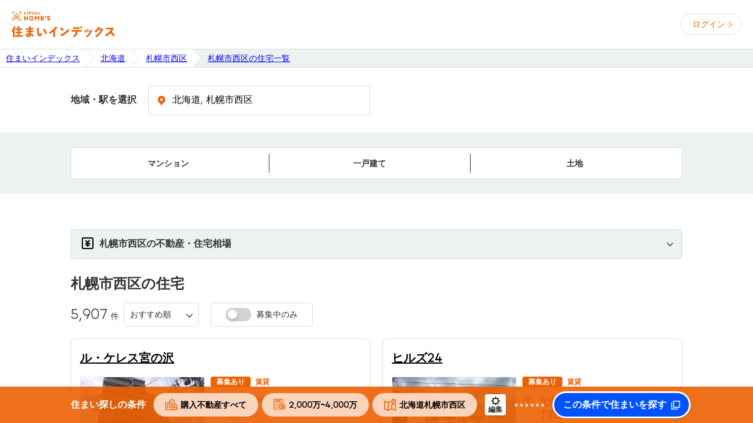

--- FILE ---
content_type: text/html; charset=utf-8
request_url: https://lifullhomes-index.jp/building-list/hokkaido-pref/sapporo_nishi-city/
body_size: 15291
content:
<!DOCTYPE html><!--[if lt IE 7 ]><html lang="ja" class="ie ie6"><![endif]--><!--[if IE 7 ]><html lang="ja" class="ie ie7"><![endif]--><!--[if IE 8 ]><html lang="ja" class="ie ie8"><![endif]--><!--[if IE 9 ]><html lang="ja" class="ie ie9"><![endif]--><!--[if (gt IE 9)|!(IE)]><!--><html lang="ja" prefix="og: http://ogp.me/ns# fb: http://ogp.me/ns/fb#"><!--<![endif]--><head><meta charset="utf-8" /><meta content="IE=Edge" http-equiv="X-UA-Compatible" /><meta content="width=device-width, initial-scale=1.0, minimum-scale=1.0" name="viewport" /><title>北海道札幌市西区の住宅一覧｜住まいインデックス</title><meta content="【ホームズ】北海道札幌市西区の住宅一覧です。住まいインデックスでは、不動産の価格相場や賃料推移はもちろん、マイホームの検討に必要な様々な情報をもとに、家の条件だけでなく住み替えた後の暮らしまで納得できる住まいの条件を見つけるサポートをします。" name="description" /><meta content="北海道,札幌市西区,住み替え,住まい,住宅,マイホーム,条件整理,賃貸,新築,中古,マンション,一戸建て,土地,アパート,暮らし,生活,不動産,価格,賃料,相場,推移" name="keywords" /><meta content="index,follow" name="robots" /><meta content="北海道札幌市西区の住宅一覧｜住まいインデックス" property="og:title" /><meta content="【ホームズ】北海道札幌市西区の住宅一覧です。住まいインデックスでは、不動産の価格相場や賃料推移はもちろん、マイホームの検討に必要な様々な情報をもとに、家の条件だけでなく住み替えた後の暮らしまで納得できる住まいの条件を見つけるサポートをします。" property="og:description" /><meta content="https://lifullhomes-index.jp/assets/og-image-9d2ecd8d1f4aa56854013fd16c239eefe1ad554c02999debfe99159f483fce96.jpg" property="og:image" /><meta content="website" property="og:type" /><meta content="住まいインデックス【LIFULL HOME&#39;S】" property="og:site_name" /><meta content="https://lifullhomes-index.jp/building-list/hokkaido-pref/sapporo_nishi-city/" property="og:url" /><meta content="ja_JP" property="og:locale" /><link href="https://www.googletagmanager.com" rel="preconnect" /><link href="https://lifullhomes-index.jp/building-list/hokkaido-pref/sapporo_nishi-city/" rel="canonical" /><script id="tealium_udo">utag_data = {"login_status":"guest","tealium_event":"web_buildings_list_view","page_type":"whole","service_type":"sumaiindex","prefecture_id":["01"],"city_id":["01107"],"quantity":[5907],"page_count":"1"}</script><!-- Tealium Universal Tag --><!-- スクリプトを非同期的に読み込み中 --><script type="text/javascript">    (function(a,b,c,d){    a="https://tags.tiqcdn.com/utag/lifull/web/prod/utag.js";    b=document;c='script';d=b.createElement(c);d.src=a;d.type='text/java'+c;d.async=true;    a=b.getElementsByTagName(c)[0];a.parentNode.insertBefore(d,a);    })();</script><meta name="csrf-param" content="authenticity_token" />
<meta name="csrf-token" content="r8XU2BByFHKbBxoCrK8iYuEwAEdMmbbF8oTPAAiRzE7mIuCB2EltD2Lc+HU9WhLwEwWpTCRxQQnU4cW2LVsBaQ==" /><link rel="shortcut icon" type="image/x-icon" href="/favicon.ico" /><script id="track_datalayer">dataLayer = [{"pageClass1":"building-list","pageClass2":"all","channel":"owner","site":"miekachi","login":"guest"}]</script><!-- Google Tag Manager --><script>(function(w,d,s,l,i){w[l]=w[l]||[];w[l].push({'gtm.start':new Date().getTime(),event:'gtm.js'});var f=d.getElementsByTagName(s)[0],j=d.createElement(s),dl=l!='dataLayer'?'&l='+l:'';j.async=true;j.src='https://www.googletagmanager.com/gtm.js?id='+i+dl;f.parentNode.insertBefore(j,f);})(window,document,'script','dataLayer','GTM-5RZ4VRV');</script><!-- End Google Tag Manager --><link href="/building-list/hokkaido-pref/sapporo_nishi-city/?page=2" rel="next" /><link as="font" crossorigin="" href="/fonts/LIFULLFONT-Regular.woff" rel="preload" type="font/woff" /><link as="font" crossorigin="" href="/fonts/LIFULLFONT-Bold.woff" rel="preload" type="font/woff" /><link as="font" crossorigin="" href="/fonts/LIFULLFONT-Heavy.woff" rel="preload" type="font/woff" /><style type="text/css">@font-face {
  font-family: "LIFULL FONT";
  font-style: normal;
  font-weight: 500;
  font-display: swap;
  src:
    local("LIFULL FONT REGULAR"),
    url("/fonts/LIFULLFONT-Regular.woff") format("woff");
}

@font-face {
  font-family: "LIFULL FONT";
  font-style: bold;
  font-weight: 700;
  font-display: swap;
  src:
    local("LIFULL FONT BOLD"),
    url("/fonts/LIFULLFONT-Bold.woff") format("woff");
}

@font-face {
  font-family: "LIFULL FONT";
  font-style: heavy;
  font-weight: 900;
  font-display: swap;
  src:
    local("LIFULL FONT HEAVY"),
    url("/fonts/LIFULLFONT-Heavy.woff") format("woff");
}</style><link rel="stylesheet" media="all" href="/assets/common-57db40cb87384ab05bd7.css" /><link rel="stylesheet" media="all" href="/assets/page/building_list/style-57db40cb87384ab05bd7.css" /><link rel="stylesheet" media="all" href="/assets/page/building_list/app-57db40cb87384ab05bd7.css" /><script src="/assets/vendor-57db40cb87384ab05bd7.js"></script><script src="/assets/application-57db40cb87384ab05bd7.js" defer="defer"></script><script src="/assets/page/building_list/app-57db40cb87384ab05bd7.js" media="all" defer="defer"></script></head><body class="homes city show"><div class="frame-body"><!-- Google Tag Manager (noscript) --><noscript><iframe src="https://www.googletagmanager.com/ns.html?id=GTM-5RZ4VRV" height="0" width="0" style="display:none;visibility:hidden"></iframe></noscript><!-- End Google Tag Manager (noscript) --><header class="global-header" id="prg-header"><div class="global-header-inner"><div class="header-logo"><a class="header-logo-link" href="/"><img alt="住まいインデックス" src="/assets/shared/lifullhomes_index-21e3538eef48e951b6dbf42a13dc0bd503e66126a5a2a5140b7aa73d414060d5.svg" /></a></div><div class="personal-info"><a class="loginbutton" data-crossdomain="authbase" href="/users/registrations/new/">ログイン</a></div></div></header><div class="frame-breadCrumbs"><div class="mod-breadcrumbs"><ol class="breadcrumbs"><li class="breadcrumbs-list"><a href="https://lifullhomes-index.jp/"><span class="breadcrumb-label">住まいインデックス</span></a></li><li class="breadcrumbs-list"><a href="https://lifullhomes-index.jp/info/areas/hokkaido-pref/"><span class="breadcrumb-label">北海道</span></a></li><li class="breadcrumbs-list"><a href="https://lifullhomes-index.jp/info/areas/hokkaido-pref/sapporo_nishi-city/"><span class="breadcrumb-label">札幌市西区</span></a></li><li class="breadcrumbs-list"><a href="https://lifullhomes-index.jp/building-list/hokkaido-pref/sapporo_nishi-city/"><span class="breadcrumb-label">札幌市西区の住宅一覧</span></a></li></ol></div></div><div id="contents"><div id="app"><footer-condition :prop-area-info="{&quot;title&quot;:&quot;北海道札幌市西区&quot;,&quot;url&quot;:&quot;hokkaido/sapporo_nishi-city&quot;,&quot;type&quot;:&quot;city&quot;,&quot;identity&quot;:&quot;sapporo_nishi&quot;}" default-bukken-type="all" default-market-type="0" default-money-max="4000" default-money-max-rent="12" default-money-min="2000" default-money-min-rent="9.0"></footer-condition><div class="common-modal prg-modal" id="prg-areaSelectModal"><div class="modal-cover prg-cover"></div><div class="modal-frame"><div class="modal-close-button prg-close-button">閉じる</div><div class="modal-title prg-modalTitle">市区町村や駅を選択する</div><div class="modal-frame-inner prg-modalFrameInner"><div class="modal-tab prg-footerConditionModal"><div class="modal-tab-contents"><h3 class="modal-tab-heading prg-modalHeading"></h3><ul class="modal-tab-list"><li class="modal-tab-item prg-tabItem" data-title="住みたい地域を選ぶ" href="#prg-searchArea">地域</li><li class="modal-tab-item prg-tabItem" data-title="住みたい駅を選ぶ" href="#prg-searchStation">駅</li></ul></div><modal-select-town :area-list="[{&quot;id&quot;:&quot;2&quot;,&quot;name&quot;:&quot;関東&quot;,&quot;prefs&quot;:[{&quot;id&quot;:&quot;13&quot;,&quot;name&quot;:&quot;東京都&quot;,&quot;roman&quot;:&quot;tokyo&quot;},{&quot;id&quot;:&quot;14&quot;,&quot;name&quot;:&quot;神奈川県&quot;,&quot;roman&quot;:&quot;kanagawa&quot;},{&quot;id&quot;:&quot;11&quot;,&quot;name&quot;:&quot;埼玉県&quot;,&quot;roman&quot;:&quot;saitama&quot;},{&quot;id&quot;:&quot;12&quot;,&quot;name&quot;:&quot;千葉県&quot;,&quot;roman&quot;:&quot;chiba&quot;},{&quot;id&quot;:&quot;08&quot;,&quot;name&quot;:&quot;茨城県&quot;,&quot;roman&quot;:&quot;ibaraki&quot;},{&quot;id&quot;:&quot;09&quot;,&quot;name&quot;:&quot;栃木県&quot;,&quot;roman&quot;:&quot;tochigi&quot;},{&quot;id&quot;:&quot;10&quot;,&quot;name&quot;:&quot;群馬県&quot;,&quot;roman&quot;:&quot;gunma&quot;}]},{&quot;id&quot;:&quot;1&quot;,&quot;name&quot;:&quot;北海道・東北&quot;,&quot;prefs&quot;:[{&quot;id&quot;:&quot;01&quot;,&quot;name&quot;:&quot;北海道&quot;,&quot;roman&quot;:&quot;hokkaido&quot;},{&quot;id&quot;:&quot;02&quot;,&quot;name&quot;:&quot;青森県&quot;,&quot;roman&quot;:&quot;aomori&quot;},{&quot;id&quot;:&quot;03&quot;,&quot;name&quot;:&quot;岩手県&quot;,&quot;roman&quot;:&quot;iwate&quot;},{&quot;id&quot;:&quot;04&quot;,&quot;name&quot;:&quot;宮城県&quot;,&quot;roman&quot;:&quot;miyagi&quot;},{&quot;id&quot;:&quot;05&quot;,&quot;name&quot;:&quot;秋田県&quot;,&quot;roman&quot;:&quot;akita&quot;},{&quot;id&quot;:&quot;06&quot;,&quot;name&quot;:&quot;山形県&quot;,&quot;roman&quot;:&quot;yamagata&quot;},{&quot;id&quot;:&quot;07&quot;,&quot;name&quot;:&quot;福島県&quot;,&quot;roman&quot;:&quot;fukushima&quot;}]},{&quot;id&quot;:&quot;3&quot;,&quot;name&quot;:&quot;北陸・甲信越&quot;,&quot;prefs&quot;:[{&quot;id&quot;:&quot;15&quot;,&quot;name&quot;:&quot;新潟県&quot;,&quot;roman&quot;:&quot;niigata&quot;},{&quot;id&quot;:&quot;16&quot;,&quot;name&quot;:&quot;富山県&quot;,&quot;roman&quot;:&quot;toyama&quot;},{&quot;id&quot;:&quot;17&quot;,&quot;name&quot;:&quot;石川県&quot;,&quot;roman&quot;:&quot;ishikawa&quot;},{&quot;id&quot;:&quot;18&quot;,&quot;name&quot;:&quot;福井県&quot;,&quot;roman&quot;:&quot;fukui&quot;},{&quot;id&quot;:&quot;19&quot;,&quot;name&quot;:&quot;山梨県&quot;,&quot;roman&quot;:&quot;yamanashi&quot;},{&quot;id&quot;:&quot;20&quot;,&quot;name&quot;:&quot;長野県&quot;,&quot;roman&quot;:&quot;nagano&quot;}]},{&quot;id&quot;:&quot;4&quot;,&quot;name&quot;:&quot;東海&quot;,&quot;prefs&quot;:[{&quot;id&quot;:&quot;23&quot;,&quot;name&quot;:&quot;愛知県&quot;,&quot;roman&quot;:&quot;aichi&quot;},{&quot;id&quot;:&quot;21&quot;,&quot;name&quot;:&quot;岐阜県&quot;,&quot;roman&quot;:&quot;gifu&quot;},{&quot;id&quot;:&quot;22&quot;,&quot;name&quot;:&quot;静岡県&quot;,&quot;roman&quot;:&quot;shizuoka&quot;},{&quot;id&quot;:&quot;24&quot;,&quot;name&quot;:&quot;三重県&quot;,&quot;roman&quot;:&quot;mie&quot;}]},{&quot;id&quot;:&quot;5&quot;,&quot;name&quot;:&quot;近畿&quot;,&quot;prefs&quot;:[{&quot;id&quot;:&quot;27&quot;,&quot;name&quot;:&quot;大阪府&quot;,&quot;roman&quot;:&quot;osaka&quot;},{&quot;id&quot;:&quot;28&quot;,&quot;name&quot;:&quot;兵庫県&quot;,&quot;roman&quot;:&quot;hyogo&quot;},{&quot;id&quot;:&quot;26&quot;,&quot;name&quot;:&quot;京都府&quot;,&quot;roman&quot;:&quot;kyoto&quot;},{&quot;id&quot;:&quot;25&quot;,&quot;name&quot;:&quot;滋賀県&quot;,&quot;roman&quot;:&quot;shiga&quot;},{&quot;id&quot;:&quot;29&quot;,&quot;name&quot;:&quot;奈良県&quot;,&quot;roman&quot;:&quot;nara&quot;},{&quot;id&quot;:&quot;30&quot;,&quot;name&quot;:&quot;和歌山県&quot;,&quot;roman&quot;:&quot;wakayama&quot;}]},{&quot;id&quot;:&quot;6&quot;,&quot;name&quot;:&quot;中国・四国&quot;,&quot;prefs&quot;:[{&quot;id&quot;:&quot;31&quot;,&quot;name&quot;:&quot;鳥取県&quot;,&quot;roman&quot;:&quot;tottori&quot;},{&quot;id&quot;:&quot;32&quot;,&quot;name&quot;:&quot;島根県&quot;,&quot;roman&quot;:&quot;shimane&quot;},{&quot;id&quot;:&quot;33&quot;,&quot;name&quot;:&quot;岡山県&quot;,&quot;roman&quot;:&quot;okayama&quot;},{&quot;id&quot;:&quot;34&quot;,&quot;name&quot;:&quot;広島県&quot;,&quot;roman&quot;:&quot;hiroshima&quot;},{&quot;id&quot;:&quot;35&quot;,&quot;name&quot;:&quot;山口県&quot;,&quot;roman&quot;:&quot;yamaguchi&quot;},{&quot;id&quot;:&quot;36&quot;,&quot;name&quot;:&quot;徳島県&quot;,&quot;roman&quot;:&quot;tokushima&quot;},{&quot;id&quot;:&quot;37&quot;,&quot;name&quot;:&quot;香川県&quot;,&quot;roman&quot;:&quot;kagawa&quot;},{&quot;id&quot;:&quot;38&quot;,&quot;name&quot;:&quot;愛媛県&quot;,&quot;roman&quot;:&quot;ehime&quot;},{&quot;id&quot;:&quot;39&quot;,&quot;name&quot;:&quot;高知県&quot;,&quot;roman&quot;:&quot;kochi&quot;}]},{&quot;id&quot;:&quot;7&quot;,&quot;name&quot;:&quot;九州・沖縄&quot;,&quot;prefs&quot;:[{&quot;id&quot;:&quot;40&quot;,&quot;name&quot;:&quot;福岡県&quot;,&quot;roman&quot;:&quot;fukuoka&quot;},{&quot;id&quot;:&quot;41&quot;,&quot;name&quot;:&quot;佐賀県&quot;,&quot;roman&quot;:&quot;saga&quot;},{&quot;id&quot;:&quot;42&quot;,&quot;name&quot;:&quot;長崎県&quot;,&quot;roman&quot;:&quot;nagasaki&quot;},{&quot;id&quot;:&quot;43&quot;,&quot;name&quot;:&quot;熊本県&quot;,&quot;roman&quot;:&quot;kumamoto&quot;},{&quot;id&quot;:&quot;44&quot;,&quot;name&quot;:&quot;大分県&quot;,&quot;roman&quot;:&quot;oita&quot;},{&quot;id&quot;:&quot;45&quot;,&quot;name&quot;:&quot;宮崎県&quot;,&quot;roman&quot;:&quot;miyazaki&quot;},{&quot;id&quot;:&quot;46&quot;,&quot;name&quot;:&quot;鹿児島県&quot;,&quot;roman&quot;:&quot;kagoshima&quot;},{&quot;id&quot;:&quot;47&quot;,&quot;name&quot;:&quot;沖縄県&quot;,&quot;roman&quot;:&quot;okinawa&quot;}]}]" :current-area="{&quot;id&quot;:&quot;1&quot;,&quot;name&quot;:&quot;北海道・東北&quot;,&quot;prefs&quot;:[{&quot;id&quot;:&quot;01&quot;,&quot;name&quot;:&quot;北海道&quot;,&quot;roman&quot;:&quot;hokkaido&quot;},{&quot;id&quot;:&quot;02&quot;,&quot;name&quot;:&quot;青森県&quot;,&quot;roman&quot;:&quot;aomori&quot;},{&quot;id&quot;:&quot;03&quot;,&quot;name&quot;:&quot;岩手県&quot;,&quot;roman&quot;:&quot;iwate&quot;},{&quot;id&quot;:&quot;04&quot;,&quot;name&quot;:&quot;宮城県&quot;,&quot;roman&quot;:&quot;miyagi&quot;},{&quot;id&quot;:&quot;05&quot;,&quot;name&quot;:&quot;秋田県&quot;,&quot;roman&quot;:&quot;akita&quot;},{&quot;id&quot;:&quot;06&quot;,&quot;name&quot;:&quot;山形県&quot;,&quot;roman&quot;:&quot;yamagata&quot;},{&quot;id&quot;:&quot;07&quot;,&quot;name&quot;:&quot;福島県&quot;,&quot;roman&quot;:&quot;fukushima&quot;}]}" :current-city="{&quot;id&quot;:1107,&quot;prefecture_id&quot;:1,&quot;name&quot;:&quot;札幌市西区&quot;,&quot;ruby&quot;:&quot;サツポロシニシク&quot;,&quot;kana&quot;:&quot;さつぽろしにしく&quot;,&quot;roman&quot;:&quot;sapporo_nishi&quot;,&quot;city_part_id&quot;:&quot;107&quot;,&quot;major_city_id&quot;:&quot;0101&quot;,&quot;major_city_name&quot;:&quot;札幌市&quot;,&quot;major_city_ruby&quot;:&quot;サツポロシ&quot;,&quot;major_city_kana&quot;:&quot;さつぽろし&quot;,&quot;major_city_roman&quot;:&quot;sapporo&quot;,&quot;major_city_part_name&quot;:&quot;西区&quot;,&quot;major_city_part_ruby&quot;:&quot;ニシク&quot;,&quot;major_city_part_kana&quot;:&quot;にしく&quot;,&quot;nl&quot;:155059380,&quot;el&quot;:508696294,&quot;lat&quot;:&quot;43.07446632108569&quot;,&quot;lng&quot;:&quot;141.30080355570365&quot;,&quot;neighboring_city&quot;:&quot;01101,01102,01106,01109&quot;,&quot;created_at&quot;:&quot;2026-01-08T17:01:31.000+09:00&quot;,&quot;updated_at&quot;:&quot;2026-01-08T17:01:31.000+09:00&quot;}" :current-major-city="{&quot;id&quot;:&quot;0101&quot;,&quot;name&quot;:&quot;札幌市&quot;}" :current-pref="{&quot;id&quot;:1,&quot;name&quot;:&quot;北海道&quot;,&quot;short_name&quot;:&quot;北海道&quot;,&quot;roman&quot;:&quot;hokkaido&quot;,&quot;ranking&quot;:1,&quot;pref_group_id&quot;:&quot;01&quot;,&quot;neighboring_pref&quot;:&quot;02&quot;,&quot;lat&quot;:&quot;43.0641666666667&quot;,&quot;lng&quot;:&quot;141.346944444444&quot;,&quot;east_lat&quot;:&quot;45.5122222222222&quot;,&quot;east_lng&quot;:&quot;148.895&quot;,&quot;west_lat&quot;:&quot;41.5172222222222&quot;,&quot;west_lng&quot;:&quot;139.334444444444&quot;,&quot;south_lat&quot;:&quot;41.3519444444444&quot;,&quot;south_lng&quot;:&quot;139.799166666667&quot;,&quot;north_lat&quot;:&quot;45.5577777777778&quot;,&quot;north_lng&quot;:&quot;148.753888888889&quot;,&quot;streetview&quot;:true,&quot;created_at&quot;:&quot;2026-01-08T17:01:31.000+09:00&quot;,&quot;updated_at&quot;:&quot;2026-01-08T17:01:31.000+09:00&quot;}" class="modal-tab-content prg-tabContent" id="prg-searchArea" mode="tab" target-component="conditionBox"></modal-select-town><modal-select-station :area-list="[{&quot;id&quot;:&quot;2&quot;,&quot;name&quot;:&quot;関東&quot;,&quot;prefs&quot;:[{&quot;id&quot;:&quot;13&quot;,&quot;name&quot;:&quot;東京都&quot;,&quot;roman&quot;:&quot;tokyo&quot;},{&quot;id&quot;:&quot;14&quot;,&quot;name&quot;:&quot;神奈川県&quot;,&quot;roman&quot;:&quot;kanagawa&quot;},{&quot;id&quot;:&quot;11&quot;,&quot;name&quot;:&quot;埼玉県&quot;,&quot;roman&quot;:&quot;saitama&quot;},{&quot;id&quot;:&quot;12&quot;,&quot;name&quot;:&quot;千葉県&quot;,&quot;roman&quot;:&quot;chiba&quot;},{&quot;id&quot;:&quot;08&quot;,&quot;name&quot;:&quot;茨城県&quot;,&quot;roman&quot;:&quot;ibaraki&quot;},{&quot;id&quot;:&quot;09&quot;,&quot;name&quot;:&quot;栃木県&quot;,&quot;roman&quot;:&quot;tochigi&quot;},{&quot;id&quot;:&quot;10&quot;,&quot;name&quot;:&quot;群馬県&quot;,&quot;roman&quot;:&quot;gunma&quot;}]},{&quot;id&quot;:&quot;1&quot;,&quot;name&quot;:&quot;北海道・東北&quot;,&quot;prefs&quot;:[{&quot;id&quot;:&quot;01&quot;,&quot;name&quot;:&quot;北海道&quot;,&quot;roman&quot;:&quot;hokkaido&quot;},{&quot;id&quot;:&quot;02&quot;,&quot;name&quot;:&quot;青森県&quot;,&quot;roman&quot;:&quot;aomori&quot;},{&quot;id&quot;:&quot;03&quot;,&quot;name&quot;:&quot;岩手県&quot;,&quot;roman&quot;:&quot;iwate&quot;},{&quot;id&quot;:&quot;04&quot;,&quot;name&quot;:&quot;宮城県&quot;,&quot;roman&quot;:&quot;miyagi&quot;},{&quot;id&quot;:&quot;05&quot;,&quot;name&quot;:&quot;秋田県&quot;,&quot;roman&quot;:&quot;akita&quot;},{&quot;id&quot;:&quot;06&quot;,&quot;name&quot;:&quot;山形県&quot;,&quot;roman&quot;:&quot;yamagata&quot;},{&quot;id&quot;:&quot;07&quot;,&quot;name&quot;:&quot;福島県&quot;,&quot;roman&quot;:&quot;fukushima&quot;}]},{&quot;id&quot;:&quot;3&quot;,&quot;name&quot;:&quot;北陸・甲信越&quot;,&quot;prefs&quot;:[{&quot;id&quot;:&quot;15&quot;,&quot;name&quot;:&quot;新潟県&quot;,&quot;roman&quot;:&quot;niigata&quot;},{&quot;id&quot;:&quot;16&quot;,&quot;name&quot;:&quot;富山県&quot;,&quot;roman&quot;:&quot;toyama&quot;},{&quot;id&quot;:&quot;17&quot;,&quot;name&quot;:&quot;石川県&quot;,&quot;roman&quot;:&quot;ishikawa&quot;},{&quot;id&quot;:&quot;18&quot;,&quot;name&quot;:&quot;福井県&quot;,&quot;roman&quot;:&quot;fukui&quot;},{&quot;id&quot;:&quot;19&quot;,&quot;name&quot;:&quot;山梨県&quot;,&quot;roman&quot;:&quot;yamanashi&quot;},{&quot;id&quot;:&quot;20&quot;,&quot;name&quot;:&quot;長野県&quot;,&quot;roman&quot;:&quot;nagano&quot;}]},{&quot;id&quot;:&quot;4&quot;,&quot;name&quot;:&quot;東海&quot;,&quot;prefs&quot;:[{&quot;id&quot;:&quot;23&quot;,&quot;name&quot;:&quot;愛知県&quot;,&quot;roman&quot;:&quot;aichi&quot;},{&quot;id&quot;:&quot;21&quot;,&quot;name&quot;:&quot;岐阜県&quot;,&quot;roman&quot;:&quot;gifu&quot;},{&quot;id&quot;:&quot;22&quot;,&quot;name&quot;:&quot;静岡県&quot;,&quot;roman&quot;:&quot;shizuoka&quot;},{&quot;id&quot;:&quot;24&quot;,&quot;name&quot;:&quot;三重県&quot;,&quot;roman&quot;:&quot;mie&quot;}]},{&quot;id&quot;:&quot;5&quot;,&quot;name&quot;:&quot;近畿&quot;,&quot;prefs&quot;:[{&quot;id&quot;:&quot;27&quot;,&quot;name&quot;:&quot;大阪府&quot;,&quot;roman&quot;:&quot;osaka&quot;},{&quot;id&quot;:&quot;28&quot;,&quot;name&quot;:&quot;兵庫県&quot;,&quot;roman&quot;:&quot;hyogo&quot;},{&quot;id&quot;:&quot;26&quot;,&quot;name&quot;:&quot;京都府&quot;,&quot;roman&quot;:&quot;kyoto&quot;},{&quot;id&quot;:&quot;25&quot;,&quot;name&quot;:&quot;滋賀県&quot;,&quot;roman&quot;:&quot;shiga&quot;},{&quot;id&quot;:&quot;29&quot;,&quot;name&quot;:&quot;奈良県&quot;,&quot;roman&quot;:&quot;nara&quot;},{&quot;id&quot;:&quot;30&quot;,&quot;name&quot;:&quot;和歌山県&quot;,&quot;roman&quot;:&quot;wakayama&quot;}]},{&quot;id&quot;:&quot;6&quot;,&quot;name&quot;:&quot;中国・四国&quot;,&quot;prefs&quot;:[{&quot;id&quot;:&quot;31&quot;,&quot;name&quot;:&quot;鳥取県&quot;,&quot;roman&quot;:&quot;tottori&quot;},{&quot;id&quot;:&quot;32&quot;,&quot;name&quot;:&quot;島根県&quot;,&quot;roman&quot;:&quot;shimane&quot;},{&quot;id&quot;:&quot;33&quot;,&quot;name&quot;:&quot;岡山県&quot;,&quot;roman&quot;:&quot;okayama&quot;},{&quot;id&quot;:&quot;34&quot;,&quot;name&quot;:&quot;広島県&quot;,&quot;roman&quot;:&quot;hiroshima&quot;},{&quot;id&quot;:&quot;35&quot;,&quot;name&quot;:&quot;山口県&quot;,&quot;roman&quot;:&quot;yamaguchi&quot;},{&quot;id&quot;:&quot;36&quot;,&quot;name&quot;:&quot;徳島県&quot;,&quot;roman&quot;:&quot;tokushima&quot;},{&quot;id&quot;:&quot;37&quot;,&quot;name&quot;:&quot;香川県&quot;,&quot;roman&quot;:&quot;kagawa&quot;},{&quot;id&quot;:&quot;38&quot;,&quot;name&quot;:&quot;愛媛県&quot;,&quot;roman&quot;:&quot;ehime&quot;},{&quot;id&quot;:&quot;39&quot;,&quot;name&quot;:&quot;高知県&quot;,&quot;roman&quot;:&quot;kochi&quot;}]},{&quot;id&quot;:&quot;7&quot;,&quot;name&quot;:&quot;九州・沖縄&quot;,&quot;prefs&quot;:[{&quot;id&quot;:&quot;40&quot;,&quot;name&quot;:&quot;福岡県&quot;,&quot;roman&quot;:&quot;fukuoka&quot;},{&quot;id&quot;:&quot;41&quot;,&quot;name&quot;:&quot;佐賀県&quot;,&quot;roman&quot;:&quot;saga&quot;},{&quot;id&quot;:&quot;42&quot;,&quot;name&quot;:&quot;長崎県&quot;,&quot;roman&quot;:&quot;nagasaki&quot;},{&quot;id&quot;:&quot;43&quot;,&quot;name&quot;:&quot;熊本県&quot;,&quot;roman&quot;:&quot;kumamoto&quot;},{&quot;id&quot;:&quot;44&quot;,&quot;name&quot;:&quot;大分県&quot;,&quot;roman&quot;:&quot;oita&quot;},{&quot;id&quot;:&quot;45&quot;,&quot;name&quot;:&quot;宮崎県&quot;,&quot;roman&quot;:&quot;miyazaki&quot;},{&quot;id&quot;:&quot;46&quot;,&quot;name&quot;:&quot;鹿児島県&quot;,&quot;roman&quot;:&quot;kagoshima&quot;},{&quot;id&quot;:&quot;47&quot;,&quot;name&quot;:&quot;沖縄県&quot;,&quot;roman&quot;:&quot;okinawa&quot;}]}]" class="modal-tab-content prg-tabContent" id="prg-searchStation" target-component="conditionBox"></modal-select-station></div></div><a class="modal-back-link prg-back-link prg-chenge-back-text">戻る</a></div></div><div class="main"><div class="f-contents"><div class="f-contents-inner"><a class="search-area prg-buildingSearchArea"><label class="search-area-label">地域・駅を選択</label><input class="search-area-input" placeholder="地域、駅を選択してください" value="北海道, 札幌市西区" /></a></div></div></div><div class="common-modal prg-modal" id="prg-searchAreaModal"><div class="modal-cover prg-cover"></div><div class="modal-frame"><div class="modal-close-button prg-close-button">閉じる</div><div class="modal-title prg-modalTitle">不動産・住宅を探す</div><div class="modal-frame-inner prg-modalFrameInner"><div class="modal-tab prg-buildingListModal"><div class="modal-tab-contents"><h3 class="modal-tab-heading prg-modalHeading"></h3><ul class="modal-tab-list"><li class="modal-tab-item prg-tabItem" data-title="地域から不動産・住宅を探す" href="#prg-searchArea">地域</li><li class="modal-tab-item prg-tabItem" data-title="駅から不動産・住宅を探す" href="#prg-searchStation">駅</li></ul></div><modal-select-town :area-list="[{&quot;id&quot;:&quot;2&quot;,&quot;name&quot;:&quot;関東&quot;,&quot;prefs&quot;:[{&quot;id&quot;:&quot;13&quot;,&quot;name&quot;:&quot;東京都&quot;,&quot;roman&quot;:&quot;tokyo&quot;},{&quot;id&quot;:&quot;14&quot;,&quot;name&quot;:&quot;神奈川県&quot;,&quot;roman&quot;:&quot;kanagawa&quot;},{&quot;id&quot;:&quot;11&quot;,&quot;name&quot;:&quot;埼玉県&quot;,&quot;roman&quot;:&quot;saitama&quot;},{&quot;id&quot;:&quot;12&quot;,&quot;name&quot;:&quot;千葉県&quot;,&quot;roman&quot;:&quot;chiba&quot;},{&quot;id&quot;:&quot;08&quot;,&quot;name&quot;:&quot;茨城県&quot;,&quot;roman&quot;:&quot;ibaraki&quot;},{&quot;id&quot;:&quot;09&quot;,&quot;name&quot;:&quot;栃木県&quot;,&quot;roman&quot;:&quot;tochigi&quot;},{&quot;id&quot;:&quot;10&quot;,&quot;name&quot;:&quot;群馬県&quot;,&quot;roman&quot;:&quot;gunma&quot;}]},{&quot;id&quot;:&quot;1&quot;,&quot;name&quot;:&quot;北海道・東北&quot;,&quot;prefs&quot;:[{&quot;id&quot;:&quot;01&quot;,&quot;name&quot;:&quot;北海道&quot;,&quot;roman&quot;:&quot;hokkaido&quot;},{&quot;id&quot;:&quot;02&quot;,&quot;name&quot;:&quot;青森県&quot;,&quot;roman&quot;:&quot;aomori&quot;},{&quot;id&quot;:&quot;03&quot;,&quot;name&quot;:&quot;岩手県&quot;,&quot;roman&quot;:&quot;iwate&quot;},{&quot;id&quot;:&quot;04&quot;,&quot;name&quot;:&quot;宮城県&quot;,&quot;roman&quot;:&quot;miyagi&quot;},{&quot;id&quot;:&quot;05&quot;,&quot;name&quot;:&quot;秋田県&quot;,&quot;roman&quot;:&quot;akita&quot;},{&quot;id&quot;:&quot;06&quot;,&quot;name&quot;:&quot;山形県&quot;,&quot;roman&quot;:&quot;yamagata&quot;},{&quot;id&quot;:&quot;07&quot;,&quot;name&quot;:&quot;福島県&quot;,&quot;roman&quot;:&quot;fukushima&quot;}]},{&quot;id&quot;:&quot;3&quot;,&quot;name&quot;:&quot;北陸・甲信越&quot;,&quot;prefs&quot;:[{&quot;id&quot;:&quot;15&quot;,&quot;name&quot;:&quot;新潟県&quot;,&quot;roman&quot;:&quot;niigata&quot;},{&quot;id&quot;:&quot;16&quot;,&quot;name&quot;:&quot;富山県&quot;,&quot;roman&quot;:&quot;toyama&quot;},{&quot;id&quot;:&quot;17&quot;,&quot;name&quot;:&quot;石川県&quot;,&quot;roman&quot;:&quot;ishikawa&quot;},{&quot;id&quot;:&quot;18&quot;,&quot;name&quot;:&quot;福井県&quot;,&quot;roman&quot;:&quot;fukui&quot;},{&quot;id&quot;:&quot;19&quot;,&quot;name&quot;:&quot;山梨県&quot;,&quot;roman&quot;:&quot;yamanashi&quot;},{&quot;id&quot;:&quot;20&quot;,&quot;name&quot;:&quot;長野県&quot;,&quot;roman&quot;:&quot;nagano&quot;}]},{&quot;id&quot;:&quot;4&quot;,&quot;name&quot;:&quot;東海&quot;,&quot;prefs&quot;:[{&quot;id&quot;:&quot;23&quot;,&quot;name&quot;:&quot;愛知県&quot;,&quot;roman&quot;:&quot;aichi&quot;},{&quot;id&quot;:&quot;21&quot;,&quot;name&quot;:&quot;岐阜県&quot;,&quot;roman&quot;:&quot;gifu&quot;},{&quot;id&quot;:&quot;22&quot;,&quot;name&quot;:&quot;静岡県&quot;,&quot;roman&quot;:&quot;shizuoka&quot;},{&quot;id&quot;:&quot;24&quot;,&quot;name&quot;:&quot;三重県&quot;,&quot;roman&quot;:&quot;mie&quot;}]},{&quot;id&quot;:&quot;5&quot;,&quot;name&quot;:&quot;近畿&quot;,&quot;prefs&quot;:[{&quot;id&quot;:&quot;27&quot;,&quot;name&quot;:&quot;大阪府&quot;,&quot;roman&quot;:&quot;osaka&quot;},{&quot;id&quot;:&quot;28&quot;,&quot;name&quot;:&quot;兵庫県&quot;,&quot;roman&quot;:&quot;hyogo&quot;},{&quot;id&quot;:&quot;26&quot;,&quot;name&quot;:&quot;京都府&quot;,&quot;roman&quot;:&quot;kyoto&quot;},{&quot;id&quot;:&quot;25&quot;,&quot;name&quot;:&quot;滋賀県&quot;,&quot;roman&quot;:&quot;shiga&quot;},{&quot;id&quot;:&quot;29&quot;,&quot;name&quot;:&quot;奈良県&quot;,&quot;roman&quot;:&quot;nara&quot;},{&quot;id&quot;:&quot;30&quot;,&quot;name&quot;:&quot;和歌山県&quot;,&quot;roman&quot;:&quot;wakayama&quot;}]},{&quot;id&quot;:&quot;6&quot;,&quot;name&quot;:&quot;中国・四国&quot;,&quot;prefs&quot;:[{&quot;id&quot;:&quot;31&quot;,&quot;name&quot;:&quot;鳥取県&quot;,&quot;roman&quot;:&quot;tottori&quot;},{&quot;id&quot;:&quot;32&quot;,&quot;name&quot;:&quot;島根県&quot;,&quot;roman&quot;:&quot;shimane&quot;},{&quot;id&quot;:&quot;33&quot;,&quot;name&quot;:&quot;岡山県&quot;,&quot;roman&quot;:&quot;okayama&quot;},{&quot;id&quot;:&quot;34&quot;,&quot;name&quot;:&quot;広島県&quot;,&quot;roman&quot;:&quot;hiroshima&quot;},{&quot;id&quot;:&quot;35&quot;,&quot;name&quot;:&quot;山口県&quot;,&quot;roman&quot;:&quot;yamaguchi&quot;},{&quot;id&quot;:&quot;36&quot;,&quot;name&quot;:&quot;徳島県&quot;,&quot;roman&quot;:&quot;tokushima&quot;},{&quot;id&quot;:&quot;37&quot;,&quot;name&quot;:&quot;香川県&quot;,&quot;roman&quot;:&quot;kagawa&quot;},{&quot;id&quot;:&quot;38&quot;,&quot;name&quot;:&quot;愛媛県&quot;,&quot;roman&quot;:&quot;ehime&quot;},{&quot;id&quot;:&quot;39&quot;,&quot;name&quot;:&quot;高知県&quot;,&quot;roman&quot;:&quot;kochi&quot;}]},{&quot;id&quot;:&quot;7&quot;,&quot;name&quot;:&quot;九州・沖縄&quot;,&quot;prefs&quot;:[{&quot;id&quot;:&quot;40&quot;,&quot;name&quot;:&quot;福岡県&quot;,&quot;roman&quot;:&quot;fukuoka&quot;},{&quot;id&quot;:&quot;41&quot;,&quot;name&quot;:&quot;佐賀県&quot;,&quot;roman&quot;:&quot;saga&quot;},{&quot;id&quot;:&quot;42&quot;,&quot;name&quot;:&quot;長崎県&quot;,&quot;roman&quot;:&quot;nagasaki&quot;},{&quot;id&quot;:&quot;43&quot;,&quot;name&quot;:&quot;熊本県&quot;,&quot;roman&quot;:&quot;kumamoto&quot;},{&quot;id&quot;:&quot;44&quot;,&quot;name&quot;:&quot;大分県&quot;,&quot;roman&quot;:&quot;oita&quot;},{&quot;id&quot;:&quot;45&quot;,&quot;name&quot;:&quot;宮崎県&quot;,&quot;roman&quot;:&quot;miyazaki&quot;},{&quot;id&quot;:&quot;46&quot;,&quot;name&quot;:&quot;鹿児島県&quot;,&quot;roman&quot;:&quot;kagoshima&quot;},{&quot;id&quot;:&quot;47&quot;,&quot;name&quot;:&quot;沖縄県&quot;,&quot;roman&quot;:&quot;okinawa&quot;}]}]" :current-area="{&quot;id&quot;:&quot;1&quot;,&quot;name&quot;:&quot;北海道・東北&quot;,&quot;prefs&quot;:[{&quot;id&quot;:&quot;01&quot;,&quot;name&quot;:&quot;北海道&quot;,&quot;roman&quot;:&quot;hokkaido&quot;},{&quot;id&quot;:&quot;02&quot;,&quot;name&quot;:&quot;青森県&quot;,&quot;roman&quot;:&quot;aomori&quot;},{&quot;id&quot;:&quot;03&quot;,&quot;name&quot;:&quot;岩手県&quot;,&quot;roman&quot;:&quot;iwate&quot;},{&quot;id&quot;:&quot;04&quot;,&quot;name&quot;:&quot;宮城県&quot;,&quot;roman&quot;:&quot;miyagi&quot;},{&quot;id&quot;:&quot;05&quot;,&quot;name&quot;:&quot;秋田県&quot;,&quot;roman&quot;:&quot;akita&quot;},{&quot;id&quot;:&quot;06&quot;,&quot;name&quot;:&quot;山形県&quot;,&quot;roman&quot;:&quot;yamagata&quot;},{&quot;id&quot;:&quot;07&quot;,&quot;name&quot;:&quot;福島県&quot;,&quot;roman&quot;:&quot;fukushima&quot;}]}" :current-major-city="{&quot;id&quot;:&quot;0101&quot;,&quot;name&quot;:&quot;札幌市&quot;}" :current-pref="{&quot;id&quot;:1,&quot;name&quot;:&quot;北海道&quot;,&quot;short_name&quot;:&quot;北海道&quot;,&quot;roman&quot;:&quot;hokkaido&quot;,&quot;ranking&quot;:1,&quot;pref_group_id&quot;:&quot;01&quot;,&quot;neighboring_pref&quot;:&quot;02&quot;,&quot;lat&quot;:&quot;43.0641666666667&quot;,&quot;lng&quot;:&quot;141.346944444444&quot;,&quot;east_lat&quot;:&quot;45.5122222222222&quot;,&quot;east_lng&quot;:&quot;148.895&quot;,&quot;west_lat&quot;:&quot;41.5172222222222&quot;,&quot;west_lng&quot;:&quot;139.334444444444&quot;,&quot;south_lat&quot;:&quot;41.3519444444444&quot;,&quot;south_lng&quot;:&quot;139.799166666667&quot;,&quot;north_lat&quot;:&quot;45.5577777777778&quot;,&quot;north_lng&quot;:&quot;148.753888888889&quot;,&quot;streetview&quot;:true,&quot;created_at&quot;:&quot;2026-01-08T17:01:31.000+09:00&quot;,&quot;updated_at&quot;:&quot;2026-01-08T17:01:31.000+09:00&quot;}" city-path="/building-list/:prefRoman-pref/:cityRoman-city/" class="modal-tab-content prg-tabContent" id="prg-searchArea" pref-path="/building-list/:prefRoman-pref/" target-component="buildings" town-path="/building-list/:prefRoman-pref/:cityRoman-city/:townCode-town/"></modal-select-town><modal-select-station :area-list="[{&quot;id&quot;:&quot;2&quot;,&quot;name&quot;:&quot;関東&quot;,&quot;prefs&quot;:[{&quot;id&quot;:&quot;13&quot;,&quot;name&quot;:&quot;東京都&quot;,&quot;roman&quot;:&quot;tokyo&quot;},{&quot;id&quot;:&quot;14&quot;,&quot;name&quot;:&quot;神奈川県&quot;,&quot;roman&quot;:&quot;kanagawa&quot;},{&quot;id&quot;:&quot;11&quot;,&quot;name&quot;:&quot;埼玉県&quot;,&quot;roman&quot;:&quot;saitama&quot;},{&quot;id&quot;:&quot;12&quot;,&quot;name&quot;:&quot;千葉県&quot;,&quot;roman&quot;:&quot;chiba&quot;},{&quot;id&quot;:&quot;08&quot;,&quot;name&quot;:&quot;茨城県&quot;,&quot;roman&quot;:&quot;ibaraki&quot;},{&quot;id&quot;:&quot;09&quot;,&quot;name&quot;:&quot;栃木県&quot;,&quot;roman&quot;:&quot;tochigi&quot;},{&quot;id&quot;:&quot;10&quot;,&quot;name&quot;:&quot;群馬県&quot;,&quot;roman&quot;:&quot;gunma&quot;}]},{&quot;id&quot;:&quot;1&quot;,&quot;name&quot;:&quot;北海道・東北&quot;,&quot;prefs&quot;:[{&quot;id&quot;:&quot;01&quot;,&quot;name&quot;:&quot;北海道&quot;,&quot;roman&quot;:&quot;hokkaido&quot;},{&quot;id&quot;:&quot;02&quot;,&quot;name&quot;:&quot;青森県&quot;,&quot;roman&quot;:&quot;aomori&quot;},{&quot;id&quot;:&quot;03&quot;,&quot;name&quot;:&quot;岩手県&quot;,&quot;roman&quot;:&quot;iwate&quot;},{&quot;id&quot;:&quot;04&quot;,&quot;name&quot;:&quot;宮城県&quot;,&quot;roman&quot;:&quot;miyagi&quot;},{&quot;id&quot;:&quot;05&quot;,&quot;name&quot;:&quot;秋田県&quot;,&quot;roman&quot;:&quot;akita&quot;},{&quot;id&quot;:&quot;06&quot;,&quot;name&quot;:&quot;山形県&quot;,&quot;roman&quot;:&quot;yamagata&quot;},{&quot;id&quot;:&quot;07&quot;,&quot;name&quot;:&quot;福島県&quot;,&quot;roman&quot;:&quot;fukushima&quot;}]},{&quot;id&quot;:&quot;3&quot;,&quot;name&quot;:&quot;北陸・甲信越&quot;,&quot;prefs&quot;:[{&quot;id&quot;:&quot;15&quot;,&quot;name&quot;:&quot;新潟県&quot;,&quot;roman&quot;:&quot;niigata&quot;},{&quot;id&quot;:&quot;16&quot;,&quot;name&quot;:&quot;富山県&quot;,&quot;roman&quot;:&quot;toyama&quot;},{&quot;id&quot;:&quot;17&quot;,&quot;name&quot;:&quot;石川県&quot;,&quot;roman&quot;:&quot;ishikawa&quot;},{&quot;id&quot;:&quot;18&quot;,&quot;name&quot;:&quot;福井県&quot;,&quot;roman&quot;:&quot;fukui&quot;},{&quot;id&quot;:&quot;19&quot;,&quot;name&quot;:&quot;山梨県&quot;,&quot;roman&quot;:&quot;yamanashi&quot;},{&quot;id&quot;:&quot;20&quot;,&quot;name&quot;:&quot;長野県&quot;,&quot;roman&quot;:&quot;nagano&quot;}]},{&quot;id&quot;:&quot;4&quot;,&quot;name&quot;:&quot;東海&quot;,&quot;prefs&quot;:[{&quot;id&quot;:&quot;23&quot;,&quot;name&quot;:&quot;愛知県&quot;,&quot;roman&quot;:&quot;aichi&quot;},{&quot;id&quot;:&quot;21&quot;,&quot;name&quot;:&quot;岐阜県&quot;,&quot;roman&quot;:&quot;gifu&quot;},{&quot;id&quot;:&quot;22&quot;,&quot;name&quot;:&quot;静岡県&quot;,&quot;roman&quot;:&quot;shizuoka&quot;},{&quot;id&quot;:&quot;24&quot;,&quot;name&quot;:&quot;三重県&quot;,&quot;roman&quot;:&quot;mie&quot;}]},{&quot;id&quot;:&quot;5&quot;,&quot;name&quot;:&quot;近畿&quot;,&quot;prefs&quot;:[{&quot;id&quot;:&quot;27&quot;,&quot;name&quot;:&quot;大阪府&quot;,&quot;roman&quot;:&quot;osaka&quot;},{&quot;id&quot;:&quot;28&quot;,&quot;name&quot;:&quot;兵庫県&quot;,&quot;roman&quot;:&quot;hyogo&quot;},{&quot;id&quot;:&quot;26&quot;,&quot;name&quot;:&quot;京都府&quot;,&quot;roman&quot;:&quot;kyoto&quot;},{&quot;id&quot;:&quot;25&quot;,&quot;name&quot;:&quot;滋賀県&quot;,&quot;roman&quot;:&quot;shiga&quot;},{&quot;id&quot;:&quot;29&quot;,&quot;name&quot;:&quot;奈良県&quot;,&quot;roman&quot;:&quot;nara&quot;},{&quot;id&quot;:&quot;30&quot;,&quot;name&quot;:&quot;和歌山県&quot;,&quot;roman&quot;:&quot;wakayama&quot;}]},{&quot;id&quot;:&quot;6&quot;,&quot;name&quot;:&quot;中国・四国&quot;,&quot;prefs&quot;:[{&quot;id&quot;:&quot;31&quot;,&quot;name&quot;:&quot;鳥取県&quot;,&quot;roman&quot;:&quot;tottori&quot;},{&quot;id&quot;:&quot;32&quot;,&quot;name&quot;:&quot;島根県&quot;,&quot;roman&quot;:&quot;shimane&quot;},{&quot;id&quot;:&quot;33&quot;,&quot;name&quot;:&quot;岡山県&quot;,&quot;roman&quot;:&quot;okayama&quot;},{&quot;id&quot;:&quot;34&quot;,&quot;name&quot;:&quot;広島県&quot;,&quot;roman&quot;:&quot;hiroshima&quot;},{&quot;id&quot;:&quot;35&quot;,&quot;name&quot;:&quot;山口県&quot;,&quot;roman&quot;:&quot;yamaguchi&quot;},{&quot;id&quot;:&quot;36&quot;,&quot;name&quot;:&quot;徳島県&quot;,&quot;roman&quot;:&quot;tokushima&quot;},{&quot;id&quot;:&quot;37&quot;,&quot;name&quot;:&quot;香川県&quot;,&quot;roman&quot;:&quot;kagawa&quot;},{&quot;id&quot;:&quot;38&quot;,&quot;name&quot;:&quot;愛媛県&quot;,&quot;roman&quot;:&quot;ehime&quot;},{&quot;id&quot;:&quot;39&quot;,&quot;name&quot;:&quot;高知県&quot;,&quot;roman&quot;:&quot;kochi&quot;}]},{&quot;id&quot;:&quot;7&quot;,&quot;name&quot;:&quot;九州・沖縄&quot;,&quot;prefs&quot;:[{&quot;id&quot;:&quot;40&quot;,&quot;name&quot;:&quot;福岡県&quot;,&quot;roman&quot;:&quot;fukuoka&quot;},{&quot;id&quot;:&quot;41&quot;,&quot;name&quot;:&quot;佐賀県&quot;,&quot;roman&quot;:&quot;saga&quot;},{&quot;id&quot;:&quot;42&quot;,&quot;name&quot;:&quot;長崎県&quot;,&quot;roman&quot;:&quot;nagasaki&quot;},{&quot;id&quot;:&quot;43&quot;,&quot;name&quot;:&quot;熊本県&quot;,&quot;roman&quot;:&quot;kumamoto&quot;},{&quot;id&quot;:&quot;44&quot;,&quot;name&quot;:&quot;大分県&quot;,&quot;roman&quot;:&quot;oita&quot;},{&quot;id&quot;:&quot;45&quot;,&quot;name&quot;:&quot;宮崎県&quot;,&quot;roman&quot;:&quot;miyazaki&quot;},{&quot;id&quot;:&quot;46&quot;,&quot;name&quot;:&quot;鹿児島県&quot;,&quot;roman&quot;:&quot;kagoshima&quot;},{&quot;id&quot;:&quot;47&quot;,&quot;name&quot;:&quot;沖縄県&quot;,&quot;roman&quot;:&quot;okinawa&quot;}]}]" class="modal-tab-content prg-tabContent" has-count="" id="prg-searchStation" path="/building-list/:prefRoman-pref/:stationId-st/" target-component="buildings"></modal-select-station></div></div><a class="modal-back-link prg-back-link prg-chenge-back-text">戻る</a></div></div><div class="market-select-link"><ul class="market-list"><li class="market-item"><div class="market-item-link"><a class="market-link " href="/building-list/mansion/hokkaido-pref/sapporo_nishi-city/">マンション</a></div></li><li class="market-item"><div class="market-item-link"><a class="market-link " href="/building-list/kodate/hokkaido-pref/sapporo_nishi-city/">一戸建て</a></div></li><li class="market-item"><div class="market-item-link"><a class="market-link " href="/building-list/tochi/hokkaido-pref/sapporo_nishi-city/">土地</a></div></li></ul></div><div class="f-contents"><div class="f-contents-inner"><div class="market-prices"><input class="show-sub-market-prices" id="checkSubMarketPrices" type="checkbox" /><h2 class="market-title"><div class="icon"><span class="ui_infographic_money"><svg height="24" viewBox="0 0 240 240" width="24"><path d="M190.386,20H49.614A29.647,29.647,0,0020,49.614v140.772A29.648,29.648,0,0049.614,220h140.772A29.648,29.648,0,00220,190.386V49.614A29.647,29.647,0,00190.386,20zM200,190.386a9.624,9.624,0,01-9.614,9.614H49.614A9.625,9.625,0,0140,190.386V49.614A9.625,9.625,0,0149.614,40h140.772A9.624,9.624,0,01200,49.614z" fill="#000"></path><path d="M152.213,61.759a2.516,2.516,0,00-3.547,0l-29.027,29.027-28.3-29.371a2.516,2.516,0,00-3.547,0L77.146,72.059a2.514,2.514,0,000,3.547l32.46,33.525v.279H82.137a2.517,2.517,0,00-2.509,2.509v15.05a2.517,2.517,0,002.509,2.509h27.469v9.765H82.137a2.516,2.516,0,00-2.509,2.508V156.8a2.516,2.516,0,002.509,2.508h27.469v17.5a2.513,2.513,0,002.508,2.508h15.051a2.514,2.514,0,002.508-2.508v-17.5h27.532a2.515,2.515,0,002.508-2.508v-15.049a2.515,2.515,0,00-2.508-2.508h-27.532v-9.765h27.532a2.516,2.516,0,002.508-2.509v-15.05a2.516,2.516,0,00-2.508-2.509h-27.532v-.279l33.181-33.181a2.514,2.514,0,000-3.547z" fill="#000"></path></svg></span></div> 札幌市西区の不動産・住宅相場<label class="more-market-prices" for="checkSubMarketPrices"></label></h2><div class="market-prices-content"><div class="sub-market-prices"><div class="label">参考価格</div><div class="prices"><div class="price"><div class="sub-label">中古マンション：</div><div class="sub-price">2,959万円</div></div><div class="price"><div class="sub-label">中古一戸建て：</div><div class="sub-price">2,163万円</div></div><div class="price"><div class="sub-label">土地：</div><div class="sub-price">918万円</div></div></div><div class="label">参考賃料</div><div class="prices"><div class="price"><div class="sub-label">賃貸マンション：</div><div class="sub-price">10.4万円</div></div></div><div class="info"><div class="annotation">築10年/70m&sup2;を条件にAI査定した参考値</div><div class="link"><a href="/info/areas/hokkaido-pref/sapporo_nishi-city/">この地域をもっと知る</a></div></div></div></div></div><div class="list-title"><h1 class="title"><span class="prg-listTitle">札幌市西区</span>の住宅</h1></div><div class="building-list-header"><p class="total-hits">5,907<span class="unit">件</span></p><form id="prg-ConditionsForm" class="conditions" action="" accept-charset="UTF-8" method="get"><div class="sort-dropdown" id="prg-sortDropdown"><input type="hidden" name="sort" id="prg-sortValue" /><div class="select-input">おすすめ順</div><ul class="select"><li class="option" data-value="default">おすすめ順</li><li class="option" data-value="address_id">住所順</li></ul></div><div class="check-listed-in-homes" id="prg-buildingListedInHomes"><div class="toggle-switch"><input type="checkbox" name="listed_in_homes" id="listed_in_homes" value="1" class="input" /><label class="label"></label></div><span class="check-listed-in-homes-label">募集中のみ</span></div></form></div><div class="building-list"><ul class="building-card-list"><li class="building-card-item"><a class="building-card" href="/buildings/b-21890097/"><p class="title">ル・ケレス宮の沢</p><div class="content"><div class="thumb"><img alt="ル・ケレス宮の沢" class="image" loading="lazy" src="https://archive-image.lifullhomes-index.jp/original/129503/8360a4b5c8154ba18e4a74c6fc2ce021.jpg" /></div><div class="info"><div class="listed-in-homes"><p class="label">募集あり</p><p class="label-market">賃貸</p></div><div class="address"><div class="icon"><span class="ui_infographic_address"><svg height="18" viewBox="0 0 20 20" width="18"><path d="M16.02,0.988c1.654,0,3,1.346,3,3v12c0,1.654-1.346,3-3,3h-12c-1.654,0-3-1.346-3-3v-12c0-1.654,1.346-3,3-3H16.02M16.02-0.012h-12c-2.2,0-4,1.8-4,4v12c0,2.2,1.8,4,4,4h12c2.2,0,4-1.8,4-4v-12C20.02,1.788,18.22-0.012,16.02-0.012L16.02-0.012z" fill="#62747B"></path><path d="M5.344,6.637h9.336c0.497,0,0.9-0.403,0.9-0.9s-0.403-0.9-0.9-0.9H5.344c-0.497,0-0.9,0.403-0.9,0.9S4.847,6.637,5.344,6.637z" fill="#62747B"></path><path d="M14.68,8.06H5.344c-0.497,0-0.9,0.403-0.9,0.9s0.403,0.9,0.9,0.9h3.768v5.748c0,0.497,0.403,0.9,0.9,0.9s0.9-0.403,0.9-0.9V9.86h3.768c0.497,0,0.9-0.403,0.9-0.9S15.177,8.06,14.68,8.06z" fill="#62747B"></path></svg></span></div>北海道札幌市西区発寒7条11丁目5-45</div><div class="traffic"><div class="icon"><span class="ui_infographic_address"><svg height="18" viewBox="0 0 20 20" width="18"><path d="M16.02,0.988c1.654,0,3,1.346,3,3v12c0,1.654-1.346,3-3,3h-12c-1.654,0-3-1.346-3-3v-12c0-1.654,1.346-3,3-3H16.02M16.02-0.012h-12c-2.2,0-4,1.8-4,4v12c0,2.2,1.8,4,4,4h12c2.2,0,4-1.8,4-4v-12C20.02,1.788,18.22-0.012,16.02-0.012L16.02-0.012z" fill="#62747B"></path><path d="M9.003,11.939c0,0.513-0.416,0.93-0.93,0.93s-0.93-0.417-0.93-0.93c0-0.514,0.416-0.93,0.93-0.93S9.003,11.425,9.003,11.939z" fill="#62747B"></path><path d="M12.959,11.939c0,0.513-0.416,0.93-0.93,0.93c-0.514,0-0.93-0.417-0.93-0.93c0-0.514,0.416-0.93,0.93-0.93C12.542,11.009,12.959,11.425,12.959,11.939z" fill="#62747B"></path><path d="M12.513,6.429H7.598c-0.572,0-1.04,0.468-1.04,1.04v1.37c0,0.572,0.468,1.04,1.04,1.04h4.915c0.572,0,1.04-0.468,1.04-1.04v-1.37C13.553,6.897,13.085,6.429,12.513,6.429L12.513,6.429z" fill="#62747B"></path><path d="M14.007,3.906h-0.384v-0.04c0-0.572-0.468-1.04-1.04-1.04H7.598c-0.572,0-1.04,0.468-1.04,1.04v0.04H6.033c-1.1,0-2,0.9-2,2v7.945c0,1.1,0.9,2,2,2h0.253l-0.207,0.207c-0.25,0.25-0.25,0.655,0,0.905c0.125,0.125,0.289,0.188,0.453,0.188c0.164,0,0.328-0.063,0.453-0.188l1.056-1.055c0.018-0.018,0.031-0.038,0.046-0.056h3.913c0.015,0.019,0.028,0.039,0.046,0.056l1.056,1.055c0.125,0.125,0.289,0.188,0.453,0.188s0.328-0.063,0.453-0.188c0.25-0.25,0.25-0.655,0-0.905l-0.207-0.207h0.207c1.1,0,2-0.9,2-2V5.906C16.007,4.806,15.107,3.906,14.007,3.906z M14.887,13.851c0,0.485-0.395,0.88-0.88,0.88H6.033c-0.485,0-0.88-0.395-0.88-0.88V5.906c0-0.485,0.395-0.88,0.88-0.88h7.974c0.485,0,0.88,0.395,0.88,0.88V13.851z" fill="#62747B"></path></svg></span></div>宮の沢 徒歩5分</div><div class="building-list-prices"><div class="item"><div class="price-title">掲載賃料</div><div class="price"><span class="num-text"><span class=num>14.5</span>万</span></div></div></div></div></div></a></li><li class="building-card-item"><a class="building-card" href="/buildings/b-21877914/"><p class="title">ヒルズ24</p><div class="content"><div class="thumb"><img alt="ヒルズ24" class="image" loading="lazy" src="https://archive-image.lifullhomes-index.jp/v2/original/9338/fbc1239339f1c4ecdf194d6206da475f.jpg" /></div><div class="info"><div class="listed-in-homes"><p class="label">募集あり</p><p class="label-market">賃貸</p></div><div class="address"><div class="icon"><span class="ui_infographic_address"><svg height="18" viewBox="0 0 20 20" width="18"><path d="M16.02,0.988c1.654,0,3,1.346,3,3v12c0,1.654-1.346,3-3,3h-12c-1.654,0-3-1.346-3-3v-12c0-1.654,1.346-3,3-3H16.02M16.02-0.012h-12c-2.2,0-4,1.8-4,4v12c0,2.2,1.8,4,4,4h12c2.2,0,4-1.8,4-4v-12C20.02,1.788,18.22-0.012,16.02-0.012L16.02-0.012z" fill="#62747B"></path><path d="M5.344,6.637h9.336c0.497,0,0.9-0.403,0.9-0.9s-0.403-0.9-0.9-0.9H5.344c-0.497,0-0.9,0.403-0.9,0.9S4.847,6.637,5.344,6.637z" fill="#62747B"></path><path d="M14.68,8.06H5.344c-0.497,0-0.9,0.403-0.9,0.9s0.403,0.9,0.9,0.9h3.768v5.748c0,0.497,0.403,0.9,0.9,0.9s0.9-0.403,0.9-0.9V9.86h3.768c0.497,0,0.9-0.403,0.9-0.9S15.177,8.06,14.68,8.06z" fill="#62747B"></path></svg></span></div>北海道札幌市西区二十四軒3条3丁目2-8</div><div class="traffic"><div class="icon"><span class="ui_infographic_address"><svg height="18" viewBox="0 0 20 20" width="18"><path d="M16.02,0.988c1.654,0,3,1.346,3,3v12c0,1.654-1.346,3-3,3h-12c-1.654,0-3-1.346-3-3v-12c0-1.654,1.346-3,3-3H16.02M16.02-0.012h-12c-2.2,0-4,1.8-4,4v12c0,2.2,1.8,4,4,4h12c2.2,0,4-1.8,4-4v-12C20.02,1.788,18.22-0.012,16.02-0.012L16.02-0.012z" fill="#62747B"></path><path d="M9.003,11.939c0,0.513-0.416,0.93-0.93,0.93s-0.93-0.417-0.93-0.93c0-0.514,0.416-0.93,0.93-0.93S9.003,11.425,9.003,11.939z" fill="#62747B"></path><path d="M12.959,11.939c0,0.513-0.416,0.93-0.93,0.93c-0.514,0-0.93-0.417-0.93-0.93c0-0.514,0.416-0.93,0.93-0.93C12.542,11.009,12.959,11.425,12.959,11.939z" fill="#62747B"></path><path d="M12.513,6.429H7.598c-0.572,0-1.04,0.468-1.04,1.04v1.37c0,0.572,0.468,1.04,1.04,1.04h4.915c0.572,0,1.04-0.468,1.04-1.04v-1.37C13.553,6.897,13.085,6.429,12.513,6.429L12.513,6.429z" fill="#62747B"></path><path d="M14.007,3.906h-0.384v-0.04c0-0.572-0.468-1.04-1.04-1.04H7.598c-0.572,0-1.04,0.468-1.04,1.04v0.04H6.033c-1.1,0-2,0.9-2,2v7.945c0,1.1,0.9,2,2,2h0.253l-0.207,0.207c-0.25,0.25-0.25,0.655,0,0.905c0.125,0.125,0.289,0.188,0.453,0.188c0.164,0,0.328-0.063,0.453-0.188l1.056-1.055c0.018-0.018,0.031-0.038,0.046-0.056h3.913c0.015,0.019,0.028,0.039,0.046,0.056l1.056,1.055c0.125,0.125,0.289,0.188,0.453,0.188s0.328-0.063,0.453-0.188c0.25-0.25,0.25-0.655,0-0.905l-0.207-0.207h0.207c1.1,0,2-0.9,2-2V5.906C16.007,4.806,15.107,3.906,14.007,3.906z M14.887,13.851c0,0.485-0.395,0.88-0.88,0.88H6.033c-0.485,0-0.88-0.395-0.88-0.88V5.906c0-0.485,0.395-0.88,0.88-0.88h7.974c0.485,0,0.88,0.395,0.88,0.88V13.851z" fill="#62747B"></path></svg></span></div>二十四軒 徒歩9分</div><div class="building-list-prices"><div class="item"><div class="price-title">掲載賃料</div><div class="price"><span class="num-text"><span class=num>5.0</span>万</span></div></div></div></div></div></a></li><li class="building-card-item"><a class="building-card" href="/buildings/b-21885594/"><p class="title">ブランノワール湖水</p><div class="content"><div class="thumb"><img alt="ブランノワール湖水" class="image" loading="lazy" src="https://archive-image.lifullhomes-index.jp/v2/original/9338/76238f4c21b96f3581bdefd2cc14d617.jpg" /></div><div class="info"><div class="listed-in-homes"><p class="label">募集あり</p><p class="label-market">賃貸</p></div><div class="address"><div class="icon"><span class="ui_infographic_address"><svg height="18" viewBox="0 0 20 20" width="18"><path d="M16.02,0.988c1.654,0,3,1.346,3,3v12c0,1.654-1.346,3-3,3h-12c-1.654,0-3-1.346-3-3v-12c0-1.654,1.346-3,3-3H16.02M16.02-0.012h-12c-2.2,0-4,1.8-4,4v12c0,2.2,1.8,4,4,4h12c2.2,0,4-1.8,4-4v-12C20.02,1.788,18.22-0.012,16.02-0.012L16.02-0.012z" fill="#62747B"></path><path d="M5.344,6.637h9.336c0.497,0,0.9-0.403,0.9-0.9s-0.403-0.9-0.9-0.9H5.344c-0.497,0-0.9,0.403-0.9,0.9S4.847,6.637,5.344,6.637z" fill="#62747B"></path><path d="M14.68,8.06H5.344c-0.497,0-0.9,0.403-0.9,0.9s0.403,0.9,0.9,0.9h3.768v5.748c0,0.497,0.403,0.9,0.9,0.9s0.9-0.403,0.9-0.9V9.86h3.768c0.497,0,0.9-0.403,0.9-0.9S15.177,8.06,14.68,8.06z" fill="#62747B"></path></svg></span></div>北海道札幌市西区発寒1条2丁目2-3</div><div class="traffic"><div class="icon"><span class="ui_infographic_address"><svg height="18" viewBox="0 0 20 20" width="18"><path d="M16.02,0.988c1.654,0,3,1.346,3,3v12c0,1.654-1.346,3-3,3h-12c-1.654,0-3-1.346-3-3v-12c0-1.654,1.346-3,3-3H16.02M16.02-0.012h-12c-2.2,0-4,1.8-4,4v12c0,2.2,1.8,4,4,4h12c2.2,0,4-1.8,4-4v-12C20.02,1.788,18.22-0.012,16.02-0.012L16.02-0.012z" fill="#62747B"></path><path d="M9.003,11.939c0,0.513-0.416,0.93-0.93,0.93s-0.93-0.417-0.93-0.93c0-0.514,0.416-0.93,0.93-0.93S9.003,11.425,9.003,11.939z" fill="#62747B"></path><path d="M12.959,11.939c0,0.513-0.416,0.93-0.93,0.93c-0.514,0-0.93-0.417-0.93-0.93c0-0.514,0.416-0.93,0.93-0.93C12.542,11.009,12.959,11.425,12.959,11.939z" fill="#62747B"></path><path d="M12.513,6.429H7.598c-0.572,0-1.04,0.468-1.04,1.04v1.37c0,0.572,0.468,1.04,1.04,1.04h4.915c0.572,0,1.04-0.468,1.04-1.04v-1.37C13.553,6.897,13.085,6.429,12.513,6.429L12.513,6.429z" fill="#62747B"></path><path d="M14.007,3.906h-0.384v-0.04c0-0.572-0.468-1.04-1.04-1.04H7.598c-0.572,0-1.04,0.468-1.04,1.04v0.04H6.033c-1.1,0-2,0.9-2,2v7.945c0,1.1,0.9,2,2,2h0.253l-0.207,0.207c-0.25,0.25-0.25,0.655,0,0.905c0.125,0.125,0.289,0.188,0.453,0.188c0.164,0,0.328-0.063,0.453-0.188l1.056-1.055c0.018-0.018,0.031-0.038,0.046-0.056h3.913c0.015,0.019,0.028,0.039,0.046,0.056l1.056,1.055c0.125,0.125,0.289,0.188,0.453,0.188s0.328-0.063,0.453-0.188c0.25-0.25,0.25-0.655,0-0.905l-0.207-0.207h0.207c1.1,0,2-0.9,2-2V5.906C16.007,4.806,15.107,3.906,14.007,3.906z M14.887,13.851c0,0.485-0.395,0.88-0.88,0.88H6.033c-0.485,0-0.88-0.395-0.88-0.88V5.906c0-0.485,0.395-0.88,0.88-0.88h7.974c0.485,0,0.88,0.395,0.88,0.88V13.851z" fill="#62747B"></path></svg></span></div>発寒南 徒歩5分</div><div class="building-list-prices"><div class="item"><div class="price-title">掲載賃料</div><div class="price"><span class="num-text"><span class=num>4.5</span>万</span></div></div></div></div></div></a></li><li class="building-card-item"><a class="building-card" href="/buildings/b-21878689/"><p class="title">CunaKotoni</p><div class="content"><div class="thumb"><img alt="CunaKotoni" class="image" loading="lazy" src="https://archive-image.lifullhomes-index.jp/v2/original/153553/4cbb9ec13bdae49af8ab45d061c844ac.jpg" /></div><div class="info"><div class="listed-in-homes"><p class="label">募集あり</p><p class="label-market">賃貸</p></div><div class="address"><div class="icon"><span class="ui_infographic_address"><svg height="18" viewBox="0 0 20 20" width="18"><path d="M16.02,0.988c1.654,0,3,1.346,3,3v12c0,1.654-1.346,3-3,3h-12c-1.654,0-3-1.346-3-3v-12c0-1.654,1.346-3,3-3H16.02M16.02-0.012h-12c-2.2,0-4,1.8-4,4v12c0,2.2,1.8,4,4,4h12c2.2,0,4-1.8,4-4v-12C20.02,1.788,18.22-0.012,16.02-0.012L16.02-0.012z" fill="#62747B"></path><path d="M5.344,6.637h9.336c0.497,0,0.9-0.403,0.9-0.9s-0.403-0.9-0.9-0.9H5.344c-0.497,0-0.9,0.403-0.9,0.9S4.847,6.637,5.344,6.637z" fill="#62747B"></path><path d="M14.68,8.06H5.344c-0.497,0-0.9,0.403-0.9,0.9s0.403,0.9,0.9,0.9h3.768v5.748c0,0.497,0.403,0.9,0.9,0.9s0.9-0.403,0.9-0.9V9.86h3.768c0.497,0,0.9-0.403,0.9-0.9S15.177,8.06,14.68,8.06z" fill="#62747B"></path></svg></span></div>北海道札幌市西区二十四軒4条5丁目7-10</div><div class="traffic"><div class="icon"><span class="ui_infographic_address"><svg height="18" viewBox="0 0 20 20" width="18"><path d="M16.02,0.988c1.654,0,3,1.346,3,3v12c0,1.654-1.346,3-3,3h-12c-1.654,0-3-1.346-3-3v-12c0-1.654,1.346-3,3-3H16.02M16.02-0.012h-12c-2.2,0-4,1.8-4,4v12c0,2.2,1.8,4,4,4h12c2.2,0,4-1.8,4-4v-12C20.02,1.788,18.22-0.012,16.02-0.012L16.02-0.012z" fill="#62747B"></path><path d="M9.003,11.939c0,0.513-0.416,0.93-0.93,0.93s-0.93-0.417-0.93-0.93c0-0.514,0.416-0.93,0.93-0.93S9.003,11.425,9.003,11.939z" fill="#62747B"></path><path d="M12.959,11.939c0,0.513-0.416,0.93-0.93,0.93c-0.514,0-0.93-0.417-0.93-0.93c0-0.514,0.416-0.93,0.93-0.93C12.542,11.009,12.959,11.425,12.959,11.939z" fill="#62747B"></path><path d="M12.513,6.429H7.598c-0.572,0-1.04,0.468-1.04,1.04v1.37c0,0.572,0.468,1.04,1.04,1.04h4.915c0.572,0,1.04-0.468,1.04-1.04v-1.37C13.553,6.897,13.085,6.429,12.513,6.429L12.513,6.429z" fill="#62747B"></path><path d="M14.007,3.906h-0.384v-0.04c0-0.572-0.468-1.04-1.04-1.04H7.598c-0.572,0-1.04,0.468-1.04,1.04v0.04H6.033c-1.1,0-2,0.9-2,2v7.945c0,1.1,0.9,2,2,2h0.253l-0.207,0.207c-0.25,0.25-0.25,0.655,0,0.905c0.125,0.125,0.289,0.188,0.453,0.188c0.164,0,0.328-0.063,0.453-0.188l1.056-1.055c0.018-0.018,0.031-0.038,0.046-0.056h3.913c0.015,0.019,0.028,0.039,0.046,0.056l1.056,1.055c0.125,0.125,0.289,0.188,0.453,0.188s0.328-0.063,0.453-0.188c0.25-0.25,0.25-0.655,0-0.905l-0.207-0.207h0.207c1.1,0,2-0.9,2-2V5.906C16.007,4.806,15.107,3.906,14.007,3.906z M14.887,13.851c0,0.485-0.395,0.88-0.88,0.88H6.033c-0.485,0-0.88-0.395-0.88-0.88V5.906c0-0.485,0.395-0.88,0.88-0.88h7.974c0.485,0,0.88,0.395,0.88,0.88V13.851z" fill="#62747B"></path></svg></span></div>琴似 徒歩4分</div><div class="building-list-prices"><div class="item"><div class="price-title">掲載賃料</div><div class="price"><span class="num-text"><span class=num>2.3</span>万</span></div></div></div></div></div></a></li><li class="building-card-item"><a class="building-card" href="/buildings/b-43892895/"><p class="title">RJplacido</p><div class="content"><div class="thumb"><img alt="RJplacido" class="image" loading="lazy" src="https://archive-image.lifullhomes-index.jp/v2/original/148771/fa755b1176f69d13fd1da2207c7aa02e.jpg" /></div><div class="info"><div class="listed-in-homes"><p class="label">募集あり</p><p class="label-market">賃貸</p></div><div class="address"><div class="icon"><span class="ui_infographic_address"><svg height="18" viewBox="0 0 20 20" width="18"><path d="M16.02,0.988c1.654,0,3,1.346,3,3v12c0,1.654-1.346,3-3,3h-12c-1.654,0-3-1.346-3-3v-12c0-1.654,1.346-3,3-3H16.02M16.02-0.012h-12c-2.2,0-4,1.8-4,4v12c0,2.2,1.8,4,4,4h12c2.2,0,4-1.8,4-4v-12C20.02,1.788,18.22-0.012,16.02-0.012L16.02-0.012z" fill="#62747B"></path><path d="M5.344,6.637h9.336c0.497,0,0.9-0.403,0.9-0.9s-0.403-0.9-0.9-0.9H5.344c-0.497,0-0.9,0.403-0.9,0.9S4.847,6.637,5.344,6.637z" fill="#62747B"></path><path d="M14.68,8.06H5.344c-0.497,0-0.9,0.403-0.9,0.9s0.403,0.9,0.9,0.9h3.768v5.748c0,0.497,0.403,0.9,0.9,0.9s0.9-0.403,0.9-0.9V9.86h3.768c0.497,0,0.9-0.403,0.9-0.9S15.177,8.06,14.68,8.06z" fill="#62747B"></path></svg></span></div>北海道札幌市西区宮の沢1条3丁目3-8</div><div class="traffic"><div class="icon"><span class="ui_infographic_address"><svg height="18" viewBox="0 0 20 20" width="18"><path d="M16.02,0.988c1.654,0,3,1.346,3,3v12c0,1.654-1.346,3-3,3h-12c-1.654,0-3-1.346-3-3v-12c0-1.654,1.346-3,3-3H16.02M16.02-0.012h-12c-2.2,0-4,1.8-4,4v12c0,2.2,1.8,4,4,4h12c2.2,0,4-1.8,4-4v-12C20.02,1.788,18.22-0.012,16.02-0.012L16.02-0.012z" fill="#62747B"></path><path d="M9.003,11.939c0,0.513-0.416,0.93-0.93,0.93s-0.93-0.417-0.93-0.93c0-0.514,0.416-0.93,0.93-0.93S9.003,11.425,9.003,11.939z" fill="#62747B"></path><path d="M12.959,11.939c0,0.513-0.416,0.93-0.93,0.93c-0.514,0-0.93-0.417-0.93-0.93c0-0.514,0.416-0.93,0.93-0.93C12.542,11.009,12.959,11.425,12.959,11.939z" fill="#62747B"></path><path d="M12.513,6.429H7.598c-0.572,0-1.04,0.468-1.04,1.04v1.37c0,0.572,0.468,1.04,1.04,1.04h4.915c0.572,0,1.04-0.468,1.04-1.04v-1.37C13.553,6.897,13.085,6.429,12.513,6.429L12.513,6.429z" fill="#62747B"></path><path d="M14.007,3.906h-0.384v-0.04c0-0.572-0.468-1.04-1.04-1.04H7.598c-0.572,0-1.04,0.468-1.04,1.04v0.04H6.033c-1.1,0-2,0.9-2,2v7.945c0,1.1,0.9,2,2,2h0.253l-0.207,0.207c-0.25,0.25-0.25,0.655,0,0.905c0.125,0.125,0.289,0.188,0.453,0.188c0.164,0,0.328-0.063,0.453-0.188l1.056-1.055c0.018-0.018,0.031-0.038,0.046-0.056h3.913c0.015,0.019,0.028,0.039,0.046,0.056l1.056,1.055c0.125,0.125,0.289,0.188,0.453,0.188s0.328-0.063,0.453-0.188c0.25-0.25,0.25-0.655,0-0.905l-0.207-0.207h0.207c1.1,0,2-0.9,2-2V5.906C16.007,4.806,15.107,3.906,14.007,3.906z M14.887,13.851c0,0.485-0.395,0.88-0.88,0.88H6.033c-0.485,0-0.88-0.395-0.88-0.88V5.906c0-0.485,0.395-0.88,0.88-0.88h7.974c0.485,0,0.88,0.395,0.88,0.88V13.851z" fill="#62747B"></path></svg></span></div>宮の沢 徒歩5分</div><div class="building-list-prices"><div class="item"><div class="price-title">掲載賃料</div><div class="price"><span class="num-text"><span class=num>5.6</span>万</span></div></div></div></div></div></a></li><li class="building-card-item"><a class="building-card" href="/buildings/b-41674447/"><p class="title">CASAFOREST西町</p><div class="content"><div class="thumb"><img alt="CASAFOREST西町" class="image" loading="lazy" src="https://archive-image.lifullhomes-index.jp/v2/original/145933/bb68252dab6103b40b8de14d875dd681.jpg" /></div><div class="info"><div class="listed-in-homes"><p class="label">募集あり</p><p class="label-market">賃貸</p></div><div class="address"><div class="icon"><span class="ui_infographic_address"><svg height="18" viewBox="0 0 20 20" width="18"><path d="M16.02,0.988c1.654,0,3,1.346,3,3v12c0,1.654-1.346,3-3,3h-12c-1.654,0-3-1.346-3-3v-12c0-1.654,1.346-3,3-3H16.02M16.02-0.012h-12c-2.2,0-4,1.8-4,4v12c0,2.2,1.8,4,4,4h12c2.2,0,4-1.8,4-4v-12C20.02,1.788,18.22-0.012,16.02-0.012L16.02-0.012z" fill="#62747B"></path><path d="M5.344,6.637h9.336c0.497,0,0.9-0.403,0.9-0.9s-0.403-0.9-0.9-0.9H5.344c-0.497,0-0.9,0.403-0.9,0.9S4.847,6.637,5.344,6.637z" fill="#62747B"></path><path d="M14.68,8.06H5.344c-0.497,0-0.9,0.403-0.9,0.9s0.403,0.9,0.9,0.9h3.768v5.748c0,0.497,0.403,0.9,0.9,0.9s0.9-0.403,0.9-0.9V9.86h3.768c0.497,0,0.9-0.403,0.9-0.9S15.177,8.06,14.68,8.06z" fill="#62747B"></path></svg></span></div>北海道札幌市西区西町南8丁目6-8</div><div class="traffic"><div class="icon"><span class="ui_infographic_address"><svg height="18" viewBox="0 0 20 20" width="18"><path d="M16.02,0.988c1.654,0,3,1.346,3,3v12c0,1.654-1.346,3-3,3h-12c-1.654,0-3-1.346-3-3v-12c0-1.654,1.346-3,3-3H16.02M16.02-0.012h-12c-2.2,0-4,1.8-4,4v12c0,2.2,1.8,4,4,4h12c2.2,0,4-1.8,4-4v-12C20.02,1.788,18.22-0.012,16.02-0.012L16.02-0.012z" fill="#62747B"></path><path d="M9.003,11.939c0,0.513-0.416,0.93-0.93,0.93s-0.93-0.417-0.93-0.93c0-0.514,0.416-0.93,0.93-0.93S9.003,11.425,9.003,11.939z" fill="#62747B"></path><path d="M12.959,11.939c0,0.513-0.416,0.93-0.93,0.93c-0.514,0-0.93-0.417-0.93-0.93c0-0.514,0.416-0.93,0.93-0.93C12.542,11.009,12.959,11.425,12.959,11.939z" fill="#62747B"></path><path d="M12.513,6.429H7.598c-0.572,0-1.04,0.468-1.04,1.04v1.37c0,0.572,0.468,1.04,1.04,1.04h4.915c0.572,0,1.04-0.468,1.04-1.04v-1.37C13.553,6.897,13.085,6.429,12.513,6.429L12.513,6.429z" fill="#62747B"></path><path d="M14.007,3.906h-0.384v-0.04c0-0.572-0.468-1.04-1.04-1.04H7.598c-0.572,0-1.04,0.468-1.04,1.04v0.04H6.033c-1.1,0-2,0.9-2,2v7.945c0,1.1,0.9,2,2,2h0.253l-0.207,0.207c-0.25,0.25-0.25,0.655,0,0.905c0.125,0.125,0.289,0.188,0.453,0.188c0.164,0,0.328-0.063,0.453-0.188l1.056-1.055c0.018-0.018,0.031-0.038,0.046-0.056h3.913c0.015,0.019,0.028,0.039,0.046,0.056l1.056,1.055c0.125,0.125,0.289,0.188,0.453,0.188s0.328-0.063,0.453-0.188c0.25-0.25,0.25-0.655,0-0.905l-0.207-0.207h0.207c1.1,0,2-0.9,2-2V5.906C16.007,4.806,15.107,3.906,14.007,3.906z M14.887,13.851c0,0.485-0.395,0.88-0.88,0.88H6.033c-0.485,0-0.88-0.395-0.88-0.88V5.906c0-0.485,0.395-0.88,0.88-0.88h7.974c0.485,0,0.88,0.395,0.88,0.88V13.851z" fill="#62747B"></path></svg></span></div>発寒南 徒歩9分</div><div class="building-list-prices"><div class="item"><div class="price-title">掲載賃料</div><div class="price"><span class="num-text"><span class=num>7.2</span>万</span></div></div></div></div></div></a></li><li class="building-card-item"><a class="building-card" href="/buildings/b-45703859/"><p class="title">ブランシャール宮の沢ウエスト</p><div class="content"><div class="thumb"><img alt="ブランシャール宮の沢ウエスト" class="image" loading="lazy" src="https://archive-image.lifullhomes-index.jp/v2/original/142939/2a612b6255f35fc1eac115a26fd7f390.jpg" /></div><div class="info"><div class="listed-in-homes"><p class="label">募集あり</p></div><div class="address"><div class="icon"><span class="ui_infographic_address"><svg height="18" viewBox="0 0 20 20" width="18"><path d="M16.02,0.988c1.654,0,3,1.346,3,3v12c0,1.654-1.346,3-3,3h-12c-1.654,0-3-1.346-3-3v-12c0-1.654,1.346-3,3-3H16.02M16.02-0.012h-12c-2.2,0-4,1.8-4,4v12c0,2.2,1.8,4,4,4h12c2.2,0,4-1.8,4-4v-12C20.02,1.788,18.22-0.012,16.02-0.012L16.02-0.012z" fill="#62747B"></path><path d="M5.344,6.637h9.336c0.497,0,0.9-0.403,0.9-0.9s-0.403-0.9-0.9-0.9H5.344c-0.497,0-0.9,0.403-0.9,0.9S4.847,6.637,5.344,6.637z" fill="#62747B"></path><path d="M14.68,8.06H5.344c-0.497,0-0.9,0.403-0.9,0.9s0.403,0.9,0.9,0.9h3.768v5.748c0,0.497,0.403,0.9,0.9,0.9s0.9-0.403,0.9-0.9V9.86h3.768c0.497,0,0.9-0.403,0.9-0.9S15.177,8.06,14.68,8.06z" fill="#62747B"></path></svg></span></div>北海道札幌市西区宮の沢1条2丁目2-12</div><div class="traffic"><div class="icon"><span class="ui_infographic_address"><svg height="18" viewBox="0 0 20 20" width="18"><path d="M16.02,0.988c1.654,0,3,1.346,3,3v12c0,1.654-1.346,3-3,3h-12c-1.654,0-3-1.346-3-3v-12c0-1.654,1.346-3,3-3H16.02M16.02-0.012h-12c-2.2,0-4,1.8-4,4v12c0,2.2,1.8,4,4,4h12c2.2,0,4-1.8,4-4v-12C20.02,1.788,18.22-0.012,16.02-0.012L16.02-0.012z" fill="#62747B"></path><path d="M9.003,11.939c0,0.513-0.416,0.93-0.93,0.93s-0.93-0.417-0.93-0.93c0-0.514,0.416-0.93,0.93-0.93S9.003,11.425,9.003,11.939z" fill="#62747B"></path><path d="M12.959,11.939c0,0.513-0.416,0.93-0.93,0.93c-0.514,0-0.93-0.417-0.93-0.93c0-0.514,0.416-0.93,0.93-0.93C12.542,11.009,12.959,11.425,12.959,11.939z" fill="#62747B"></path><path d="M12.513,6.429H7.598c-0.572,0-1.04,0.468-1.04,1.04v1.37c0,0.572,0.468,1.04,1.04,1.04h4.915c0.572,0,1.04-0.468,1.04-1.04v-1.37C13.553,6.897,13.085,6.429,12.513,6.429L12.513,6.429z" fill="#62747B"></path><path d="M14.007,3.906h-0.384v-0.04c0-0.572-0.468-1.04-1.04-1.04H7.598c-0.572,0-1.04,0.468-1.04,1.04v0.04H6.033c-1.1,0-2,0.9-2,2v7.945c0,1.1,0.9,2,2,2h0.253l-0.207,0.207c-0.25,0.25-0.25,0.655,0,0.905c0.125,0.125,0.289,0.188,0.453,0.188c0.164,0,0.328-0.063,0.453-0.188l1.056-1.055c0.018-0.018,0.031-0.038,0.046-0.056h3.913c0.015,0.019,0.028,0.039,0.046,0.056l1.056,1.055c0.125,0.125,0.289,0.188,0.453,0.188s0.328-0.063,0.453-0.188c0.25-0.25,0.25-0.655,0-0.905l-0.207-0.207h0.207c1.1,0,2-0.9,2-2V5.906C16.007,4.806,15.107,3.906,14.007,3.906z M14.887,13.851c0,0.485-0.395,0.88-0.88,0.88H6.033c-0.485,0-0.88-0.395-0.88-0.88V5.906c0-0.485,0.395-0.88,0.88-0.88h7.974c0.485,0,0.88,0.395,0.88,0.88V13.851z" fill="#62747B"></path></svg></span></div>宮の沢 徒歩6分</div></div></div></a></li><li class="building-card-item"><a class="building-card" href="/buildings/b-48295526/"><p class="title">札幌市西区発寒三条のマンション</p><div class="content"><div class="thumb"><img alt="札幌市西区発寒三条のマンション" class="image" loading="lazy" src="https://archive-image.lifullhomes-index.jp/v2/original/141484/fc3afa8b6b243a3caa8efbc54f9ce552.jpg" /></div><div class="info"><div class="listed-in-homes"><p class="label">募集あり</p><p class="label-market">賃貸</p></div><div class="address"><div class="icon"><span class="ui_infographic_address"><svg height="18" viewBox="0 0 20 20" width="18"><path d="M16.02,0.988c1.654,0,3,1.346,3,3v12c0,1.654-1.346,3-3,3h-12c-1.654,0-3-1.346-3-3v-12c0-1.654,1.346-3,3-3H16.02M16.02-0.012h-12c-2.2,0-4,1.8-4,4v12c0,2.2,1.8,4,4,4h12c2.2,0,4-1.8,4-4v-12C20.02,1.788,18.22-0.012,16.02-0.012L16.02-0.012z" fill="#62747B"></path><path d="M5.344,6.637h9.336c0.497,0,0.9-0.403,0.9-0.9s-0.403-0.9-0.9-0.9H5.344c-0.497,0-0.9,0.403-0.9,0.9S4.847,6.637,5.344,6.637z" fill="#62747B"></path><path d="M14.68,8.06H5.344c-0.497,0-0.9,0.403-0.9,0.9s0.403,0.9,0.9,0.9h3.768v5.748c0,0.497,0.403,0.9,0.9,0.9s0.9-0.403,0.9-0.9V9.86h3.768c0.497,0,0.9-0.403,0.9-0.9S15.177,8.06,14.68,8.06z" fill="#62747B"></path></svg></span></div>北海道札幌市西区発寒三条6丁目5-4号</div><div class="traffic"><div class="icon"><span class="ui_infographic_address"><svg height="18" viewBox="0 0 20 20" width="18"><path d="M16.02,0.988c1.654,0,3,1.346,3,3v12c0,1.654-1.346,3-3,3h-12c-1.654,0-3-1.346-3-3v-12c0-1.654,1.346-3,3-3H16.02M16.02-0.012h-12c-2.2,0-4,1.8-4,4v12c0,2.2,1.8,4,4,4h12c2.2,0,4-1.8,4-4v-12C20.02,1.788,18.22-0.012,16.02-0.012L16.02-0.012z" fill="#62747B"></path><path d="M9.003,11.939c0,0.513-0.416,0.93-0.93,0.93s-0.93-0.417-0.93-0.93c0-0.514,0.416-0.93,0.93-0.93S9.003,11.425,9.003,11.939z" fill="#62747B"></path><path d="M12.959,11.939c0,0.513-0.416,0.93-0.93,0.93c-0.514,0-0.93-0.417-0.93-0.93c0-0.514,0.416-0.93,0.93-0.93C12.542,11.009,12.959,11.425,12.959,11.939z" fill="#62747B"></path><path d="M12.513,6.429H7.598c-0.572,0-1.04,0.468-1.04,1.04v1.37c0,0.572,0.468,1.04,1.04,1.04h4.915c0.572,0,1.04-0.468,1.04-1.04v-1.37C13.553,6.897,13.085,6.429,12.513,6.429L12.513,6.429z" fill="#62747B"></path><path d="M14.007,3.906h-0.384v-0.04c0-0.572-0.468-1.04-1.04-1.04H7.598c-0.572,0-1.04,0.468-1.04,1.04v0.04H6.033c-1.1,0-2,0.9-2,2v7.945c0,1.1,0.9,2,2,2h0.253l-0.207,0.207c-0.25,0.25-0.25,0.655,0,0.905c0.125,0.125,0.289,0.188,0.453,0.188c0.164,0,0.328-0.063,0.453-0.188l1.056-1.055c0.018-0.018,0.031-0.038,0.046-0.056h3.913c0.015,0.019,0.028,0.039,0.046,0.056l1.056,1.055c0.125,0.125,0.289,0.188,0.453,0.188s0.328-0.063,0.453-0.188c0.25-0.25,0.25-0.655,0-0.905l-0.207-0.207h0.207c1.1,0,2-0.9,2-2V5.906C16.007,4.806,15.107,3.906,14.007,3.906z M14.887,13.851c0,0.485-0.395,0.88-0.88,0.88H6.033c-0.485,0-0.88-0.395-0.88-0.88V5.906c0-0.485,0.395-0.88,0.88-0.88h7.974c0.485,0,0.88,0.395,0.88,0.88V13.851z" fill="#62747B"></path></svg></span></div>発寒南 徒歩7分</div><div class="building-list-prices"><div class="item"><div class="price-title">掲載賃料</div><div class="price"><span class="num-text"><span class=num>5.2</span>万〜<span class=num>8.9</span>万円</span></div></div></div></div></div></a></li><li class="building-card-item"><a class="building-card" href="/buildings/b-21886074/"><p class="title">プラザイン発寒23</p><div class="content"><div class="thumb"><img alt="プラザイン発寒23" class="image" loading="lazy" src="https://archive-image.lifullhomes-index.jp/v2/original/141484/409d93a97f6841796352dc0d25f8f813.jpg" /></div><div class="info"><div class="listed-in-homes"><p class="label">募集あり</p><p class="label-market">賃貸</p></div><div class="address"><div class="icon"><span class="ui_infographic_address"><svg height="18" viewBox="0 0 20 20" width="18"><path d="M16.02,0.988c1.654,0,3,1.346,3,3v12c0,1.654-1.346,3-3,3h-12c-1.654,0-3-1.346-3-3v-12c0-1.654,1.346-3,3-3H16.02M16.02-0.012h-12c-2.2,0-4,1.8-4,4v12c0,2.2,1.8,4,4,4h12c2.2,0,4-1.8,4-4v-12C20.02,1.788,18.22-0.012,16.02-0.012L16.02-0.012z" fill="#62747B"></path><path d="M5.344,6.637h9.336c0.497,0,0.9-0.403,0.9-0.9s-0.403-0.9-0.9-0.9H5.344c-0.497,0-0.9,0.403-0.9,0.9S4.847,6.637,5.344,6.637z" fill="#62747B"></path><path d="M14.68,8.06H5.344c-0.497,0-0.9,0.403-0.9,0.9s0.403,0.9,0.9,0.9h3.768v5.748c0,0.497,0.403,0.9,0.9,0.9s0.9-0.403,0.9-0.9V9.86h3.768c0.497,0,0.9-0.403,0.9-0.9S15.177,8.06,14.68,8.06z" fill="#62747B"></path></svg></span></div>北海道札幌市西区発寒2条3丁目5-16</div><div class="traffic"><div class="icon"><span class="ui_infographic_address"><svg height="18" viewBox="0 0 20 20" width="18"><path d="M16.02,0.988c1.654,0,3,1.346,3,3v12c0,1.654-1.346,3-3,3h-12c-1.654,0-3-1.346-3-3v-12c0-1.654,1.346-3,3-3H16.02M16.02-0.012h-12c-2.2,0-4,1.8-4,4v12c0,2.2,1.8,4,4,4h12c2.2,0,4-1.8,4-4v-12C20.02,1.788,18.22-0.012,16.02-0.012L16.02-0.012z" fill="#62747B"></path><path d="M9.003,11.939c0,0.513-0.416,0.93-0.93,0.93s-0.93-0.417-0.93-0.93c0-0.514,0.416-0.93,0.93-0.93S9.003,11.425,9.003,11.939z" fill="#62747B"></path><path d="M12.959,11.939c0,0.513-0.416,0.93-0.93,0.93c-0.514,0-0.93-0.417-0.93-0.93c0-0.514,0.416-0.93,0.93-0.93C12.542,11.009,12.959,11.425,12.959,11.939z" fill="#62747B"></path><path d="M12.513,6.429H7.598c-0.572,0-1.04,0.468-1.04,1.04v1.37c0,0.572,0.468,1.04,1.04,1.04h4.915c0.572,0,1.04-0.468,1.04-1.04v-1.37C13.553,6.897,13.085,6.429,12.513,6.429L12.513,6.429z" fill="#62747B"></path><path d="M14.007,3.906h-0.384v-0.04c0-0.572-0.468-1.04-1.04-1.04H7.598c-0.572,0-1.04,0.468-1.04,1.04v0.04H6.033c-1.1,0-2,0.9-2,2v7.945c0,1.1,0.9,2,2,2h0.253l-0.207,0.207c-0.25,0.25-0.25,0.655,0,0.905c0.125,0.125,0.289,0.188,0.453,0.188c0.164,0,0.328-0.063,0.453-0.188l1.056-1.055c0.018-0.018,0.031-0.038,0.046-0.056h3.913c0.015,0.019,0.028,0.039,0.046,0.056l1.056,1.055c0.125,0.125,0.289,0.188,0.453,0.188s0.328-0.063,0.453-0.188c0.25-0.25,0.25-0.655,0-0.905l-0.207-0.207h0.207c1.1,0,2-0.9,2-2V5.906C16.007,4.806,15.107,3.906,14.007,3.906z M14.887,13.851c0,0.485-0.395,0.88-0.88,0.88H6.033c-0.485,0-0.88-0.395-0.88-0.88V5.906c0-0.485,0.395-0.88,0.88-0.88h7.974c0.485,0,0.88,0.395,0.88,0.88V13.851z" fill="#62747B"></path></svg></span></div>発寒南 徒歩10分</div><div class="building-list-prices"><div class="item"><div class="price-title">掲載賃料</div><div class="price"><span class="num-text"><span class=num>3.6</span>万</span></div></div></div></div></div></a></li><li class="building-card-item"><a class="building-card" href="/buildings/b-21890379/"><p class="title">レジデンス発寒</p><div class="content"><div class="thumb"><img alt="レジデンス発寒" class="image" loading="lazy" src="https://archive-image.lifullhomes-index.jp/original/122608/b37949ac0b6dde9ccf03a844482a91ea.jpg" /></div><div class="info"><div class="listed-in-homes"><p class="label">募集あり</p><p class="label-market">賃貸</p></div><div class="address"><div class="icon"><span class="ui_infographic_address"><svg height="18" viewBox="0 0 20 20" width="18"><path d="M16.02,0.988c1.654,0,3,1.346,3,3v12c0,1.654-1.346,3-3,3h-12c-1.654,0-3-1.346-3-3v-12c0-1.654,1.346-3,3-3H16.02M16.02-0.012h-12c-2.2,0-4,1.8-4,4v12c0,2.2,1.8,4,4,4h12c2.2,0,4-1.8,4-4v-12C20.02,1.788,18.22-0.012,16.02-0.012L16.02-0.012z" fill="#62747B"></path><path d="M5.344,6.637h9.336c0.497,0,0.9-0.403,0.9-0.9s-0.403-0.9-0.9-0.9H5.344c-0.497,0-0.9,0.403-0.9,0.9S4.847,6.637,5.344,6.637z" fill="#62747B"></path><path d="M14.68,8.06H5.344c-0.497,0-0.9,0.403-0.9,0.9s0.403,0.9,0.9,0.9h3.768v5.748c0,0.497,0.403,0.9,0.9,0.9s0.9-0.403,0.9-0.9V9.86h3.768c0.497,0,0.9-0.403,0.9-0.9S15.177,8.06,14.68,8.06z" fill="#62747B"></path></svg></span></div>北海道札幌市西区発寒7条14丁目15-6</div><div class="traffic"><div class="icon"><span class="ui_infographic_address"><svg height="18" viewBox="0 0 20 20" width="18"><path d="M16.02,0.988c1.654,0,3,1.346,3,3v12c0,1.654-1.346,3-3,3h-12c-1.654,0-3-1.346-3-3v-12c0-1.654,1.346-3,3-3H16.02M16.02-0.012h-12c-2.2,0-4,1.8-4,4v12c0,2.2,1.8,4,4,4h12c2.2,0,4-1.8,4-4v-12C20.02,1.788,18.22-0.012,16.02-0.012L16.02-0.012z" fill="#62747B"></path><path d="M9.003,11.939c0,0.513-0.416,0.93-0.93,0.93s-0.93-0.417-0.93-0.93c0-0.514,0.416-0.93,0.93-0.93S9.003,11.425,9.003,11.939z" fill="#62747B"></path><path d="M12.959,11.939c0,0.513-0.416,0.93-0.93,0.93c-0.514,0-0.93-0.417-0.93-0.93c0-0.514,0.416-0.93,0.93-0.93C12.542,11.009,12.959,11.425,12.959,11.939z" fill="#62747B"></path><path d="M12.513,6.429H7.598c-0.572,0-1.04,0.468-1.04,1.04v1.37c0,0.572,0.468,1.04,1.04,1.04h4.915c0.572,0,1.04-0.468,1.04-1.04v-1.37C13.553,6.897,13.085,6.429,12.513,6.429L12.513,6.429z" fill="#62747B"></path><path d="M14.007,3.906h-0.384v-0.04c0-0.572-0.468-1.04-1.04-1.04H7.598c-0.572,0-1.04,0.468-1.04,1.04v0.04H6.033c-1.1,0-2,0.9-2,2v7.945c0,1.1,0.9,2,2,2h0.253l-0.207,0.207c-0.25,0.25-0.25,0.655,0,0.905c0.125,0.125,0.289,0.188,0.453,0.188c0.164,0,0.328-0.063,0.453-0.188l1.056-1.055c0.018-0.018,0.031-0.038,0.046-0.056h3.913c0.015,0.019,0.028,0.039,0.046,0.056l1.056,1.055c0.125,0.125,0.289,0.188,0.453,0.188s0.328-0.063,0.453-0.188c0.25-0.25,0.25-0.655,0-0.905l-0.207-0.207h0.207c1.1,0,2-0.9,2-2V5.906C16.007,4.806,15.107,3.906,14.007,3.906z M14.887,13.851c0,0.485-0.395,0.88-0.88,0.88H6.033c-0.485,0-0.88-0.395-0.88-0.88V5.906c0-0.485,0.395-0.88,0.88-0.88h7.974c0.485,0,0.88,0.395,0.88,0.88V13.851z" fill="#62747B"></path></svg></span></div>発寒 徒歩10分</div><div class="building-list-prices"><div class="item"><div class="price-title">掲載賃料</div><div class="price"><span class="num-text"><span class=num>6.0</span>万</span></div></div></div></div></div></a></li><li class="building-card-item"><a class="building-card" href="/buildings/b-43813079/"><p class="title">ブランシャールコトニステーション</p><div class="content"><div class="thumb"><img alt="ブランシャールコトニステーション" class="image" loading="lazy" src="https://archive-image.lifullhomes-index.jp/v2/original/9338/92003dfc99d0e4a234d443199589354f.jpg" /></div><div class="info"><div class="listed-in-homes"><p class="label">募集あり</p><p class="label-market">賃貸</p></div><div class="address"><div class="icon"><span class="ui_infographic_address"><svg height="18" viewBox="0 0 20 20" width="18"><path d="M16.02,0.988c1.654,0,3,1.346,3,3v12c0,1.654-1.346,3-3,3h-12c-1.654,0-3-1.346-3-3v-12c0-1.654,1.346-3,3-3H16.02M16.02-0.012h-12c-2.2,0-4,1.8-4,4v12c0,2.2,1.8,4,4,4h12c2.2,0,4-1.8,4-4v-12C20.02,1.788,18.22-0.012,16.02-0.012L16.02-0.012z" fill="#62747B"></path><path d="M5.344,6.637h9.336c0.497,0,0.9-0.403,0.9-0.9s-0.403-0.9-0.9-0.9H5.344c-0.497,0-0.9,0.403-0.9,0.9S4.847,6.637,5.344,6.637z" fill="#62747B"></path><path d="M14.68,8.06H5.344c-0.497,0-0.9,0.403-0.9,0.9s0.403,0.9,0.9,0.9h3.768v5.748c0,0.497,0.403,0.9,0.9,0.9s0.9-0.403,0.9-0.9V9.86h3.768c0.497,0,0.9-0.403,0.9-0.9S15.177,8.06,14.68,8.06z" fill="#62747B"></path></svg></span></div>北海道札幌市西区二十四軒4条4丁目2-12</div><div class="traffic"><div class="icon"><span class="ui_infographic_address"><svg height="18" viewBox="0 0 20 20" width="18"><path d="M16.02,0.988c1.654,0,3,1.346,3,3v12c0,1.654-1.346,3-3,3h-12c-1.654,0-3-1.346-3-3v-12c0-1.654,1.346-3,3-3H16.02M16.02-0.012h-12c-2.2,0-4,1.8-4,4v12c0,2.2,1.8,4,4,4h12c2.2,0,4-1.8,4-4v-12C20.02,1.788,18.22-0.012,16.02-0.012L16.02-0.012z" fill="#62747B"></path><path d="M9.003,11.939c0,0.513-0.416,0.93-0.93,0.93s-0.93-0.417-0.93-0.93c0-0.514,0.416-0.93,0.93-0.93S9.003,11.425,9.003,11.939z" fill="#62747B"></path><path d="M12.959,11.939c0,0.513-0.416,0.93-0.93,0.93c-0.514,0-0.93-0.417-0.93-0.93c0-0.514,0.416-0.93,0.93-0.93C12.542,11.009,12.959,11.425,12.959,11.939z" fill="#62747B"></path><path d="M12.513,6.429H7.598c-0.572,0-1.04,0.468-1.04,1.04v1.37c0,0.572,0.468,1.04,1.04,1.04h4.915c0.572,0,1.04-0.468,1.04-1.04v-1.37C13.553,6.897,13.085,6.429,12.513,6.429L12.513,6.429z" fill="#62747B"></path><path d="M14.007,3.906h-0.384v-0.04c0-0.572-0.468-1.04-1.04-1.04H7.598c-0.572,0-1.04,0.468-1.04,1.04v0.04H6.033c-1.1,0-2,0.9-2,2v7.945c0,1.1,0.9,2,2,2h0.253l-0.207,0.207c-0.25,0.25-0.25,0.655,0,0.905c0.125,0.125,0.289,0.188,0.453,0.188c0.164,0,0.328-0.063,0.453-0.188l1.056-1.055c0.018-0.018,0.031-0.038,0.046-0.056h3.913c0.015,0.019,0.028,0.039,0.046,0.056l1.056,1.055c0.125,0.125,0.289,0.188,0.453,0.188s0.328-0.063,0.453-0.188c0.25-0.25,0.25-0.655,0-0.905l-0.207-0.207h0.207c1.1,0,2-0.9,2-2V5.906C16.007,4.806,15.107,3.906,14.007,3.906z M14.887,13.851c0,0.485-0.395,0.88-0.88,0.88H6.033c-0.485,0-0.88-0.395-0.88-0.88V5.906c0-0.485,0.395-0.88,0.88-0.88h7.974c0.485,0,0.88,0.395,0.88,0.88V13.851z" fill="#62747B"></path></svg></span></div>琴似 徒歩5分</div><div class="building-list-prices"><div class="item"><div class="price-title">掲載賃料</div><div class="price"><span class="num-text"><span class=num>9.2</span>万</span></div></div></div></div></div></a></li><li class="building-card-item"><a class="building-card" href="/buildings/b-43753167/"><p class="title">シティアベニュー発寒</p><div class="content"><div class="thumb"><img alt="シティアベニュー発寒" class="image" loading="lazy" src="https://archive-image.lifullhomes-index.jp/v2/original/9338/e598483dbc9ff401ea0f8e183f27bb8d.jpg" /></div><div class="info"><div class="listed-in-homes"><p class="label">募集あり</p><p class="label-market">賃貸</p></div><div class="address"><div class="icon"><span class="ui_infographic_address"><svg height="18" viewBox="0 0 20 20" width="18"><path d="M16.02,0.988c1.654,0,3,1.346,3,3v12c0,1.654-1.346,3-3,3h-12c-1.654,0-3-1.346-3-3v-12c0-1.654,1.346-3,3-3H16.02M16.02-0.012h-12c-2.2,0-4,1.8-4,4v12c0,2.2,1.8,4,4,4h12c2.2,0,4-1.8,4-4v-12C20.02,1.788,18.22-0.012,16.02-0.012L16.02-0.012z" fill="#62747B"></path><path d="M5.344,6.637h9.336c0.497,0,0.9-0.403,0.9-0.9s-0.403-0.9-0.9-0.9H5.344c-0.497,0-0.9,0.403-0.9,0.9S4.847,6.637,5.344,6.637z" fill="#62747B"></path><path d="M14.68,8.06H5.344c-0.497,0-0.9,0.403-0.9,0.9s0.403,0.9,0.9,0.9h3.768v5.748c0,0.497,0.403,0.9,0.9,0.9s0.9-0.403,0.9-0.9V9.86h3.768c0.497,0,0.9-0.403,0.9-0.9S15.177,8.06,14.68,8.06z" fill="#62747B"></path></svg></span></div>北海道札幌市西区発寒1条3丁目4-3</div><div class="traffic"><div class="icon"><span class="ui_infographic_address"><svg height="18" viewBox="0 0 20 20" width="18"><path d="M16.02,0.988c1.654,0,3,1.346,3,3v12c0,1.654-1.346,3-3,3h-12c-1.654,0-3-1.346-3-3v-12c0-1.654,1.346-3,3-3H16.02M16.02-0.012h-12c-2.2,0-4,1.8-4,4v12c0,2.2,1.8,4,4,4h12c2.2,0,4-1.8,4-4v-12C20.02,1.788,18.22-0.012,16.02-0.012L16.02-0.012z" fill="#62747B"></path><path d="M9.003,11.939c0,0.513-0.416,0.93-0.93,0.93s-0.93-0.417-0.93-0.93c0-0.514,0.416-0.93,0.93-0.93S9.003,11.425,9.003,11.939z" fill="#62747B"></path><path d="M12.959,11.939c0,0.513-0.416,0.93-0.93,0.93c-0.514,0-0.93-0.417-0.93-0.93c0-0.514,0.416-0.93,0.93-0.93C12.542,11.009,12.959,11.425,12.959,11.939z" fill="#62747B"></path><path d="M12.513,6.429H7.598c-0.572,0-1.04,0.468-1.04,1.04v1.37c0,0.572,0.468,1.04,1.04,1.04h4.915c0.572,0,1.04-0.468,1.04-1.04v-1.37C13.553,6.897,13.085,6.429,12.513,6.429L12.513,6.429z" fill="#62747B"></path><path d="M14.007,3.906h-0.384v-0.04c0-0.572-0.468-1.04-1.04-1.04H7.598c-0.572,0-1.04,0.468-1.04,1.04v0.04H6.033c-1.1,0-2,0.9-2,2v7.945c0,1.1,0.9,2,2,2h0.253l-0.207,0.207c-0.25,0.25-0.25,0.655,0,0.905c0.125,0.125,0.289,0.188,0.453,0.188c0.164,0,0.328-0.063,0.453-0.188l1.056-1.055c0.018-0.018,0.031-0.038,0.046-0.056h3.913c0.015,0.019,0.028,0.039,0.046,0.056l1.056,1.055c0.125,0.125,0.289,0.188,0.453,0.188s0.328-0.063,0.453-0.188c0.25-0.25,0.25-0.655,0-0.905l-0.207-0.207h0.207c1.1,0,2-0.9,2-2V5.906C16.007,4.806,15.107,3.906,14.007,3.906z M14.887,13.851c0,0.485-0.395,0.88-0.88,0.88H6.033c-0.485,0-0.88-0.395-0.88-0.88V5.906c0-0.485,0.395-0.88,0.88-0.88h7.974c0.485,0,0.88,0.395,0.88,0.88V13.851z" fill="#62747B"></path></svg></span></div>発寒南 徒歩6分</div><div class="building-list-prices"><div class="item"><div class="price-title">掲載賃料</div><div class="price"><span class="num-text"><span class=num>5.4</span>万</span></div></div></div></div></div></a></li><li class="building-card-item"><a class="building-card" href="/buildings/b-40013907/"><p class="title">UI</p><div class="content"><div class="thumb"><img alt="UI" class="image" loading="lazy" src="https://archive-image.lifullhomes-index.jp/v2/original/9338/1552f3d72093fb18b60a85af81b12778.jpg" /></div><div class="info"><div class="listed-in-homes"><p class="label">募集あり</p><p class="label-market">賃貸</p></div><div class="address"><div class="icon"><span class="ui_infographic_address"><svg height="18" viewBox="0 0 20 20" width="18"><path d="M16.02,0.988c1.654,0,3,1.346,3,3v12c0,1.654-1.346,3-3,3h-12c-1.654,0-3-1.346-3-3v-12c0-1.654,1.346-3,3-3H16.02M16.02-0.012h-12c-2.2,0-4,1.8-4,4v12c0,2.2,1.8,4,4,4h12c2.2,0,4-1.8,4-4v-12C20.02,1.788,18.22-0.012,16.02-0.012L16.02-0.012z" fill="#62747B"></path><path d="M5.344,6.637h9.336c0.497,0,0.9-0.403,0.9-0.9s-0.403-0.9-0.9-0.9H5.344c-0.497,0-0.9,0.403-0.9,0.9S4.847,6.637,5.344,6.637z" fill="#62747B"></path><path d="M14.68,8.06H5.344c-0.497,0-0.9,0.403-0.9,0.9s0.403,0.9,0.9,0.9h3.768v5.748c0,0.497,0.403,0.9,0.9,0.9s0.9-0.403,0.9-0.9V9.86h3.768c0.497,0,0.9-0.403,0.9-0.9S15.177,8.06,14.68,8.06z" fill="#62747B"></path></svg></span></div>北海道札幌市西区西野1条2丁目8-31</div><div class="traffic"><div class="icon"><span class="ui_infographic_address"><svg height="18" viewBox="0 0 20 20" width="18"><path d="M16.02,0.988c1.654,0,3,1.346,3,3v12c0,1.654-1.346,3-3,3h-12c-1.654,0-3-1.346-3-3v-12c0-1.654,1.346-3,3-3H16.02M16.02-0.012h-12c-2.2,0-4,1.8-4,4v12c0,2.2,1.8,4,4,4h12c2.2,0,4-1.8,4-4v-12C20.02,1.788,18.22-0.012,16.02-0.012L16.02-0.012z" fill="#62747B"></path><path d="M9.003,11.939c0,0.513-0.416,0.93-0.93,0.93s-0.93-0.417-0.93-0.93c0-0.514,0.416-0.93,0.93-0.93S9.003,11.425,9.003,11.939z" fill="#62747B"></path><path d="M12.959,11.939c0,0.513-0.416,0.93-0.93,0.93c-0.514,0-0.93-0.417-0.93-0.93c0-0.514,0.416-0.93,0.93-0.93C12.542,11.009,12.959,11.425,12.959,11.939z" fill="#62747B"></path><path d="M12.513,6.429H7.598c-0.572,0-1.04,0.468-1.04,1.04v1.37c0,0.572,0.468,1.04,1.04,1.04h4.915c0.572,0,1.04-0.468,1.04-1.04v-1.37C13.553,6.897,13.085,6.429,12.513,6.429L12.513,6.429z" fill="#62747B"></path><path d="M14.007,3.906h-0.384v-0.04c0-0.572-0.468-1.04-1.04-1.04H7.598c-0.572,0-1.04,0.468-1.04,1.04v0.04H6.033c-1.1,0-2,0.9-2,2v7.945c0,1.1,0.9,2,2,2h0.253l-0.207,0.207c-0.25,0.25-0.25,0.655,0,0.905c0.125,0.125,0.289,0.188,0.453,0.188c0.164,0,0.328-0.063,0.453-0.188l1.056-1.055c0.018-0.018,0.031-0.038,0.046-0.056h3.913c0.015,0.019,0.028,0.039,0.046,0.056l1.056,1.055c0.125,0.125,0.289,0.188,0.453,0.188s0.328-0.063,0.453-0.188c0.25-0.25,0.25-0.655,0-0.905l-0.207-0.207h0.207c1.1,0,2-0.9,2-2V5.906C16.007,4.806,15.107,3.906,14.007,3.906z M14.887,13.851c0,0.485-0.395,0.88-0.88,0.88H6.033c-0.485,0-0.88-0.395-0.88-0.88V5.906c0-0.485,0.395-0.88,0.88-0.88h7.974c0.485,0,0.88,0.395,0.88,0.88V13.851z" fill="#62747B"></path></svg></span></div>発寒南 徒歩8分</div><div class="building-list-prices"><div class="item"><div class="price-title">掲載賃料</div><div class="price"><span class="num-text"><span class=num>5.6</span>万</span></div></div></div></div></div></a></li><li class="building-card-item"><a class="building-card" href="/buildings/b-21904907/"><p class="title">ベルリード西町B</p><div class="content"><div class="thumb"><img alt="ベルリード西町B" class="image" loading="lazy" src="https://archive-image.lifullhomes-index.jp/v2/original/154815/b87f16b5eabd3411819c98acac994414.jpg" /></div><div class="info"><div class="listed-in-homes"><p class="label">募集あり</p></div><div class="address"><div class="icon"><span class="ui_infographic_address"><svg height="18" viewBox="0 0 20 20" width="18"><path d="M16.02,0.988c1.654,0,3,1.346,3,3v12c0,1.654-1.346,3-3,3h-12c-1.654,0-3-1.346-3-3v-12c0-1.654,1.346-3,3-3H16.02M16.02-0.012h-12c-2.2,0-4,1.8-4,4v12c0,2.2,1.8,4,4,4h12c2.2,0,4-1.8,4-4v-12C20.02,1.788,18.22-0.012,16.02-0.012L16.02-0.012z" fill="#62747B"></path><path d="M5.344,6.637h9.336c0.497,0,0.9-0.403,0.9-0.9s-0.403-0.9-0.9-0.9H5.344c-0.497,0-0.9,0.403-0.9,0.9S4.847,6.637,5.344,6.637z" fill="#62747B"></path><path d="M14.68,8.06H5.344c-0.497,0-0.9,0.403-0.9,0.9s0.403,0.9,0.9,0.9h3.768v5.748c0,0.497,0.403,0.9,0.9,0.9s0.9-0.403,0.9-0.9V9.86h3.768c0.497,0,0.9-0.403,0.9-0.9S15.177,8.06,14.68,8.06z" fill="#62747B"></path></svg></span></div>北海道札幌市西区西町北10丁目4-10</div><div class="traffic"><div class="icon"><span class="ui_infographic_address"><svg height="18" viewBox="0 0 20 20" width="18"><path d="M16.02,0.988c1.654,0,3,1.346,3,3v12c0,1.654-1.346,3-3,3h-12c-1.654,0-3-1.346-3-3v-12c0-1.654,1.346-3,3-3H16.02M16.02-0.012h-12c-2.2,0-4,1.8-4,4v12c0,2.2,1.8,4,4,4h12c2.2,0,4-1.8,4-4v-12C20.02,1.788,18.22-0.012,16.02-0.012L16.02-0.012z" fill="#62747B"></path><path d="M9.003,11.939c0,0.513-0.416,0.93-0.93,0.93s-0.93-0.417-0.93-0.93c0-0.514,0.416-0.93,0.93-0.93S9.003,11.425,9.003,11.939z" fill="#62747B"></path><path d="M12.959,11.939c0,0.513-0.416,0.93-0.93,0.93c-0.514,0-0.93-0.417-0.93-0.93c0-0.514,0.416-0.93,0.93-0.93C12.542,11.009,12.959,11.425,12.959,11.939z" fill="#62747B"></path><path d="M12.513,6.429H7.598c-0.572,0-1.04,0.468-1.04,1.04v1.37c0,0.572,0.468,1.04,1.04,1.04h4.915c0.572,0,1.04-0.468,1.04-1.04v-1.37C13.553,6.897,13.085,6.429,12.513,6.429L12.513,6.429z" fill="#62747B"></path><path d="M14.007,3.906h-0.384v-0.04c0-0.572-0.468-1.04-1.04-1.04H7.598c-0.572,0-1.04,0.468-1.04,1.04v0.04H6.033c-1.1,0-2,0.9-2,2v7.945c0,1.1,0.9,2,2,2h0.253l-0.207,0.207c-0.25,0.25-0.25,0.655,0,0.905c0.125,0.125,0.289,0.188,0.453,0.188c0.164,0,0.328-0.063,0.453-0.188l1.056-1.055c0.018-0.018,0.031-0.038,0.046-0.056h3.913c0.015,0.019,0.028,0.039,0.046,0.056l1.056,1.055c0.125,0.125,0.289,0.188,0.453,0.188s0.328-0.063,0.453-0.188c0.25-0.25,0.25-0.655,0-0.905l-0.207-0.207h0.207c1.1,0,2-0.9,2-2V5.906C16.007,4.806,15.107,3.906,14.007,3.906z M14.887,13.851c0,0.485-0.395,0.88-0.88,0.88H6.033c-0.485,0-0.88-0.395-0.88-0.88V5.906c0-0.485,0.395-0.88,0.88-0.88h7.974c0.485,0,0.88,0.395,0.88,0.88V13.851z" fill="#62747B"></path></svg></span></div>発寒南 徒歩4分</div></div></div></a></li><li class="building-card-item"><a class="building-card" href="/buildings/b-42462587/"><p class="title">カーサフェリス発寒</p><div class="content"><div class="thumb"><img alt="カーサフェリス発寒" class="image" loading="lazy" src="https://archive-image.lifullhomes-index.jp/v2/original/150877/62b9c12ed4d8f16797d0079a9923af5f.jpg" /></div><div class="info"><div class="listed-in-homes"><p class="label">募集あり</p><p class="label-market">賃貸</p></div><div class="address"><div class="icon"><span class="ui_infographic_address"><svg height="18" viewBox="0 0 20 20" width="18"><path d="M16.02,0.988c1.654,0,3,1.346,3,3v12c0,1.654-1.346,3-3,3h-12c-1.654,0-3-1.346-3-3v-12c0-1.654,1.346-3,3-3H16.02M16.02-0.012h-12c-2.2,0-4,1.8-4,4v12c0,2.2,1.8,4,4,4h12c2.2,0,4-1.8,4-4v-12C20.02,1.788,18.22-0.012,16.02-0.012L16.02-0.012z" fill="#62747B"></path><path d="M5.344,6.637h9.336c0.497,0,0.9-0.403,0.9-0.9s-0.403-0.9-0.9-0.9H5.344c-0.497,0-0.9,0.403-0.9,0.9S4.847,6.637,5.344,6.637z" fill="#62747B"></path><path d="M14.68,8.06H5.344c-0.497,0-0.9,0.403-0.9,0.9s0.403,0.9,0.9,0.9h3.768v5.748c0,0.497,0.403,0.9,0.9,0.9s0.9-0.403,0.9-0.9V9.86h3.768c0.497,0,0.9-0.403,0.9-0.9S15.177,8.06,14.68,8.06z" fill="#62747B"></path></svg></span></div>北海道札幌市西区発寒10条2丁目6-5</div><div class="traffic"><div class="icon"><span class="ui_infographic_address"><svg height="18" viewBox="0 0 20 20" width="18"><path d="M16.02,0.988c1.654,0,3,1.346,3,3v12c0,1.654-1.346,3-3,3h-12c-1.654,0-3-1.346-3-3v-12c0-1.654,1.346-3,3-3H16.02M16.02-0.012h-12c-2.2,0-4,1.8-4,4v12c0,2.2,1.8,4,4,4h12c2.2,0,4-1.8,4-4v-12C20.02,1.788,18.22-0.012,16.02-0.012L16.02-0.012z" fill="#62747B"></path><path d="M9.003,11.939c0,0.513-0.416,0.93-0.93,0.93s-0.93-0.417-0.93-0.93c0-0.514,0.416-0.93,0.93-0.93S9.003,11.425,9.003,11.939z" fill="#62747B"></path><path d="M12.959,11.939c0,0.513-0.416,0.93-0.93,0.93c-0.514,0-0.93-0.417-0.93-0.93c0-0.514,0.416-0.93,0.93-0.93C12.542,11.009,12.959,11.425,12.959,11.939z" fill="#62747B"></path><path d="M12.513,6.429H7.598c-0.572,0-1.04,0.468-1.04,1.04v1.37c0,0.572,0.468,1.04,1.04,1.04h4.915c0.572,0,1.04-0.468,1.04-1.04v-1.37C13.553,6.897,13.085,6.429,12.513,6.429L12.513,6.429z" fill="#62747B"></path><path d="M14.007,3.906h-0.384v-0.04c0-0.572-0.468-1.04-1.04-1.04H7.598c-0.572,0-1.04,0.468-1.04,1.04v0.04H6.033c-1.1,0-2,0.9-2,2v7.945c0,1.1,0.9,2,2,2h0.253l-0.207,0.207c-0.25,0.25-0.25,0.655,0,0.905c0.125,0.125,0.289,0.188,0.453,0.188c0.164,0,0.328-0.063,0.453-0.188l1.056-1.055c0.018-0.018,0.031-0.038,0.046-0.056h3.913c0.015,0.019,0.028,0.039,0.046,0.056l1.056,1.055c0.125,0.125,0.289,0.188,0.453,0.188s0.328-0.063,0.453-0.188c0.25-0.25,0.25-0.655,0-0.905l-0.207-0.207h0.207c1.1,0,2-0.9,2-2V5.906C16.007,4.806,15.107,3.906,14.007,3.906z M14.887,13.851c0,0.485-0.395,0.88-0.88,0.88H6.033c-0.485,0-0.88-0.395-0.88-0.88V5.906c0-0.485,0.395-0.88,0.88-0.88h7.974c0.485,0,0.88,0.395,0.88,0.88V13.851z" fill="#62747B"></path></svg></span></div>発寒中央 徒歩6分</div><div class="building-list-prices"><div class="item"><div class="price-title">掲載賃料</div><div class="price"><span class="num-text"><span class=num>5.4</span>万</span></div></div></div></div></div></a></li><li class="building-card-item"><a class="building-card" href="/buildings/b-21904607/"><p class="title">グランメール西町北A</p><div class="content"><div class="thumb"><img alt="グランメール西町北A" class="image" loading="lazy" src="https://archive-image.lifullhomes-index.jp/v2/original/141484/9ddcfd3954baac95c358daf4b63dbd30.jpg" /></div><div class="info"><div class="listed-in-homes"><p class="label">募集あり</p><p class="label-market">賃貸</p></div><div class="address"><div class="icon"><span class="ui_infographic_address"><svg height="18" viewBox="0 0 20 20" width="18"><path d="M16.02,0.988c1.654,0,3,1.346,3,3v12c0,1.654-1.346,3-3,3h-12c-1.654,0-3-1.346-3-3v-12c0-1.654,1.346-3,3-3H16.02M16.02-0.012h-12c-2.2,0-4,1.8-4,4v12c0,2.2,1.8,4,4,4h12c2.2,0,4-1.8,4-4v-12C20.02,1.788,18.22-0.012,16.02-0.012L16.02-0.012z" fill="#62747B"></path><path d="M5.344,6.637h9.336c0.497,0,0.9-0.403,0.9-0.9s-0.403-0.9-0.9-0.9H5.344c-0.497,0-0.9,0.403-0.9,0.9S4.847,6.637,5.344,6.637z" fill="#62747B"></path><path d="M14.68,8.06H5.344c-0.497,0-0.9,0.403-0.9,0.9s0.403,0.9,0.9,0.9h3.768v5.748c0,0.497,0.403,0.9,0.9,0.9s0.9-0.403,0.9-0.9V9.86h3.768c0.497,0,0.9-0.403,0.9-0.9S15.177,8.06,14.68,8.06z" fill="#62747B"></path></svg></span></div>北海道札幌市西区西町北4丁目2-16</div><div class="traffic"><div class="icon"><span class="ui_infographic_address"><svg height="18" viewBox="0 0 20 20" width="18"><path d="M16.02,0.988c1.654,0,3,1.346,3,3v12c0,1.654-1.346,3-3,3h-12c-1.654,0-3-1.346-3-3v-12c0-1.654,1.346-3,3-3H16.02M16.02-0.012h-12c-2.2,0-4,1.8-4,4v12c0,2.2,1.8,4,4,4h12c2.2,0,4-1.8,4-4v-12C20.02,1.788,18.22-0.012,16.02-0.012L16.02-0.012z" fill="#62747B"></path><path d="M9.003,11.939c0,0.513-0.416,0.93-0.93,0.93s-0.93-0.417-0.93-0.93c0-0.514,0.416-0.93,0.93-0.93S9.003,11.425,9.003,11.939z" fill="#62747B"></path><path d="M12.959,11.939c0,0.513-0.416,0.93-0.93,0.93c-0.514,0-0.93-0.417-0.93-0.93c0-0.514,0.416-0.93,0.93-0.93C12.542,11.009,12.959,11.425,12.959,11.939z" fill="#62747B"></path><path d="M12.513,6.429H7.598c-0.572,0-1.04,0.468-1.04,1.04v1.37c0,0.572,0.468,1.04,1.04,1.04h4.915c0.572,0,1.04-0.468,1.04-1.04v-1.37C13.553,6.897,13.085,6.429,12.513,6.429L12.513,6.429z" fill="#62747B"></path><path d="M14.007,3.906h-0.384v-0.04c0-0.572-0.468-1.04-1.04-1.04H7.598c-0.572,0-1.04,0.468-1.04,1.04v0.04H6.033c-1.1,0-2,0.9-2,2v7.945c0,1.1,0.9,2,2,2h0.253l-0.207,0.207c-0.25,0.25-0.25,0.655,0,0.905c0.125,0.125,0.289,0.188,0.453,0.188c0.164,0,0.328-0.063,0.453-0.188l1.056-1.055c0.018-0.018,0.031-0.038,0.046-0.056h3.913c0.015,0.019,0.028,0.039,0.046,0.056l1.056,1.055c0.125,0.125,0.289,0.188,0.453,0.188s0.328-0.063,0.453-0.188c0.25-0.25,0.25-0.655,0-0.905l-0.207-0.207h0.207c1.1,0,2-0.9,2-2V5.906C16.007,4.806,15.107,3.906,14.007,3.906z M14.887,13.851c0,0.485-0.395,0.88-0.88,0.88H6.033c-0.485,0-0.88-0.395-0.88-0.88V5.906c0-0.485,0.395-0.88,0.88-0.88h7.974c0.485,0,0.88,0.395,0.88,0.88V13.851z" fill="#62747B"></path></svg></span></div>発寒南 徒歩5分</div><div class="building-list-prices"><div class="item"><div class="price-title">掲載賃料</div><div class="price"><span class="num-text"><span class=num>4.6</span>万</span></div></div></div></div></div></a></li><li class="building-card-item"><a class="building-card" href="/buildings/b-21878238/"><p class="title">マンションアンク</p><div class="content"><div class="thumb"><img alt="マンションアンク" class="image" loading="lazy" src="https://archive-image.lifullhomes-index.jp/v2/original/141484/3934999a6c39f106b67ad88aa07c5103.jpg" /></div><div class="info"><div class="listed-in-homes"><p class="label">募集あり</p></div><div class="address"><div class="icon"><span class="ui_infographic_address"><svg height="18" viewBox="0 0 20 20" width="18"><path d="M16.02,0.988c1.654,0,3,1.346,3,3v12c0,1.654-1.346,3-3,3h-12c-1.654,0-3-1.346-3-3v-12c0-1.654,1.346-3,3-3H16.02M16.02-0.012h-12c-2.2,0-4,1.8-4,4v12c0,2.2,1.8,4,4,4h12c2.2,0,4-1.8,4-4v-12C20.02,1.788,18.22-0.012,16.02-0.012L16.02-0.012z" fill="#62747B"></path><path d="M5.344,6.637h9.336c0.497,0,0.9-0.403,0.9-0.9s-0.403-0.9-0.9-0.9H5.344c-0.497,0-0.9,0.403-0.9,0.9S4.847,6.637,5.344,6.637z" fill="#62747B"></path><path d="M14.68,8.06H5.344c-0.497,0-0.9,0.403-0.9,0.9s0.403,0.9,0.9,0.9h3.768v5.748c0,0.497,0.403,0.9,0.9,0.9s0.9-0.403,0.9-0.9V9.86h3.768c0.497,0,0.9-0.403,0.9-0.9S15.177,8.06,14.68,8.06z" fill="#62747B"></path></svg></span></div>北海道札幌市西区二十四軒3条7丁目2-6</div><div class="traffic"><div class="icon"><span class="ui_infographic_address"><svg height="18" viewBox="0 0 20 20" width="18"><path d="M16.02,0.988c1.654,0,3,1.346,3,3v12c0,1.654-1.346,3-3,3h-12c-1.654,0-3-1.346-3-3v-12c0-1.654,1.346-3,3-3H16.02M16.02-0.012h-12c-2.2,0-4,1.8-4,4v12c0,2.2,1.8,4,4,4h12c2.2,0,4-1.8,4-4v-12C20.02,1.788,18.22-0.012,16.02-0.012L16.02-0.012z" fill="#62747B"></path><path d="M9.003,11.939c0,0.513-0.416,0.93-0.93,0.93s-0.93-0.417-0.93-0.93c0-0.514,0.416-0.93,0.93-0.93S9.003,11.425,9.003,11.939z" fill="#62747B"></path><path d="M12.959,11.939c0,0.513-0.416,0.93-0.93,0.93c-0.514,0-0.93-0.417-0.93-0.93c0-0.514,0.416-0.93,0.93-0.93C12.542,11.009,12.959,11.425,12.959,11.939z" fill="#62747B"></path><path d="M12.513,6.429H7.598c-0.572,0-1.04,0.468-1.04,1.04v1.37c0,0.572,0.468,1.04,1.04,1.04h4.915c0.572,0,1.04-0.468,1.04-1.04v-1.37C13.553,6.897,13.085,6.429,12.513,6.429L12.513,6.429z" fill="#62747B"></path><path d="M14.007,3.906h-0.384v-0.04c0-0.572-0.468-1.04-1.04-1.04H7.598c-0.572,0-1.04,0.468-1.04,1.04v0.04H6.033c-1.1,0-2,0.9-2,2v7.945c0,1.1,0.9,2,2,2h0.253l-0.207,0.207c-0.25,0.25-0.25,0.655,0,0.905c0.125,0.125,0.289,0.188,0.453,0.188c0.164,0,0.328-0.063,0.453-0.188l1.056-1.055c0.018-0.018,0.031-0.038,0.046-0.056h3.913c0.015,0.019,0.028,0.039,0.046,0.056l1.056,1.055c0.125,0.125,0.289,0.188,0.453,0.188s0.328-0.063,0.453-0.188c0.25-0.25,0.25-0.655,0-0.905l-0.207-0.207h0.207c1.1,0,2-0.9,2-2V5.906C16.007,4.806,15.107,3.906,14.007,3.906z M14.887,13.851c0,0.485-0.395,0.88-0.88,0.88H6.033c-0.485,0-0.88-0.395-0.88-0.88V5.906c0-0.485,0.395-0.88,0.88-0.88h7.974c0.485,0,0.88,0.395,0.88,0.88V13.851z" fill="#62747B"></path></svg></span></div>二十四軒 徒歩6分</div></div></div></a></li><li class="building-card-item"><a class="building-card" href="/buildings/b-41089473/"><p class="title">レストシティ琴似</p><div class="content"><div class="thumb"><img alt="レストシティ琴似" class="image" loading="lazy" src="https://archive-image.lifullhomes-index.jp/v2/original/110054/d7dfe39a666c87bcfa1377fb3d5319f5.jpg" /></div><div class="info"><div class="listed-in-homes"><p class="label">募集あり</p><p class="label-market">賃貸</p></div><div class="address"><div class="icon"><span class="ui_infographic_address"><svg height="18" viewBox="0 0 20 20" width="18"><path d="M16.02,0.988c1.654,0,3,1.346,3,3v12c0,1.654-1.346,3-3,3h-12c-1.654,0-3-1.346-3-3v-12c0-1.654,1.346-3,3-3H16.02M16.02-0.012h-12c-2.2,0-4,1.8-4,4v12c0,2.2,1.8,4,4,4h12c2.2,0,4-1.8,4-4v-12C20.02,1.788,18.22-0.012,16.02-0.012L16.02-0.012z" fill="#62747B"></path><path d="M5.344,6.637h9.336c0.497,0,0.9-0.403,0.9-0.9s-0.403-0.9-0.9-0.9H5.344c-0.497,0-0.9,0.403-0.9,0.9S4.847,6.637,5.344,6.637z" fill="#62747B"></path><path d="M14.68,8.06H5.344c-0.497,0-0.9,0.403-0.9,0.9s0.403,0.9,0.9,0.9h3.768v5.748c0,0.497,0.403,0.9,0.9,0.9s0.9-0.403,0.9-0.9V9.86h3.768c0.497,0,0.9-0.403,0.9-0.9S15.177,8.06,14.68,8.06z" fill="#62747B"></path></svg></span></div>北海道札幌市西区琴似4条6丁目4-8</div><div class="traffic"><div class="icon"><span class="ui_infographic_address"><svg height="18" viewBox="0 0 20 20" width="18"><path d="M16.02,0.988c1.654,0,3,1.346,3,3v12c0,1.654-1.346,3-3,3h-12c-1.654,0-3-1.346-3-3v-12c0-1.654,1.346-3,3-3H16.02M16.02-0.012h-12c-2.2,0-4,1.8-4,4v12c0,2.2,1.8,4,4,4h12c2.2,0,4-1.8,4-4v-12C20.02,1.788,18.22-0.012,16.02-0.012L16.02-0.012z" fill="#62747B"></path><path d="M9.003,11.939c0,0.513-0.416,0.93-0.93,0.93s-0.93-0.417-0.93-0.93c0-0.514,0.416-0.93,0.93-0.93S9.003,11.425,9.003,11.939z" fill="#62747B"></path><path d="M12.959,11.939c0,0.513-0.416,0.93-0.93,0.93c-0.514,0-0.93-0.417-0.93-0.93c0-0.514,0.416-0.93,0.93-0.93C12.542,11.009,12.959,11.425,12.959,11.939z" fill="#62747B"></path><path d="M12.513,6.429H7.598c-0.572,0-1.04,0.468-1.04,1.04v1.37c0,0.572,0.468,1.04,1.04,1.04h4.915c0.572,0,1.04-0.468,1.04-1.04v-1.37C13.553,6.897,13.085,6.429,12.513,6.429L12.513,6.429z" fill="#62747B"></path><path d="M14.007,3.906h-0.384v-0.04c0-0.572-0.468-1.04-1.04-1.04H7.598c-0.572,0-1.04,0.468-1.04,1.04v0.04H6.033c-1.1,0-2,0.9-2,2v7.945c0,1.1,0.9,2,2,2h0.253l-0.207,0.207c-0.25,0.25-0.25,0.655,0,0.905c0.125,0.125,0.289,0.188,0.453,0.188c0.164,0,0.328-0.063,0.453-0.188l1.056-1.055c0.018-0.018,0.031-0.038,0.046-0.056h3.913c0.015,0.019,0.028,0.039,0.046,0.056l1.056,1.055c0.125,0.125,0.289,0.188,0.453,0.188s0.328-0.063,0.453-0.188c0.25-0.25,0.25-0.655,0-0.905l-0.207-0.207h0.207c1.1,0,2-0.9,2-2V5.906C16.007,4.806,15.107,3.906,14.007,3.906z M14.887,13.851c0,0.485-0.395,0.88-0.88,0.88H6.033c-0.485,0-0.88-0.395-0.88-0.88V5.906c0-0.485,0.395-0.88,0.88-0.88h7.974c0.485,0,0.88,0.395,0.88,0.88V13.851z" fill="#62747B"></path></svg></span></div>琴似 徒歩14分</div><div class="building-list-prices"><div class="item"><div class="price-title">掲載賃料</div><div class="price"><span class="num-text"><span class=num>5.6</span>万</span></div></div></div></div></div></a></li><li class="building-card-item"><a class="building-card" href="/buildings/b-21907586/"><p class="title">デザイナーズヴァレー</p><div class="content"><div class="thumb"><img alt="デザイナーズヴァレー" class="image" loading="lazy" src="https://archive-image.lifullhomes-index.jp/original/127055/946dd90833571b5bb319c8fa3b638265.jpg" /></div><div class="info"><div class="listed-in-homes"><p class="label">募集あり</p><p class="label-market">賃貸</p></div><div class="address"><div class="icon"><span class="ui_infographic_address"><svg height="18" viewBox="0 0 20 20" width="18"><path d="M16.02,0.988c1.654,0,3,1.346,3,3v12c0,1.654-1.346,3-3,3h-12c-1.654,0-3-1.346-3-3v-12c0-1.654,1.346-3,3-3H16.02M16.02-0.012h-12c-2.2,0-4,1.8-4,4v12c0,2.2,1.8,4,4,4h12c2.2,0,4-1.8,4-4v-12C20.02,1.788,18.22-0.012,16.02-0.012L16.02-0.012z" fill="#62747B"></path><path d="M5.344,6.637h9.336c0.497,0,0.9-0.403,0.9-0.9s-0.403-0.9-0.9-0.9H5.344c-0.497,0-0.9,0.403-0.9,0.9S4.847,6.637,5.344,6.637z" fill="#62747B"></path><path d="M14.68,8.06H5.344c-0.497,0-0.9,0.403-0.9,0.9s0.403,0.9,0.9,0.9h3.768v5.748c0,0.497,0.403,0.9,0.9,0.9s0.9-0.403,0.9-0.9V9.86h3.768c0.497,0,0.9-0.403,0.9-0.9S15.177,8.06,14.68,8.06z" fill="#62747B"></path></svg></span></div>北海道札幌市西区宮の沢2条5丁目3-33</div><div class="traffic"><div class="icon"><span class="ui_infographic_address"><svg height="18" viewBox="0 0 20 20" width="18"><path d="M16.02,0.988c1.654,0,3,1.346,3,3v12c0,1.654-1.346,3-3,3h-12c-1.654,0-3-1.346-3-3v-12c0-1.654,1.346-3,3-3H16.02M16.02-0.012h-12c-2.2,0-4,1.8-4,4v12c0,2.2,1.8,4,4,4h12c2.2,0,4-1.8,4-4v-12C20.02,1.788,18.22-0.012,16.02-0.012L16.02-0.012z" fill="#62747B"></path><path d="M9.003,11.939c0,0.513-0.416,0.93-0.93,0.93s-0.93-0.417-0.93-0.93c0-0.514,0.416-0.93,0.93-0.93S9.003,11.425,9.003,11.939z" fill="#62747B"></path><path d="M12.959,11.939c0,0.513-0.416,0.93-0.93,0.93c-0.514,0-0.93-0.417-0.93-0.93c0-0.514,0.416-0.93,0.93-0.93C12.542,11.009,12.959,11.425,12.959,11.939z" fill="#62747B"></path><path d="M12.513,6.429H7.598c-0.572,0-1.04,0.468-1.04,1.04v1.37c0,0.572,0.468,1.04,1.04,1.04h4.915c0.572,0,1.04-0.468,1.04-1.04v-1.37C13.553,6.897,13.085,6.429,12.513,6.429L12.513,6.429z" fill="#62747B"></path><path d="M14.007,3.906h-0.384v-0.04c0-0.572-0.468-1.04-1.04-1.04H7.598c-0.572,0-1.04,0.468-1.04,1.04v0.04H6.033c-1.1,0-2,0.9-2,2v7.945c0,1.1,0.9,2,2,2h0.253l-0.207,0.207c-0.25,0.25-0.25,0.655,0,0.905c0.125,0.125,0.289,0.188,0.453,0.188c0.164,0,0.328-0.063,0.453-0.188l1.056-1.055c0.018-0.018,0.031-0.038,0.046-0.056h3.913c0.015,0.019,0.028,0.039,0.046,0.056l1.056,1.055c0.125,0.125,0.289,0.188,0.453,0.188s0.328-0.063,0.453-0.188c0.25-0.25,0.25-0.655,0-0.905l-0.207-0.207h0.207c1.1,0,2-0.9,2-2V5.906C16.007,4.806,15.107,3.906,14.007,3.906z M14.887,13.851c0,0.485-0.395,0.88-0.88,0.88H6.033c-0.485,0-0.88-0.395-0.88-0.88V5.906c0-0.485,0.395-0.88,0.88-0.88h7.974c0.485,0,0.88,0.395,0.88,0.88V13.851z" fill="#62747B"></path></svg></span></div>宮の沢 徒歩18分</div><div class="building-list-prices"><div class="item"><div class="price-title">掲載賃料</div><div class="price"><span class="num-text"><span class=num>3.6</span>万</span></div></div></div></div></div></a></li><li class="building-card-item"><a class="building-card" href="/buildings/b-21864633/"><p class="title">玉田ビルクロスロード琴似</p><div class="content"><div class="thumb"><img alt="玉田ビルクロスロード琴似" class="image" loading="lazy" src="https://archive-image.lifullhomes-index.jp/v2/original/3103626/d4b74fa8bc1816a01bc7a37931511c44.jpg" /></div><div class="info"><div class="listed-in-homes"><p class="label">募集あり</p><p class="label-market">賃貸</p></div><div class="address"><div class="icon"><span class="ui_infographic_address"><svg height="18" viewBox="0 0 20 20" width="18"><path d="M16.02,0.988c1.654,0,3,1.346,3,3v12c0,1.654-1.346,3-3,3h-12c-1.654,0-3-1.346-3-3v-12c0-1.654,1.346-3,3-3H16.02M16.02-0.012h-12c-2.2,0-4,1.8-4,4v12c0,2.2,1.8,4,4,4h12c2.2,0,4-1.8,4-4v-12C20.02,1.788,18.22-0.012,16.02-0.012L16.02-0.012z" fill="#62747B"></path><path d="M5.344,6.637h9.336c0.497,0,0.9-0.403,0.9-0.9s-0.403-0.9-0.9-0.9H5.344c-0.497,0-0.9,0.403-0.9,0.9S4.847,6.637,5.344,6.637z" fill="#62747B"></path><path d="M14.68,8.06H5.344c-0.497,0-0.9,0.403-0.9,0.9s0.403,0.9,0.9,0.9h3.768v5.748c0,0.497,0.403,0.9,0.9,0.9s0.9-0.403,0.9-0.9V9.86h3.768c0.497,0,0.9-0.403,0.9-0.9S15.177,8.06,14.68,8.06z" fill="#62747B"></path></svg></span></div>北海道札幌市西区琴似2条1丁目3-5</div><div class="traffic"><div class="icon"><span class="ui_infographic_address"><svg height="18" viewBox="0 0 20 20" width="18"><path d="M16.02,0.988c1.654,0,3,1.346,3,3v12c0,1.654-1.346,3-3,3h-12c-1.654,0-3-1.346-3-3v-12c0-1.654,1.346-3,3-3H16.02M16.02-0.012h-12c-2.2,0-4,1.8-4,4v12c0,2.2,1.8,4,4,4h12c2.2,0,4-1.8,4-4v-12C20.02,1.788,18.22-0.012,16.02-0.012L16.02-0.012z" fill="#62747B"></path><path d="M9.003,11.939c0,0.513-0.416,0.93-0.93,0.93s-0.93-0.417-0.93-0.93c0-0.514,0.416-0.93,0.93-0.93S9.003,11.425,9.003,11.939z" fill="#62747B"></path><path d="M12.959,11.939c0,0.513-0.416,0.93-0.93,0.93c-0.514,0-0.93-0.417-0.93-0.93c0-0.514,0.416-0.93,0.93-0.93C12.542,11.009,12.959,11.425,12.959,11.939z" fill="#62747B"></path><path d="M12.513,6.429H7.598c-0.572,0-1.04,0.468-1.04,1.04v1.37c0,0.572,0.468,1.04,1.04,1.04h4.915c0.572,0,1.04-0.468,1.04-1.04v-1.37C13.553,6.897,13.085,6.429,12.513,6.429L12.513,6.429z" fill="#62747B"></path><path d="M14.007,3.906h-0.384v-0.04c0-0.572-0.468-1.04-1.04-1.04H7.598c-0.572,0-1.04,0.468-1.04,1.04v0.04H6.033c-1.1,0-2,0.9-2,2v7.945c0,1.1,0.9,2,2,2h0.253l-0.207,0.207c-0.25,0.25-0.25,0.655,0,0.905c0.125,0.125,0.289,0.188,0.453,0.188c0.164,0,0.328-0.063,0.453-0.188l1.056-1.055c0.018-0.018,0.031-0.038,0.046-0.056h3.913c0.015,0.019,0.028,0.039,0.046,0.056l1.056,1.055c0.125,0.125,0.289,0.188,0.453,0.188s0.328-0.063,0.453-0.188c0.25-0.25,0.25-0.655,0-0.905l-0.207-0.207h0.207c1.1,0,2-0.9,2-2V5.906C16.007,4.806,15.107,3.906,14.007,3.906z M14.887,13.851c0,0.485-0.395,0.88-0.88,0.88H6.033c-0.485,0-0.88-0.395-0.88-0.88V5.906c0-0.485,0.395-0.88,0.88-0.88h7.974c0.485,0,0.88,0.395,0.88,0.88V13.851z" fill="#62747B"></path></svg></span></div>琴似 徒歩3分</div><div class="building-list-prices"><div class="item"><div class="price-title">掲載賃料</div><div class="price"><span class="num-text"><span class=num>7.6</span>万</span></div></div></div></div></div></a></li><li class="building-card-item"><a class="building-card" href="/buildings/b-21907113/"><p class="title">チェルト宮の丘</p><div class="content"><div class="thumb"><img alt="チェルト宮の丘" class="image" loading="lazy" src="https://archive-image.lifullhomes-index.jp/v2/original/149466/e179d26a5b9128fbe8b841177f0fb67f.jpg" /></div><div class="info"><div class="listed-in-homes"><p class="label">募集あり</p><p class="label-market">賃貸</p></div><div class="address"><div class="icon"><span class="ui_infographic_address"><svg height="18" viewBox="0 0 20 20" width="18"><path d="M16.02,0.988c1.654,0,3,1.346,3,3v12c0,1.654-1.346,3-3,3h-12c-1.654,0-3-1.346-3-3v-12c0-1.654,1.346-3,3-3H16.02M16.02-0.012h-12c-2.2,0-4,1.8-4,4v12c0,2.2,1.8,4,4,4h12c2.2,0,4-1.8,4-4v-12C20.02,1.788,18.22-0.012,16.02-0.012L16.02-0.012z" fill="#62747B"></path><path d="M5.344,6.637h9.336c0.497,0,0.9-0.403,0.9-0.9s-0.403-0.9-0.9-0.9H5.344c-0.497,0-0.9,0.403-0.9,0.9S4.847,6.637,5.344,6.637z" fill="#62747B"></path><path d="M14.68,8.06H5.344c-0.497,0-0.9,0.403-0.9,0.9s0.403,0.9,0.9,0.9h3.768v5.748c0,0.497,0.403,0.9,0.9,0.9s0.9-0.403,0.9-0.9V9.86h3.768c0.497,0,0.9-0.403,0.9-0.9S15.177,8.06,14.68,8.06z" fill="#62747B"></path></svg></span></div>北海道札幌市西区宮の沢2条1丁目5-12</div><div class="traffic"><div class="icon"><span class="ui_infographic_address"><svg height="18" viewBox="0 0 20 20" width="18"><path d="M16.02,0.988c1.654,0,3,1.346,3,3v12c0,1.654-1.346,3-3,3h-12c-1.654,0-3-1.346-3-3v-12c0-1.654,1.346-3,3-3H16.02M16.02-0.012h-12c-2.2,0-4,1.8-4,4v12c0,2.2,1.8,4,4,4h12c2.2,0,4-1.8,4-4v-12C20.02,1.788,18.22-0.012,16.02-0.012L16.02-0.012z" fill="#62747B"></path><path d="M9.003,11.939c0,0.513-0.416,0.93-0.93,0.93s-0.93-0.417-0.93-0.93c0-0.514,0.416-0.93,0.93-0.93S9.003,11.425,9.003,11.939z" fill="#62747B"></path><path d="M12.959,11.939c0,0.513-0.416,0.93-0.93,0.93c-0.514,0-0.93-0.417-0.93-0.93c0-0.514,0.416-0.93,0.93-0.93C12.542,11.009,12.959,11.425,12.959,11.939z" fill="#62747B"></path><path d="M12.513,6.429H7.598c-0.572,0-1.04,0.468-1.04,1.04v1.37c0,0.572,0.468,1.04,1.04,1.04h4.915c0.572,0,1.04-0.468,1.04-1.04v-1.37C13.553,6.897,13.085,6.429,12.513,6.429L12.513,6.429z" fill="#62747B"></path><path d="M14.007,3.906h-0.384v-0.04c0-0.572-0.468-1.04-1.04-1.04H7.598c-0.572,0-1.04,0.468-1.04,1.04v0.04H6.033c-1.1,0-2,0.9-2,2v7.945c0,1.1,0.9,2,2,2h0.253l-0.207,0.207c-0.25,0.25-0.25,0.655,0,0.905c0.125,0.125,0.289,0.188,0.453,0.188c0.164,0,0.328-0.063,0.453-0.188l1.056-1.055c0.018-0.018,0.031-0.038,0.046-0.056h3.913c0.015,0.019,0.028,0.039,0.046,0.056l1.056,1.055c0.125,0.125,0.289,0.188,0.453,0.188s0.328-0.063,0.453-0.188c0.25-0.25,0.25-0.655,0-0.905l-0.207-0.207h0.207c1.1,0,2-0.9,2-2V5.906C16.007,4.806,15.107,3.906,14.007,3.906z M14.887,13.851c0,0.485-0.395,0.88-0.88,0.88H6.033c-0.485,0-0.88-0.395-0.88-0.88V5.906c0-0.485,0.395-0.88,0.88-0.88h7.974c0.485,0,0.88,0.395,0.88,0.88V13.851z" fill="#62747B"></path></svg></span></div>宮の沢 徒歩8分</div><div class="building-list-prices"><div class="item"><div class="price-title">掲載賃料</div><div class="price"><span class="num-text"><span class=num>5.5</span>万</span></div></div></div></div></div></a></li><li class="building-card-item"><a class="building-card" href="/buildings/b-21877658/"><p class="title">リーフコート24軒</p><div class="content"><div class="thumb"><img alt="リーフコート24軒" class="image" loading="lazy" src="https://archive-image.lifullhomes-index.jp/v2/original/141484/071e21bddc3a4a45773c0209d09ef566.jpg" /></div><div class="info"><div class="listed-in-homes"><p class="label">募集あり</p><p class="label-market">賃貸</p></div><div class="address"><div class="icon"><span class="ui_infographic_address"><svg height="18" viewBox="0 0 20 20" width="18"><path d="M16.02,0.988c1.654,0,3,1.346,3,3v12c0,1.654-1.346,3-3,3h-12c-1.654,0-3-1.346-3-3v-12c0-1.654,1.346-3,3-3H16.02M16.02-0.012h-12c-2.2,0-4,1.8-4,4v12c0,2.2,1.8,4,4,4h12c2.2,0,4-1.8,4-4v-12C20.02,1.788,18.22-0.012,16.02-0.012L16.02-0.012z" fill="#62747B"></path><path d="M5.344,6.637h9.336c0.497,0,0.9-0.403,0.9-0.9s-0.403-0.9-0.9-0.9H5.344c-0.497,0-0.9,0.403-0.9,0.9S4.847,6.637,5.344,6.637z" fill="#62747B"></path><path d="M14.68,8.06H5.344c-0.497,0-0.9,0.403-0.9,0.9s0.403,0.9,0.9,0.9h3.768v5.748c0,0.497,0.403,0.9,0.9,0.9s0.9-0.403,0.9-0.9V9.86h3.768c0.497,0,0.9-0.403,0.9-0.9S15.177,8.06,14.68,8.06z" fill="#62747B"></path></svg></span></div>北海道札幌市西区二十四軒2条4丁目1-11</div><div class="traffic"><div class="icon"><span class="ui_infographic_address"><svg height="18" viewBox="0 0 20 20" width="18"><path d="M16.02,0.988c1.654,0,3,1.346,3,3v12c0,1.654-1.346,3-3,3h-12c-1.654,0-3-1.346-3-3v-12c0-1.654,1.346-3,3-3H16.02M16.02-0.012h-12c-2.2,0-4,1.8-4,4v12c0,2.2,1.8,4,4,4h12c2.2,0,4-1.8,4-4v-12C20.02,1.788,18.22-0.012,16.02-0.012L16.02-0.012z" fill="#62747B"></path><path d="M9.003,11.939c0,0.513-0.416,0.93-0.93,0.93s-0.93-0.417-0.93-0.93c0-0.514,0.416-0.93,0.93-0.93S9.003,11.425,9.003,11.939z" fill="#62747B"></path><path d="M12.959,11.939c0,0.513-0.416,0.93-0.93,0.93c-0.514,0-0.93-0.417-0.93-0.93c0-0.514,0.416-0.93,0.93-0.93C12.542,11.009,12.959,11.425,12.959,11.939z" fill="#62747B"></path><path d="M12.513,6.429H7.598c-0.572,0-1.04,0.468-1.04,1.04v1.37c0,0.572,0.468,1.04,1.04,1.04h4.915c0.572,0,1.04-0.468,1.04-1.04v-1.37C13.553,6.897,13.085,6.429,12.513,6.429L12.513,6.429z" fill="#62747B"></path><path d="M14.007,3.906h-0.384v-0.04c0-0.572-0.468-1.04-1.04-1.04H7.598c-0.572,0-1.04,0.468-1.04,1.04v0.04H6.033c-1.1,0-2,0.9-2,2v7.945c0,1.1,0.9,2,2,2h0.253l-0.207,0.207c-0.25,0.25-0.25,0.655,0,0.905c0.125,0.125,0.289,0.188,0.453,0.188c0.164,0,0.328-0.063,0.453-0.188l1.056-1.055c0.018-0.018,0.031-0.038,0.046-0.056h3.913c0.015,0.019,0.028,0.039,0.046,0.056l1.056,1.055c0.125,0.125,0.289,0.188,0.453,0.188s0.328-0.063,0.453-0.188c0.25-0.25,0.25-0.655,0-0.905l-0.207-0.207h0.207c1.1,0,2-0.9,2-2V5.906C16.007,4.806,15.107,3.906,14.007,3.906z M14.887,13.851c0,0.485-0.395,0.88-0.88,0.88H6.033c-0.485,0-0.88-0.395-0.88-0.88V5.906c0-0.485,0.395-0.88,0.88-0.88h7.974c0.485,0,0.88,0.395,0.88,0.88V13.851z" fill="#62747B"></path></svg></span></div>二十四軒 徒歩1分</div><div class="building-list-prices"><div class="item"><div class="price-title">掲載賃料</div><div class="price"><span class="num-text"><span class=num>4.5</span>万〜<span class=num>4.8</span>万円</span></div></div></div></div></div></a></li><li class="building-card-item"><a class="building-card" href="/buildings/b-44840278/"><p class="title">ブランシャール宮の沢</p><div class="content"><div class="thumb"><img alt="ブランシャール宮の沢" class="image" loading="lazy" src="https://archive-image.lifullhomes-index.jp/v2/original/141484/79c5bec51670b595fccae0bdc1846698.jpg" /></div><div class="info"><div class="listed-in-homes"><p class="label">募集あり</p><p class="label-market">賃貸</p></div><div class="address"><div class="icon"><span class="ui_infographic_address"><svg height="18" viewBox="0 0 20 20" width="18"><path d="M16.02,0.988c1.654,0,3,1.346,3,3v12c0,1.654-1.346,3-3,3h-12c-1.654,0-3-1.346-3-3v-12c0-1.654,1.346-3,3-3H16.02M16.02-0.012h-12c-2.2,0-4,1.8-4,4v12c0,2.2,1.8,4,4,4h12c2.2,0,4-1.8,4-4v-12C20.02,1.788,18.22-0.012,16.02-0.012L16.02-0.012z" fill="#62747B"></path><path d="M5.344,6.637h9.336c0.497,0,0.9-0.403,0.9-0.9s-0.403-0.9-0.9-0.9H5.344c-0.497,0-0.9,0.403-0.9,0.9S4.847,6.637,5.344,6.637z" fill="#62747B"></path><path d="M14.68,8.06H5.344c-0.497,0-0.9,0.403-0.9,0.9s0.403,0.9,0.9,0.9h3.768v5.748c0,0.497,0.403,0.9,0.9,0.9s0.9-0.403,0.9-0.9V9.86h3.768c0.497,0,0.9-0.403,0.9-0.9S15.177,8.06,14.68,8.06z" fill="#62747B"></path></svg></span></div>北海道札幌市西区宮の沢1条2丁目2-15</div><div class="traffic"><div class="icon"><span class="ui_infographic_address"><svg height="18" viewBox="0 0 20 20" width="18"><path d="M16.02,0.988c1.654,0,3,1.346,3,3v12c0,1.654-1.346,3-3,3h-12c-1.654,0-3-1.346-3-3v-12c0-1.654,1.346-3,3-3H16.02M16.02-0.012h-12c-2.2,0-4,1.8-4,4v12c0,2.2,1.8,4,4,4h12c2.2,0,4-1.8,4-4v-12C20.02,1.788,18.22-0.012,16.02-0.012L16.02-0.012z" fill="#62747B"></path><path d="M9.003,11.939c0,0.513-0.416,0.93-0.93,0.93s-0.93-0.417-0.93-0.93c0-0.514,0.416-0.93,0.93-0.93S9.003,11.425,9.003,11.939z" fill="#62747B"></path><path d="M12.959,11.939c0,0.513-0.416,0.93-0.93,0.93c-0.514,0-0.93-0.417-0.93-0.93c0-0.514,0.416-0.93,0.93-0.93C12.542,11.009,12.959,11.425,12.959,11.939z" fill="#62747B"></path><path d="M12.513,6.429H7.598c-0.572,0-1.04,0.468-1.04,1.04v1.37c0,0.572,0.468,1.04,1.04,1.04h4.915c0.572,0,1.04-0.468,1.04-1.04v-1.37C13.553,6.897,13.085,6.429,12.513,6.429L12.513,6.429z" fill="#62747B"></path><path d="M14.007,3.906h-0.384v-0.04c0-0.572-0.468-1.04-1.04-1.04H7.598c-0.572,0-1.04,0.468-1.04,1.04v0.04H6.033c-1.1,0-2,0.9-2,2v7.945c0,1.1,0.9,2,2,2h0.253l-0.207,0.207c-0.25,0.25-0.25,0.655,0,0.905c0.125,0.125,0.289,0.188,0.453,0.188c0.164,0,0.328-0.063,0.453-0.188l1.056-1.055c0.018-0.018,0.031-0.038,0.046-0.056h3.913c0.015,0.019,0.028,0.039,0.046,0.056l1.056,1.055c0.125,0.125,0.289,0.188,0.453,0.188s0.328-0.063,0.453-0.188c0.25-0.25,0.25-0.655,0-0.905l-0.207-0.207h0.207c1.1,0,2-0.9,2-2V5.906C16.007,4.806,15.107,3.906,14.007,3.906z M14.887,13.851c0,0.485-0.395,0.88-0.88,0.88H6.033c-0.485,0-0.88-0.395-0.88-0.88V5.906c0-0.485,0.395-0.88,0.88-0.88h7.974c0.485,0,0.88,0.395,0.88,0.88V13.851z" fill="#62747B"></path></svg></span></div>宮の沢 徒歩6分</div><div class="building-list-prices"><div class="item"><div class="price-title">掲載賃料</div><div class="price"><span class="num-text"><span class=num>9.2</span>万</span></div></div></div></div></div></a></li><li class="building-card-item"><a class="building-card" href="/buildings/b-21888366/"><p class="title">ディジーコート</p><div class="content"><div class="thumb"><img alt="ディジーコート" class="image" loading="lazy" src="https://archive-image.lifullhomes-index.jp/v2/original/141484/a260f2841ddb27e4ec99551ef329586a.jpg" /></div><div class="info"><div class="listed-in-homes"><p class="label">募集あり</p><p class="label-market">賃貸</p></div><div class="address"><div class="icon"><span class="ui_infographic_address"><svg height="18" viewBox="0 0 20 20" width="18"><path d="M16.02,0.988c1.654,0,3,1.346,3,3v12c0,1.654-1.346,3-3,3h-12c-1.654,0-3-1.346-3-3v-12c0-1.654,1.346-3,3-3H16.02M16.02-0.012h-12c-2.2,0-4,1.8-4,4v12c0,2.2,1.8,4,4,4h12c2.2,0,4-1.8,4-4v-12C20.02,1.788,18.22-0.012,16.02-0.012L16.02-0.012z" fill="#62747B"></path><path d="M5.344,6.637h9.336c0.497,0,0.9-0.403,0.9-0.9s-0.403-0.9-0.9-0.9H5.344c-0.497,0-0.9,0.403-0.9,0.9S4.847,6.637,5.344,6.637z" fill="#62747B"></path><path d="M14.68,8.06H5.344c-0.497,0-0.9,0.403-0.9,0.9s0.403,0.9,0.9,0.9h3.768v5.748c0,0.497,0.403,0.9,0.9,0.9s0.9-0.403,0.9-0.9V9.86h3.768c0.497,0,0.9-0.403,0.9-0.9S15.177,8.06,14.68,8.06z" fill="#62747B"></path></svg></span></div>北海道札幌市西区発寒6条5丁目2-11</div><div class="traffic"><div class="icon"><span class="ui_infographic_address"><svg height="18" viewBox="0 0 20 20" width="18"><path d="M16.02,0.988c1.654,0,3,1.346,3,3v12c0,1.654-1.346,3-3,3h-12c-1.654,0-3-1.346-3-3v-12c0-1.654,1.346-3,3-3H16.02M16.02-0.012h-12c-2.2,0-4,1.8-4,4v12c0,2.2,1.8,4,4,4h12c2.2,0,4-1.8,4-4v-12C20.02,1.788,18.22-0.012,16.02-0.012L16.02-0.012z" fill="#62747B"></path><path d="M9.003,11.939c0,0.513-0.416,0.93-0.93,0.93s-0.93-0.417-0.93-0.93c0-0.514,0.416-0.93,0.93-0.93S9.003,11.425,9.003,11.939z" fill="#62747B"></path><path d="M12.959,11.939c0,0.513-0.416,0.93-0.93,0.93c-0.514,0-0.93-0.417-0.93-0.93c0-0.514,0.416-0.93,0.93-0.93C12.542,11.009,12.959,11.425,12.959,11.939z" fill="#62747B"></path><path d="M12.513,6.429H7.598c-0.572,0-1.04,0.468-1.04,1.04v1.37c0,0.572,0.468,1.04,1.04,1.04h4.915c0.572,0,1.04-0.468,1.04-1.04v-1.37C13.553,6.897,13.085,6.429,12.513,6.429L12.513,6.429z" fill="#62747B"></path><path d="M14.007,3.906h-0.384v-0.04c0-0.572-0.468-1.04-1.04-1.04H7.598c-0.572,0-1.04,0.468-1.04,1.04v0.04H6.033c-1.1,0-2,0.9-2,2v7.945c0,1.1,0.9,2,2,2h0.253l-0.207,0.207c-0.25,0.25-0.25,0.655,0,0.905c0.125,0.125,0.289,0.188,0.453,0.188c0.164,0,0.328-0.063,0.453-0.188l1.056-1.055c0.018-0.018,0.031-0.038,0.046-0.056h3.913c0.015,0.019,0.028,0.039,0.046,0.056l1.056,1.055c0.125,0.125,0.289,0.188,0.453,0.188s0.328-0.063,0.453-0.188c0.25-0.25,0.25-0.655,0-0.905l-0.207-0.207h0.207c1.1,0,2-0.9,2-2V5.906C16.007,4.806,15.107,3.906,14.007,3.906z M14.887,13.851c0,0.485-0.395,0.88-0.88,0.88H6.033c-0.485,0-0.88-0.395-0.88-0.88V5.906c0-0.485,0.395-0.88,0.88-0.88h7.974c0.485,0,0.88,0.395,0.88,0.88V13.851z" fill="#62747B"></path></svg></span></div>宮の沢 徒歩12分</div><div class="building-list-prices"><div class="item"><div class="price-title">掲載賃料</div><div class="price"><span class="num-text"><span class=num>7.0</span>万</span></div></div></div></div></div></a></li><li class="building-card-item"><a class="building-card" href="/buildings/b-21904787/"><p class="title">クレスト西町</p><div class="content"><div class="thumb"><img alt="クレスト西町" class="image" loading="lazy" src="https://archive-image.lifullhomes-index.jp/v2/original/141484/310091d561fa439fe3071f231d7dc63b.jpg" /></div><div class="info"><div class="listed-in-homes"><p class="label">募集あり</p><p class="label-market">賃貸</p></div><div class="address"><div class="icon"><span class="ui_infographic_address"><svg height="18" viewBox="0 0 20 20" width="18"><path d="M16.02,0.988c1.654,0,3,1.346,3,3v12c0,1.654-1.346,3-3,3h-12c-1.654,0-3-1.346-3-3v-12c0-1.654,1.346-3,3-3H16.02M16.02-0.012h-12c-2.2,0-4,1.8-4,4v12c0,2.2,1.8,4,4,4h12c2.2,0,4-1.8,4-4v-12C20.02,1.788,18.22-0.012,16.02-0.012L16.02-0.012z" fill="#62747B"></path><path d="M5.344,6.637h9.336c0.497,0,0.9-0.403,0.9-0.9s-0.403-0.9-0.9-0.9H5.344c-0.497,0-0.9,0.403-0.9,0.9S4.847,6.637,5.344,6.637z" fill="#62747B"></path><path d="M14.68,8.06H5.344c-0.497,0-0.9,0.403-0.9,0.9s0.403,0.9,0.9,0.9h3.768v5.748c0,0.497,0.403,0.9,0.9,0.9s0.9-0.403,0.9-0.9V9.86h3.768c0.497,0,0.9-0.403,0.9-0.9S15.177,8.06,14.68,8.06z" fill="#62747B"></path></svg></span></div>北海道札幌市西区西町北7丁目4-20</div><div class="traffic"><div class="icon"><span class="ui_infographic_address"><svg height="18" viewBox="0 0 20 20" width="18"><path d="M16.02,0.988c1.654,0,3,1.346,3,3v12c0,1.654-1.346,3-3,3h-12c-1.654,0-3-1.346-3-3v-12c0-1.654,1.346-3,3-3H16.02M16.02-0.012h-12c-2.2,0-4,1.8-4,4v12c0,2.2,1.8,4,4,4h12c2.2,0,4-1.8,4-4v-12C20.02,1.788,18.22-0.012,16.02-0.012L16.02-0.012z" fill="#62747B"></path><path d="M9.003,11.939c0,0.513-0.416,0.93-0.93,0.93s-0.93-0.417-0.93-0.93c0-0.514,0.416-0.93,0.93-0.93S9.003,11.425,9.003,11.939z" fill="#62747B"></path><path d="M12.959,11.939c0,0.513-0.416,0.93-0.93,0.93c-0.514,0-0.93-0.417-0.93-0.93c0-0.514,0.416-0.93,0.93-0.93C12.542,11.009,12.959,11.425,12.959,11.939z" fill="#62747B"></path><path d="M12.513,6.429H7.598c-0.572,0-1.04,0.468-1.04,1.04v1.37c0,0.572,0.468,1.04,1.04,1.04h4.915c0.572,0,1.04-0.468,1.04-1.04v-1.37C13.553,6.897,13.085,6.429,12.513,6.429L12.513,6.429z" fill="#62747B"></path><path d="M14.007,3.906h-0.384v-0.04c0-0.572-0.468-1.04-1.04-1.04H7.598c-0.572,0-1.04,0.468-1.04,1.04v0.04H6.033c-1.1,0-2,0.9-2,2v7.945c0,1.1,0.9,2,2,2h0.253l-0.207,0.207c-0.25,0.25-0.25,0.655,0,0.905c0.125,0.125,0.289,0.188,0.453,0.188c0.164,0,0.328-0.063,0.453-0.188l1.056-1.055c0.018-0.018,0.031-0.038,0.046-0.056h3.913c0.015,0.019,0.028,0.039,0.046,0.056l1.056,1.055c0.125,0.125,0.289,0.188,0.453,0.188s0.328-0.063,0.453-0.188c0.25-0.25,0.25-0.655,0-0.905l-0.207-0.207h0.207c1.1,0,2-0.9,2-2V5.906C16.007,4.806,15.107,3.906,14.007,3.906z M14.887,13.851c0,0.485-0.395,0.88-0.88,0.88H6.033c-0.485,0-0.88-0.395-0.88-0.88V5.906c0-0.485,0.395-0.88,0.88-0.88h7.974c0.485,0,0.88,0.395,0.88,0.88V13.851z" fill="#62747B"></path></svg></span></div>発寒南 徒歩1分</div><div class="building-list-prices"><div class="item"><div class="price-title">掲載賃料</div><div class="price"><span class="num-text"><span class=num>6.9</span>万</span></div></div></div></div></div></a></li><li class="building-card-item"><a class="building-card" href="/buildings/b-41089622/"><p class="title">アレグリア琴似</p><div class="content"><div class="thumb"><img alt="アレグリア琴似" class="image" loading="lazy" src="https://archive-image.lifullhomes-index.jp/v2/original/138029/41a98d3e3cf88eb1f46ee984e56690f9.jpg" /></div><div class="info"><div class="listed-in-homes"><p class="label">募集あり</p><p class="label-market">賃貸</p></div><div class="address"><div class="icon"><span class="ui_infographic_address"><svg height="18" viewBox="0 0 20 20" width="18"><path d="M16.02,0.988c1.654,0,3,1.346,3,3v12c0,1.654-1.346,3-3,3h-12c-1.654,0-3-1.346-3-3v-12c0-1.654,1.346-3,3-3H16.02M16.02-0.012h-12c-2.2,0-4,1.8-4,4v12c0,2.2,1.8,4,4,4h12c2.2,0,4-1.8,4-4v-12C20.02,1.788,18.22-0.012,16.02-0.012L16.02-0.012z" fill="#62747B"></path><path d="M5.344,6.637h9.336c0.497,0,0.9-0.403,0.9-0.9s-0.403-0.9-0.9-0.9H5.344c-0.497,0-0.9,0.403-0.9,0.9S4.847,6.637,5.344,6.637z" fill="#62747B"></path><path d="M14.68,8.06H5.344c-0.497,0-0.9,0.403-0.9,0.9s0.403,0.9,0.9,0.9h3.768v5.748c0,0.497,0.403,0.9,0.9,0.9s0.9-0.403,0.9-0.9V9.86h3.768c0.497,0,0.9-0.403,0.9-0.9S15.177,8.06,14.68,8.06z" fill="#62747B"></path></svg></span></div>北海道札幌市西区二十四軒3条5丁目8-37</div><div class="traffic"><div class="icon"><span class="ui_infographic_address"><svg height="18" viewBox="0 0 20 20" width="18"><path d="M16.02,0.988c1.654,0,3,1.346,3,3v12c0,1.654-1.346,3-3,3h-12c-1.654,0-3-1.346-3-3v-12c0-1.654,1.346-3,3-3H16.02M16.02-0.012h-12c-2.2,0-4,1.8-4,4v12c0,2.2,1.8,4,4,4h12c2.2,0,4-1.8,4-4v-12C20.02,1.788,18.22-0.012,16.02-0.012L16.02-0.012z" fill="#62747B"></path><path d="M9.003,11.939c0,0.513-0.416,0.93-0.93,0.93s-0.93-0.417-0.93-0.93c0-0.514,0.416-0.93,0.93-0.93S9.003,11.425,9.003,11.939z" fill="#62747B"></path><path d="M12.959,11.939c0,0.513-0.416,0.93-0.93,0.93c-0.514,0-0.93-0.417-0.93-0.93c0-0.514,0.416-0.93,0.93-0.93C12.542,11.009,12.959,11.425,12.959,11.939z" fill="#62747B"></path><path d="M12.513,6.429H7.598c-0.572,0-1.04,0.468-1.04,1.04v1.37c0,0.572,0.468,1.04,1.04,1.04h4.915c0.572,0,1.04-0.468,1.04-1.04v-1.37C13.553,6.897,13.085,6.429,12.513,6.429L12.513,6.429z" fill="#62747B"></path><path d="M14.007,3.906h-0.384v-0.04c0-0.572-0.468-1.04-1.04-1.04H7.598c-0.572,0-1.04,0.468-1.04,1.04v0.04H6.033c-1.1,0-2,0.9-2,2v7.945c0,1.1,0.9,2,2,2h0.253l-0.207,0.207c-0.25,0.25-0.25,0.655,0,0.905c0.125,0.125,0.289,0.188,0.453,0.188c0.164,0,0.328-0.063,0.453-0.188l1.056-1.055c0.018-0.018,0.031-0.038,0.046-0.056h3.913c0.015,0.019,0.028,0.039,0.046,0.056l1.056,1.055c0.125,0.125,0.289,0.188,0.453,0.188s0.328-0.063,0.453-0.188c0.25-0.25,0.25-0.655,0-0.905l-0.207-0.207h0.207c1.1,0,2-0.9,2-2V5.906C16.007,4.806,15.107,3.906,14.007,3.906z M14.887,13.851c0,0.485-0.395,0.88-0.88,0.88H6.033c-0.485,0-0.88-0.395-0.88-0.88V5.906c0-0.485,0.395-0.88,0.88-0.88h7.974c0.485,0,0.88,0.395,0.88,0.88V13.851z" fill="#62747B"></path></svg></span></div>二十四軒 徒歩4分</div><div class="building-list-prices"><div class="item"><div class="price-title">掲載賃料</div><div class="price"><span class="num-text"><span class=num>5.5</span>万</span></div></div></div></div></div></a></li><li class="building-card-item"><a class="building-card" href="/buildings/b-40570555/"><p class="title">シマン24軒</p><div class="content"><div class="thumb"><img alt="シマン24軒" class="image" loading="lazy" src="https://archive-image.lifullhomes-index.jp/original/115169/7a32de425b76e03290e77cd55488b57a.jpg" /></div><div class="info"><div class="listed-in-homes"><p class="label">募集あり</p><p class="label-market">賃貸</p></div><div class="address"><div class="icon"><span class="ui_infographic_address"><svg height="18" viewBox="0 0 20 20" width="18"><path d="M16.02,0.988c1.654,0,3,1.346,3,3v12c0,1.654-1.346,3-3,3h-12c-1.654,0-3-1.346-3-3v-12c0-1.654,1.346-3,3-3H16.02M16.02-0.012h-12c-2.2,0-4,1.8-4,4v12c0,2.2,1.8,4,4,4h12c2.2,0,4-1.8,4-4v-12C20.02,1.788,18.22-0.012,16.02-0.012L16.02-0.012z" fill="#62747B"></path><path d="M5.344,6.637h9.336c0.497,0,0.9-0.403,0.9-0.9s-0.403-0.9-0.9-0.9H5.344c-0.497,0-0.9,0.403-0.9,0.9S4.847,6.637,5.344,6.637z" fill="#62747B"></path><path d="M14.68,8.06H5.344c-0.497,0-0.9,0.403-0.9,0.9s0.403,0.9,0.9,0.9h3.768v5.748c0,0.497,0.403,0.9,0.9,0.9s0.9-0.403,0.9-0.9V9.86h3.768c0.497,0,0.9-0.403,0.9-0.9S15.177,8.06,14.68,8.06z" fill="#62747B"></path></svg></span></div>北海道札幌市西区二十四軒1条6丁目11-7</div><div class="traffic"><div class="icon"><span class="ui_infographic_address"><svg height="18" viewBox="0 0 20 20" width="18"><path d="M16.02,0.988c1.654,0,3,1.346,3,3v12c0,1.654-1.346,3-3,3h-12c-1.654,0-3-1.346-3-3v-12c0-1.654,1.346-3,3-3H16.02M16.02-0.012h-12c-2.2,0-4,1.8-4,4v12c0,2.2,1.8,4,4,4h12c2.2,0,4-1.8,4-4v-12C20.02,1.788,18.22-0.012,16.02-0.012L16.02-0.012z" fill="#62747B"></path><path d="M9.003,11.939c0,0.513-0.416,0.93-0.93,0.93s-0.93-0.417-0.93-0.93c0-0.514,0.416-0.93,0.93-0.93S9.003,11.425,9.003,11.939z" fill="#62747B"></path><path d="M12.959,11.939c0,0.513-0.416,0.93-0.93,0.93c-0.514,0-0.93-0.417-0.93-0.93c0-0.514,0.416-0.93,0.93-0.93C12.542,11.009,12.959,11.425,12.959,11.939z" fill="#62747B"></path><path d="M12.513,6.429H7.598c-0.572,0-1.04,0.468-1.04,1.04v1.37c0,0.572,0.468,1.04,1.04,1.04h4.915c0.572,0,1.04-0.468,1.04-1.04v-1.37C13.553,6.897,13.085,6.429,12.513,6.429L12.513,6.429z" fill="#62747B"></path><path d="M14.007,3.906h-0.384v-0.04c0-0.572-0.468-1.04-1.04-1.04H7.598c-0.572,0-1.04,0.468-1.04,1.04v0.04H6.033c-1.1,0-2,0.9-2,2v7.945c0,1.1,0.9,2,2,2h0.253l-0.207,0.207c-0.25,0.25-0.25,0.655,0,0.905c0.125,0.125,0.289,0.188,0.453,0.188c0.164,0,0.328-0.063,0.453-0.188l1.056-1.055c0.018-0.018,0.031-0.038,0.046-0.056h3.913c0.015,0.019,0.028,0.039,0.046,0.056l1.056,1.055c0.125,0.125,0.289,0.188,0.453,0.188s0.328-0.063,0.453-0.188c0.25-0.25,0.25-0.655,0-0.905l-0.207-0.207h0.207c1.1,0,2-0.9,2-2V5.906C16.007,4.806,15.107,3.906,14.007,3.906z M14.887,13.851c0,0.485-0.395,0.88-0.88,0.88H6.033c-0.485,0-0.88-0.395-0.88-0.88V5.906c0-0.485,0.395-0.88,0.88-0.88h7.974c0.485,0,0.88,0.395,0.88,0.88V13.851z" fill="#62747B"></path></svg></span></div>二十四軒 徒歩3分</div><div class="building-list-prices"><div class="item"><div class="price-title">掲載賃料</div><div class="price"><span class="num-text"><span class=num>5.7</span>万</span></div></div></div></div></div></a></li><li class="building-card-item"><a class="building-card" href="/buildings/b-21878511/"><p class="title">琴似ドムール</p><div class="content"><div class="thumb"><img alt="琴似ドムール" class="image" loading="lazy" src="https://archive-image.lifullhomes-index.jp/v2/original/104111/d1f276542104867b1fddc11ed1f247a6.jpg" /></div><div class="info"><div class="listed-in-homes"><p class="label">募集あり</p><p class="label-market">賃貸</p></div><div class="address"><div class="icon"><span class="ui_infographic_address"><svg height="18" viewBox="0 0 20 20" width="18"><path d="M16.02,0.988c1.654,0,3,1.346,3,3v12c0,1.654-1.346,3-3,3h-12c-1.654,0-3-1.346-3-3v-12c0-1.654,1.346-3,3-3H16.02M16.02-0.012h-12c-2.2,0-4,1.8-4,4v12c0,2.2,1.8,4,4,4h12c2.2,0,4-1.8,4-4v-12C20.02,1.788,18.22-0.012,16.02-0.012L16.02-0.012z" fill="#62747B"></path><path d="M5.344,6.637h9.336c0.497,0,0.9-0.403,0.9-0.9s-0.403-0.9-0.9-0.9H5.344c-0.497,0-0.9,0.403-0.9,0.9S4.847,6.637,5.344,6.637z" fill="#62747B"></path><path d="M14.68,8.06H5.344c-0.497,0-0.9,0.403-0.9,0.9s0.403,0.9,0.9,0.9h3.768v5.748c0,0.497,0.403,0.9,0.9,0.9s0.9-0.403,0.9-0.9V9.86h3.768c0.497,0,0.9-0.403,0.9-0.9S15.177,8.06,14.68,8.06z" fill="#62747B"></path></svg></span></div>北海道札幌市西区二十四軒4条4丁目6-3</div><div class="traffic"><div class="icon"><span class="ui_infographic_address"><svg height="18" viewBox="0 0 20 20" width="18"><path d="M16.02,0.988c1.654,0,3,1.346,3,3v12c0,1.654-1.346,3-3,3h-12c-1.654,0-3-1.346-3-3v-12c0-1.654,1.346-3,3-3H16.02M16.02-0.012h-12c-2.2,0-4,1.8-4,4v12c0,2.2,1.8,4,4,4h12c2.2,0,4-1.8,4-4v-12C20.02,1.788,18.22-0.012,16.02-0.012L16.02-0.012z" fill="#62747B"></path><path d="M9.003,11.939c0,0.513-0.416,0.93-0.93,0.93s-0.93-0.417-0.93-0.93c0-0.514,0.416-0.93,0.93-0.93S9.003,11.425,9.003,11.939z" fill="#62747B"></path><path d="M12.959,11.939c0,0.513-0.416,0.93-0.93,0.93c-0.514,0-0.93-0.417-0.93-0.93c0-0.514,0.416-0.93,0.93-0.93C12.542,11.009,12.959,11.425,12.959,11.939z" fill="#62747B"></path><path d="M12.513,6.429H7.598c-0.572,0-1.04,0.468-1.04,1.04v1.37c0,0.572,0.468,1.04,1.04,1.04h4.915c0.572,0,1.04-0.468,1.04-1.04v-1.37C13.553,6.897,13.085,6.429,12.513,6.429L12.513,6.429z" fill="#62747B"></path><path d="M14.007,3.906h-0.384v-0.04c0-0.572-0.468-1.04-1.04-1.04H7.598c-0.572,0-1.04,0.468-1.04,1.04v0.04H6.033c-1.1,0-2,0.9-2,2v7.945c0,1.1,0.9,2,2,2h0.253l-0.207,0.207c-0.25,0.25-0.25,0.655,0,0.905c0.125,0.125,0.289,0.188,0.453,0.188c0.164,0,0.328-0.063,0.453-0.188l1.056-1.055c0.018-0.018,0.031-0.038,0.046-0.056h3.913c0.015,0.019,0.028,0.039,0.046,0.056l1.056,1.055c0.125,0.125,0.289,0.188,0.453,0.188s0.328-0.063,0.453-0.188c0.25-0.25,0.25-0.655,0-0.905l-0.207-0.207h0.207c1.1,0,2-0.9,2-2V5.906C16.007,4.806,15.107,3.906,14.007,3.906z M14.887,13.851c0,0.485-0.395,0.88-0.88,0.88H6.033c-0.485,0-0.88-0.395-0.88-0.88V5.906c0-0.485,0.395-0.88,0.88-0.88h7.974c0.485,0,0.88,0.395,0.88,0.88V13.851z" fill="#62747B"></path></svg></span></div>琴似 徒歩5分</div><div class="building-list-prices"><div class="item"><div class="price-title">掲載賃料</div><div class="price"><span class="num-text"><span class=num>4.4</span>万</span></div></div></div></div></div></a></li><li class="building-card-item"><a class="building-card" href="/buildings/b-21904848/"><p class="title">パークウエスト</p><div class="content"><div class="thumb"><img alt="パークウエスト" class="image" loading="lazy" src="https://archive-image.lifullhomes-index.jp/v2/original/9338/e10edd8a078927286562fd91fbd620f7.jpg" /></div><div class="info"><div class="listed-in-homes"><p class="label">募集あり</p></div><div class="address"><div class="icon"><span class="ui_infographic_address"><svg height="18" viewBox="0 0 20 20" width="18"><path d="M16.02,0.988c1.654,0,3,1.346,3,3v12c0,1.654-1.346,3-3,3h-12c-1.654,0-3-1.346-3-3v-12c0-1.654,1.346-3,3-3H16.02M16.02-0.012h-12c-2.2,0-4,1.8-4,4v12c0,2.2,1.8,4,4,4h12c2.2,0,4-1.8,4-4v-12C20.02,1.788,18.22-0.012,16.02-0.012L16.02-0.012z" fill="#62747B"></path><path d="M5.344,6.637h9.336c0.497,0,0.9-0.403,0.9-0.9s-0.403-0.9-0.9-0.9H5.344c-0.497,0-0.9,0.403-0.9,0.9S4.847,6.637,5.344,6.637z" fill="#62747B"></path><path d="M14.68,8.06H5.344c-0.497,0-0.9,0.403-0.9,0.9s0.403,0.9,0.9,0.9h3.768v5.748c0,0.497,0.403,0.9,0.9,0.9s0.9-0.403,0.9-0.9V9.86h3.768c0.497,0,0.9-0.403,0.9-0.9S15.177,8.06,14.68,8.06z" fill="#62747B"></path></svg></span></div>北海道札幌市西区西町北9丁目1-30</div><div class="traffic"><div class="icon"><span class="ui_infographic_address"><svg height="18" viewBox="0 0 20 20" width="18"><path d="M16.02,0.988c1.654,0,3,1.346,3,3v12c0,1.654-1.346,3-3,3h-12c-1.654,0-3-1.346-3-3v-12c0-1.654,1.346-3,3-3H16.02M16.02-0.012h-12c-2.2,0-4,1.8-4,4v12c0,2.2,1.8,4,4,4h12c2.2,0,4-1.8,4-4v-12C20.02,1.788,18.22-0.012,16.02-0.012L16.02-0.012z" fill="#62747B"></path><path d="M9.003,11.939c0,0.513-0.416,0.93-0.93,0.93s-0.93-0.417-0.93-0.93c0-0.514,0.416-0.93,0.93-0.93S9.003,11.425,9.003,11.939z" fill="#62747B"></path><path d="M12.959,11.939c0,0.513-0.416,0.93-0.93,0.93c-0.514,0-0.93-0.417-0.93-0.93c0-0.514,0.416-0.93,0.93-0.93C12.542,11.009,12.959,11.425,12.959,11.939z" fill="#62747B"></path><path d="M12.513,6.429H7.598c-0.572,0-1.04,0.468-1.04,1.04v1.37c0,0.572,0.468,1.04,1.04,1.04h4.915c0.572,0,1.04-0.468,1.04-1.04v-1.37C13.553,6.897,13.085,6.429,12.513,6.429L12.513,6.429z" fill="#62747B"></path><path d="M14.007,3.906h-0.384v-0.04c0-0.572-0.468-1.04-1.04-1.04H7.598c-0.572,0-1.04,0.468-1.04,1.04v0.04H6.033c-1.1,0-2,0.9-2,2v7.945c0,1.1,0.9,2,2,2h0.253l-0.207,0.207c-0.25,0.25-0.25,0.655,0,0.905c0.125,0.125,0.289,0.188,0.453,0.188c0.164,0,0.328-0.063,0.453-0.188l1.056-1.055c0.018-0.018,0.031-0.038,0.046-0.056h3.913c0.015,0.019,0.028,0.039,0.046,0.056l1.056,1.055c0.125,0.125,0.289,0.188,0.453,0.188s0.328-0.063,0.453-0.188c0.25-0.25,0.25-0.655,0-0.905l-0.207-0.207h0.207c1.1,0,2-0.9,2-2V5.906C16.007,4.806,15.107,3.906,14.007,3.906z M14.887,13.851c0,0.485-0.395,0.88-0.88,0.88H6.033c-0.485,0-0.88-0.395-0.88-0.88V5.906c0-0.485,0.395-0.88,0.88-0.88h7.974c0.485,0,0.88,0.395,0.88,0.88V13.851z" fill="#62747B"></path></svg></span></div>発寒南 徒歩4分</div></div></div></a></li><li class="building-card-item"><a class="building-card" href="/buildings/b-21905387/"><p class="title">リバーサイドコート西町南</p><div class="content"><div class="thumb"><img alt="リバーサイドコート西町南" class="image" loading="lazy" src="https://archive-image.lifullhomes-index.jp/user/resize/8b60bfe6a409d27c81486d35ccc75be837e9554b.jpg" /></div><div class="info"><div class="listed-in-homes"><p class="label">募集あり</p><p class="label-market">賃貸</p></div><div class="address"><div class="icon"><span class="ui_infographic_address"><svg height="18" viewBox="0 0 20 20" width="18"><path d="M16.02,0.988c1.654,0,3,1.346,3,3v12c0,1.654-1.346,3-3,3h-12c-1.654,0-3-1.346-3-3v-12c0-1.654,1.346-3,3-3H16.02M16.02-0.012h-12c-2.2,0-4,1.8-4,4v12c0,2.2,1.8,4,4,4h12c2.2,0,4-1.8,4-4v-12C20.02,1.788,18.22-0.012,16.02-0.012L16.02-0.012z" fill="#62747B"></path><path d="M5.344,6.637h9.336c0.497,0,0.9-0.403,0.9-0.9s-0.403-0.9-0.9-0.9H5.344c-0.497,0-0.9,0.403-0.9,0.9S4.847,6.637,5.344,6.637z" fill="#62747B"></path><path d="M14.68,8.06H5.344c-0.497,0-0.9,0.403-0.9,0.9s0.403,0.9,0.9,0.9h3.768v5.748c0,0.497,0.403,0.9,0.9,0.9s0.9-0.403,0.9-0.9V9.86h3.768c0.497,0,0.9-0.403,0.9-0.9S15.177,8.06,14.68,8.06z" fill="#62747B"></path></svg></span></div>北海道札幌市西区西町南2丁目1-3</div><div class="traffic"><div class="icon"><span class="ui_infographic_address"><svg height="18" viewBox="0 0 20 20" width="18"><path d="M16.02,0.988c1.654,0,3,1.346,3,3v12c0,1.654-1.346,3-3,3h-12c-1.654,0-3-1.346-3-3v-12c0-1.654,1.346-3,3-3H16.02M16.02-0.012h-12c-2.2,0-4,1.8-4,4v12c0,2.2,1.8,4,4,4h12c2.2,0,4-1.8,4-4v-12C20.02,1.788,18.22-0.012,16.02-0.012L16.02-0.012z" fill="#62747B"></path><path d="M9.003,11.939c0,0.513-0.416,0.93-0.93,0.93s-0.93-0.417-0.93-0.93c0-0.514,0.416-0.93,0.93-0.93S9.003,11.425,9.003,11.939z" fill="#62747B"></path><path d="M12.959,11.939c0,0.513-0.416,0.93-0.93,0.93c-0.514,0-0.93-0.417-0.93-0.93c0-0.514,0.416-0.93,0.93-0.93C12.542,11.009,12.959,11.425,12.959,11.939z" fill="#62747B"></path><path d="M12.513,6.429H7.598c-0.572,0-1.04,0.468-1.04,1.04v1.37c0,0.572,0.468,1.04,1.04,1.04h4.915c0.572,0,1.04-0.468,1.04-1.04v-1.37C13.553,6.897,13.085,6.429,12.513,6.429L12.513,6.429z" fill="#62747B"></path><path d="M14.007,3.906h-0.384v-0.04c0-0.572-0.468-1.04-1.04-1.04H7.598c-0.572,0-1.04,0.468-1.04,1.04v0.04H6.033c-1.1,0-2,0.9-2,2v7.945c0,1.1,0.9,2,2,2h0.253l-0.207,0.207c-0.25,0.25-0.25,0.655,0,0.905c0.125,0.125,0.289,0.188,0.453,0.188c0.164,0,0.328-0.063,0.453-0.188l1.056-1.055c0.018-0.018,0.031-0.038,0.046-0.056h3.913c0.015,0.019,0.028,0.039,0.046,0.056l1.056,1.055c0.125,0.125,0.289,0.188,0.453,0.188s0.328-0.063,0.453-0.188c0.25-0.25,0.25-0.655,0-0.905l-0.207-0.207h0.207c1.1,0,2-0.9,2-2V5.906C16.007,4.806,15.107,3.906,14.007,3.906z M14.887,13.851c0,0.485-0.395,0.88-0.88,0.88H6.033c-0.485,0-0.88-0.395-0.88-0.88V5.906c0-0.485,0.395-0.88,0.88-0.88h7.974c0.485,0,0.88,0.395,0.88,0.88V13.851z" fill="#62747B"></path></svg></span></div>発寒南 徒歩10分</div><div class="building-list-prices"><div class="item"><div class="price-title">掲載賃料</div><div class="price"><span class="num-text"><span class=num>4.8</span>万</span></div></div></div></div></div></a></li><li class="building-card-item"><a class="building-card" href="/buildings/b-21888721/"><p class="title">ベイパレス69</p><div class="content"><div class="thumb"><img alt="ベイパレス69" class="image" loading="lazy" src="https://archive-image.lifullhomes-index.jp/v2/original/136739/c35313f6455213b263ab86c2611bc3a8.jpg" /></div><div class="info"><div class="listed-in-homes"><p class="label">募集あり</p><p class="label-market">賃貸</p></div><div class="address"><div class="icon"><span class="ui_infographic_address"><svg height="18" viewBox="0 0 20 20" width="18"><path d="M16.02,0.988c1.654,0,3,1.346,3,3v12c0,1.654-1.346,3-3,3h-12c-1.654,0-3-1.346-3-3v-12c0-1.654,1.346-3,3-3H16.02M16.02-0.012h-12c-2.2,0-4,1.8-4,4v12c0,2.2,1.8,4,4,4h12c2.2,0,4-1.8,4-4v-12C20.02,1.788,18.22-0.012,16.02-0.012L16.02-0.012z" fill="#62747B"></path><path d="M5.344,6.637h9.336c0.497,0,0.9-0.403,0.9-0.9s-0.403-0.9-0.9-0.9H5.344c-0.497,0-0.9,0.403-0.9,0.9S4.847,6.637,5.344,6.637z" fill="#62747B"></path><path d="M14.68,8.06H5.344c-0.497,0-0.9,0.403-0.9,0.9s0.403,0.9,0.9,0.9h3.768v5.748c0,0.497,0.403,0.9,0.9,0.9s0.9-0.403,0.9-0.9V9.86h3.768c0.497,0,0.9-0.403,0.9-0.9S15.177,8.06,14.68,8.06z" fill="#62747B"></path></svg></span></div>北海道札幌市西区発寒6条9丁目10-34</div><div class="traffic"><div class="icon"><span class="ui_infographic_address"><svg height="18" viewBox="0 0 20 20" width="18"><path d="M16.02,0.988c1.654,0,3,1.346,3,3v12c0,1.654-1.346,3-3,3h-12c-1.654,0-3-1.346-3-3v-12c0-1.654,1.346-3,3-3H16.02M16.02-0.012h-12c-2.2,0-4,1.8-4,4v12c0,2.2,1.8,4,4,4h12c2.2,0,4-1.8,4-4v-12C20.02,1.788,18.22-0.012,16.02-0.012L16.02-0.012z" fill="#62747B"></path><path d="M9.003,11.939c0,0.513-0.416,0.93-0.93,0.93s-0.93-0.417-0.93-0.93c0-0.514,0.416-0.93,0.93-0.93S9.003,11.425,9.003,11.939z" fill="#62747B"></path><path d="M12.959,11.939c0,0.513-0.416,0.93-0.93,0.93c-0.514,0-0.93-0.417-0.93-0.93c0-0.514,0.416-0.93,0.93-0.93C12.542,11.009,12.959,11.425,12.959,11.939z" fill="#62747B"></path><path d="M12.513,6.429H7.598c-0.572,0-1.04,0.468-1.04,1.04v1.37c0,0.572,0.468,1.04,1.04,1.04h4.915c0.572,0,1.04-0.468,1.04-1.04v-1.37C13.553,6.897,13.085,6.429,12.513,6.429L12.513,6.429z" fill="#62747B"></path><path d="M14.007,3.906h-0.384v-0.04c0-0.572-0.468-1.04-1.04-1.04H7.598c-0.572,0-1.04,0.468-1.04,1.04v0.04H6.033c-1.1,0-2,0.9-2,2v7.945c0,1.1,0.9,2,2,2h0.253l-0.207,0.207c-0.25,0.25-0.25,0.655,0,0.905c0.125,0.125,0.289,0.188,0.453,0.188c0.164,0,0.328-0.063,0.453-0.188l1.056-1.055c0.018-0.018,0.031-0.038,0.046-0.056h3.913c0.015,0.019,0.028,0.039,0.046,0.056l1.056,1.055c0.125,0.125,0.289,0.188,0.453,0.188s0.328-0.063,0.453-0.188c0.25-0.25,0.25-0.655,0-0.905l-0.207-0.207h0.207c1.1,0,2-0.9,2-2V5.906C16.007,4.806,15.107,3.906,14.007,3.906z M14.887,13.851c0,0.485-0.395,0.88-0.88,0.88H6.033c-0.485,0-0.88-0.395-0.88-0.88V5.906c0-0.485,0.395-0.88,0.88-0.88h7.974c0.485,0,0.88,0.395,0.88,0.88V13.851z" fill="#62747B"></path></svg></span></div>宮の沢 徒歩3分</div><div class="building-list-prices"><div class="item"><div class="price-title">掲載賃料</div><div class="price"><span class="num-text"><span class=num>7.0</span>万</span></div></div></div></div></div></a></li><li class="building-card-item"><a class="building-card" href="/buildings/b-42330005/"><p class="title">BlancShard南発寒</p><div class="content"><div class="thumb"><img alt="BlancShard南発寒" class="image" loading="lazy" src="https://archive-image.lifullhomes-index.jp/v2/original/136197/9205cb5dc31dbf413e9834476b24db60.jpg" /></div><div class="info"><div class="listed-in-homes"><p class="label">募集あり</p><p class="label-market">賃貸</p></div><div class="address"><div class="icon"><span class="ui_infographic_address"><svg height="18" viewBox="0 0 20 20" width="18"><path d="M16.02,0.988c1.654,0,3,1.346,3,3v12c0,1.654-1.346,3-3,3h-12c-1.654,0-3-1.346-3-3v-12c0-1.654,1.346-3,3-3H16.02M16.02-0.012h-12c-2.2,0-4,1.8-4,4v12c0,2.2,1.8,4,4,4h12c2.2,0,4-1.8,4-4v-12C20.02,1.788,18.22-0.012,16.02-0.012L16.02-0.012z" fill="#62747B"></path><path d="M5.344,6.637h9.336c0.497,0,0.9-0.403,0.9-0.9s-0.403-0.9-0.9-0.9H5.344c-0.497,0-0.9,0.403-0.9,0.9S4.847,6.637,5.344,6.637z" fill="#62747B"></path><path d="M14.68,8.06H5.344c-0.497,0-0.9,0.403-0.9,0.9s0.403,0.9,0.9,0.9h3.768v5.748c0,0.497,0.403,0.9,0.9,0.9s0.9-0.403,0.9-0.9V9.86h3.768c0.497,0,0.9-0.403,0.9-0.9S15.177,8.06,14.68,8.06z" fill="#62747B"></path></svg></span></div>北海道札幌市西区発寒1条3丁目15-8</div><div class="traffic"><div class="icon"><span class="ui_infographic_address"><svg height="18" viewBox="0 0 20 20" width="18"><path d="M16.02,0.988c1.654,0,3,1.346,3,3v12c0,1.654-1.346,3-3,3h-12c-1.654,0-3-1.346-3-3v-12c0-1.654,1.346-3,3-3H16.02M16.02-0.012h-12c-2.2,0-4,1.8-4,4v12c0,2.2,1.8,4,4,4h12c2.2,0,4-1.8,4-4v-12C20.02,1.788,18.22-0.012,16.02-0.012L16.02-0.012z" fill="#62747B"></path><path d="M9.003,11.939c0,0.513-0.416,0.93-0.93,0.93s-0.93-0.417-0.93-0.93c0-0.514,0.416-0.93,0.93-0.93S9.003,11.425,9.003,11.939z" fill="#62747B"></path><path d="M12.959,11.939c0,0.513-0.416,0.93-0.93,0.93c-0.514,0-0.93-0.417-0.93-0.93c0-0.514,0.416-0.93,0.93-0.93C12.542,11.009,12.959,11.425,12.959,11.939z" fill="#62747B"></path><path d="M12.513,6.429H7.598c-0.572,0-1.04,0.468-1.04,1.04v1.37c0,0.572,0.468,1.04,1.04,1.04h4.915c0.572,0,1.04-0.468,1.04-1.04v-1.37C13.553,6.897,13.085,6.429,12.513,6.429L12.513,6.429z" fill="#62747B"></path><path d="M14.007,3.906h-0.384v-0.04c0-0.572-0.468-1.04-1.04-1.04H7.598c-0.572,0-1.04,0.468-1.04,1.04v0.04H6.033c-1.1,0-2,0.9-2,2v7.945c0,1.1,0.9,2,2,2h0.253l-0.207,0.207c-0.25,0.25-0.25,0.655,0,0.905c0.125,0.125,0.289,0.188,0.453,0.188c0.164,0,0.328-0.063,0.453-0.188l1.056-1.055c0.018-0.018,0.031-0.038,0.046-0.056h3.913c0.015,0.019,0.028,0.039,0.046,0.056l1.056,1.055c0.125,0.125,0.289,0.188,0.453,0.188s0.328-0.063,0.453-0.188c0.25-0.25,0.25-0.655,0-0.905l-0.207-0.207h0.207c1.1,0,2-0.9,2-2V5.906C16.007,4.806,15.107,3.906,14.007,3.906z M14.887,13.851c0,0.485-0.395,0.88-0.88,0.88H6.033c-0.485,0-0.88-0.395-0.88-0.88V5.906c0-0.485,0.395-0.88,0.88-0.88h7.974c0.485,0,0.88,0.395,0.88,0.88V13.851z" fill="#62747B"></path></svg></span></div>発寒南 徒歩7分</div><div class="building-list-prices"><div class="item"><div class="price-title">掲載賃料</div><div class="price"><span class="num-text"><span class=num>5.0</span>万</span></div></div></div></div></div></a></li><li class="building-card-item"><a class="building-card" href="/buildings/b-21866855/"><p class="title">フェリス西野</p><div class="content"><div class="thumb"><img alt="フェリス西野" class="image" loading="lazy" src="https://archive-image.lifullhomes-index.jp/original/124009/45047ffc6feb87db99e331fc708e2caf.jpg" /></div><div class="info"><div class="listed-in-homes"><p class="label">募集あり</p><p class="label-market">賃貸</p></div><div class="address"><div class="icon"><span class="ui_infographic_address"><svg height="18" viewBox="0 0 20 20" width="18"><path d="M16.02,0.988c1.654,0,3,1.346,3,3v12c0,1.654-1.346,3-3,3h-12c-1.654,0-3-1.346-3-3v-12c0-1.654,1.346-3,3-3H16.02M16.02-0.012h-12c-2.2,0-4,1.8-4,4v12c0,2.2,1.8,4,4,4h12c2.2,0,4-1.8,4-4v-12C20.02,1.788,18.22-0.012,16.02-0.012L16.02-0.012z" fill="#62747B"></path><path d="M5.344,6.637h9.336c0.497,0,0.9-0.403,0.9-0.9s-0.403-0.9-0.9-0.9H5.344c-0.497,0-0.9,0.403-0.9,0.9S4.847,6.637,5.344,6.637z" fill="#62747B"></path><path d="M14.68,8.06H5.344c-0.497,0-0.9,0.403-0.9,0.9s0.403,0.9,0.9,0.9h3.768v5.748c0,0.497,0.403,0.9,0.9,0.9s0.9-0.403,0.9-0.9V9.86h3.768c0.497,0,0.9-0.403,0.9-0.9S15.177,8.06,14.68,8.06z" fill="#62747B"></path></svg></span></div>北海道札幌市西区西野2条6丁目2-10</div><div class="traffic"><div class="icon"><span class="ui_infographic_address"><svg height="18" viewBox="0 0 20 20" width="18"><path d="M16.02,0.988c1.654,0,3,1.346,3,3v12c0,1.654-1.346,3-3,3h-12c-1.654,0-3-1.346-3-3v-12c0-1.654,1.346-3,3-3H16.02M16.02-0.012h-12c-2.2,0-4,1.8-4,4v12c0,2.2,1.8,4,4,4h12c2.2,0,4-1.8,4-4v-12C20.02,1.788,18.22-0.012,16.02-0.012L16.02-0.012z" fill="#62747B"></path><path d="M9.003,11.939c0,0.513-0.416,0.93-0.93,0.93s-0.93-0.417-0.93-0.93c0-0.514,0.416-0.93,0.93-0.93S9.003,11.425,9.003,11.939z" fill="#62747B"></path><path d="M12.959,11.939c0,0.513-0.416,0.93-0.93,0.93c-0.514,0-0.93-0.417-0.93-0.93c0-0.514,0.416-0.93,0.93-0.93C12.542,11.009,12.959,11.425,12.959,11.939z" fill="#62747B"></path><path d="M12.513,6.429H7.598c-0.572,0-1.04,0.468-1.04,1.04v1.37c0,0.572,0.468,1.04,1.04,1.04h4.915c0.572,0,1.04-0.468,1.04-1.04v-1.37C13.553,6.897,13.085,6.429,12.513,6.429L12.513,6.429z" fill="#62747B"></path><path d="M14.007,3.906h-0.384v-0.04c0-0.572-0.468-1.04-1.04-1.04H7.598c-0.572,0-1.04,0.468-1.04,1.04v0.04H6.033c-1.1,0-2,0.9-2,2v7.945c0,1.1,0.9,2,2,2h0.253l-0.207,0.207c-0.25,0.25-0.25,0.655,0,0.905c0.125,0.125,0.289,0.188,0.453,0.188c0.164,0,0.328-0.063,0.453-0.188l1.056-1.055c0.018-0.018,0.031-0.038,0.046-0.056h3.913c0.015,0.019,0.028,0.039,0.046,0.056l1.056,1.055c0.125,0.125,0.289,0.188,0.453,0.188s0.328-0.063,0.453-0.188c0.25-0.25,0.25-0.655,0-0.905l-0.207-0.207h0.207c1.1,0,2-0.9,2-2V5.906C16.007,4.806,15.107,3.906,14.007,3.906z M14.887,13.851c0,0.485-0.395,0.88-0.88,0.88H6.033c-0.485,0-0.88-0.395-0.88-0.88V5.906c0-0.485,0.395-0.88,0.88-0.88h7.974c0.485,0,0.88,0.395,0.88,0.88V13.851z" fill="#62747B"></path></svg></span></div>発寒南 徒歩17分</div><div class="building-list-prices"><div class="item"><div class="price-title">掲載賃料</div><div class="price"><span class="num-text"><span class=num>5.7</span>万</span></div></div></div></div></div></a></li><li class="building-card-item"><a class="building-card" href="/buildings/b-21877338/"><p class="title">二十四軒興発ビル</p><div class="content"><div class="thumb"><img alt="二十四軒興発ビル" class="image" loading="lazy" src="https://archive-image.lifullhomes-index.jp/v2/original/118007/25e05207ef4ebc48819ccc8762b752e8.jpg" /></div><div class="info"><div class="listed-in-homes"><p class="label">募集あり</p><p class="label-market">賃貸</p></div><div class="address"><div class="icon"><span class="ui_infographic_address"><svg height="18" viewBox="0 0 20 20" width="18"><path d="M16.02,0.988c1.654,0,3,1.346,3,3v12c0,1.654-1.346,3-3,3h-12c-1.654,0-3-1.346-3-3v-12c0-1.654,1.346-3,3-3H16.02M16.02-0.012h-12c-2.2,0-4,1.8-4,4v12c0,2.2,1.8,4,4,4h12c2.2,0,4-1.8,4-4v-12C20.02,1.788,18.22-0.012,16.02-0.012L16.02-0.012z" fill="#62747B"></path><path d="M5.344,6.637h9.336c0.497,0,0.9-0.403,0.9-0.9s-0.403-0.9-0.9-0.9H5.344c-0.497,0-0.9,0.403-0.9,0.9S4.847,6.637,5.344,6.637z" fill="#62747B"></path><path d="M14.68,8.06H5.344c-0.497,0-0.9,0.403-0.9,0.9s0.403,0.9,0.9,0.9h3.768v5.748c0,0.497,0.403,0.9,0.9,0.9s0.9-0.403,0.9-0.9V9.86h3.768c0.497,0,0.9-0.403,0.9-0.9S15.177,8.06,14.68,8.06z" fill="#62747B"></path></svg></span></div>北海道札幌市西区二十四軒1条4丁目3-12</div><div class="traffic"><div class="icon"><span class="ui_infographic_address"><svg height="18" viewBox="0 0 20 20" width="18"><path d="M16.02,0.988c1.654,0,3,1.346,3,3v12c0,1.654-1.346,3-3,3h-12c-1.654,0-3-1.346-3-3v-12c0-1.654,1.346-3,3-3H16.02M16.02-0.012h-12c-2.2,0-4,1.8-4,4v12c0,2.2,1.8,4,4,4h12c2.2,0,4-1.8,4-4v-12C20.02,1.788,18.22-0.012,16.02-0.012L16.02-0.012z" fill="#62747B"></path><path d="M9.003,11.939c0,0.513-0.416,0.93-0.93,0.93s-0.93-0.417-0.93-0.93c0-0.514,0.416-0.93,0.93-0.93S9.003,11.425,9.003,11.939z" fill="#62747B"></path><path d="M12.959,11.939c0,0.513-0.416,0.93-0.93,0.93c-0.514,0-0.93-0.417-0.93-0.93c0-0.514,0.416-0.93,0.93-0.93C12.542,11.009,12.959,11.425,12.959,11.939z" fill="#62747B"></path><path d="M12.513,6.429H7.598c-0.572,0-1.04,0.468-1.04,1.04v1.37c0,0.572,0.468,1.04,1.04,1.04h4.915c0.572,0,1.04-0.468,1.04-1.04v-1.37C13.553,6.897,13.085,6.429,12.513,6.429L12.513,6.429z" fill="#62747B"></path><path d="M14.007,3.906h-0.384v-0.04c0-0.572-0.468-1.04-1.04-1.04H7.598c-0.572,0-1.04,0.468-1.04,1.04v0.04H6.033c-1.1,0-2,0.9-2,2v7.945c0,1.1,0.9,2,2,2h0.253l-0.207,0.207c-0.25,0.25-0.25,0.655,0,0.905c0.125,0.125,0.289,0.188,0.453,0.188c0.164,0,0.328-0.063,0.453-0.188l1.056-1.055c0.018-0.018,0.031-0.038,0.046-0.056h3.913c0.015,0.019,0.028,0.039,0.046,0.056l1.056,1.055c0.125,0.125,0.289,0.188,0.453,0.188s0.328-0.063,0.453-0.188c0.25-0.25,0.25-0.655,0-0.905l-0.207-0.207h0.207c1.1,0,2-0.9,2-2V5.906C16.007,4.806,15.107,3.906,14.007,3.906z M14.887,13.851c0,0.485-0.395,0.88-0.88,0.88H6.033c-0.485,0-0.88-0.395-0.88-0.88V5.906c0-0.485,0.395-0.88,0.88-0.88h7.974c0.485,0,0.88,0.395,0.88,0.88V13.851z" fill="#62747B"></path></svg></span></div>二十四軒 徒歩1分</div><div class="building-list-prices"><div class="item"><div class="price-title">掲載賃料</div><div class="price"><span class="num-text"><span class=num>4.8</span>万</span></div></div></div></div></div></a></li><li class="building-card-item"><a class="building-card" href="/buildings/b-21902848/"><p class="title">レオパレスローズ</p><div class="content"><div class="thumb"><img alt="レオパレスローズ" class="image" loading="lazy" src="https://archive-image.lifullhomes-index.jp/v2/original/118007/c5b5c18bc7a553635e27a22813a86b3e.jpg" /></div><div class="info"><div class="listed-in-homes"><p class="label">募集あり</p><p class="label-market">賃貸</p></div><div class="address"><div class="icon"><span class="ui_infographic_address"><svg height="18" viewBox="0 0 20 20" width="18"><path d="M16.02,0.988c1.654,0,3,1.346,3,3v12c0,1.654-1.346,3-3,3h-12c-1.654,0-3-1.346-3-3v-12c0-1.654,1.346-3,3-3H16.02M16.02-0.012h-12c-2.2,0-4,1.8-4,4v12c0,2.2,1.8,4,4,4h12c2.2,0,4-1.8,4-4v-12C20.02,1.788,18.22-0.012,16.02-0.012L16.02-0.012z" fill="#62747B"></path><path d="M5.344,6.637h9.336c0.497,0,0.9-0.403,0.9-0.9s-0.403-0.9-0.9-0.9H5.344c-0.497,0-0.9,0.403-0.9,0.9S4.847,6.637,5.344,6.637z" fill="#62747B"></path><path d="M14.68,8.06H5.344c-0.497,0-0.9,0.403-0.9,0.9s0.403,0.9,0.9,0.9h3.768v5.748c0,0.497,0.403,0.9,0.9,0.9s0.9-0.403,0.9-0.9V9.86h3.768c0.497,0,0.9-0.403,0.9-0.9S15.177,8.06,14.68,8.06z" fill="#62747B"></path></svg></span></div>北海道札幌市西区山の手4条1丁目1-19</div><div class="traffic"><div class="icon"><span class="ui_infographic_address"><svg height="18" viewBox="0 0 20 20" width="18"><path d="M16.02,0.988c1.654,0,3,1.346,3,3v12c0,1.654-1.346,3-3,3h-12c-1.654,0-3-1.346-3-3v-12c0-1.654,1.346-3,3-3H16.02M16.02-0.012h-12c-2.2,0-4,1.8-4,4v12c0,2.2,1.8,4,4,4h12c2.2,0,4-1.8,4-4v-12C20.02,1.788,18.22-0.012,16.02-0.012L16.02-0.012z" fill="#62747B"></path><path d="M9.003,11.939c0,0.513-0.416,0.93-0.93,0.93s-0.93-0.417-0.93-0.93c0-0.514,0.416-0.93,0.93-0.93S9.003,11.425,9.003,11.939z" fill="#62747B"></path><path d="M12.959,11.939c0,0.513-0.416,0.93-0.93,0.93c-0.514,0-0.93-0.417-0.93-0.93c0-0.514,0.416-0.93,0.93-0.93C12.542,11.009,12.959,11.425,12.959,11.939z" fill="#62747B"></path><path d="M12.513,6.429H7.598c-0.572,0-1.04,0.468-1.04,1.04v1.37c0,0.572,0.468,1.04,1.04,1.04h4.915c0.572,0,1.04-0.468,1.04-1.04v-1.37C13.553,6.897,13.085,6.429,12.513,6.429L12.513,6.429z" fill="#62747B"></path><path d="M14.007,3.906h-0.384v-0.04c0-0.572-0.468-1.04-1.04-1.04H7.598c-0.572,0-1.04,0.468-1.04,1.04v0.04H6.033c-1.1,0-2,0.9-2,2v7.945c0,1.1,0.9,2,2,2h0.253l-0.207,0.207c-0.25,0.25-0.25,0.655,0,0.905c0.125,0.125,0.289,0.188,0.453,0.188c0.164,0,0.328-0.063,0.453-0.188l1.056-1.055c0.018-0.018,0.031-0.038,0.046-0.056h3.913c0.015,0.019,0.028,0.039,0.046,0.056l1.056,1.055c0.125,0.125,0.289,0.188,0.453,0.188s0.328-0.063,0.453-0.188c0.25-0.25,0.25-0.655,0-0.905l-0.207-0.207h0.207c1.1,0,2-0.9,2-2V5.906C16.007,4.806,15.107,3.906,14.007,3.906z M14.887,13.851c0,0.485-0.395,0.88-0.88,0.88H6.033c-0.485,0-0.88-0.395-0.88-0.88V5.906c0-0.485,0.395-0.88,0.88-0.88h7.974c0.485,0,0.88,0.395,0.88,0.88V13.851z" fill="#62747B"></path></svg></span></div>琴似 徒歩9分</div><div class="building-list-prices"><div class="item"><div class="price-title">掲載賃料</div><div class="price"><span class="num-text"><span class=num>6.5</span>万</span></div></div></div></div></div></a></li><li class="building-card-item"><a class="building-card" href="/buildings/b-21886957/"><p class="title">フェバリットラ・クワトロ</p><div class="content"><div class="thumb"><img alt="フェバリットラ・クワトロ" class="image" loading="lazy" src="https://archive-image.lifullhomes-index.jp/v2/original/9338/ac0883825ed8c629c665bdbae3033284.jpg" /></div><div class="info"><div class="listed-in-homes"><p class="label">募集あり</p><p class="label-market">賃貸</p></div><div class="address"><div class="icon"><span class="ui_infographic_address"><svg height="18" viewBox="0 0 20 20" width="18"><path d="M16.02,0.988c1.654,0,3,1.346,3,3v12c0,1.654-1.346,3-3,3h-12c-1.654,0-3-1.346-3-3v-12c0-1.654,1.346-3,3-3H16.02M16.02-0.012h-12c-2.2,0-4,1.8-4,4v12c0,2.2,1.8,4,4,4h12c2.2,0,4-1.8,4-4v-12C20.02,1.788,18.22-0.012,16.02-0.012L16.02-0.012z" fill="#62747B"></path><path d="M5.344,6.637h9.336c0.497,0,0.9-0.403,0.9-0.9s-0.403-0.9-0.9-0.9H5.344c-0.497,0-0.9,0.403-0.9,0.9S4.847,6.637,5.344,6.637z" fill="#62747B"></path><path d="M14.68,8.06H5.344c-0.497,0-0.9,0.403-0.9,0.9s0.403,0.9,0.9,0.9h3.768v5.748c0,0.497,0.403,0.9,0.9,0.9s0.9-0.403,0.9-0.9V9.86h3.768c0.497,0,0.9-0.403,0.9-0.9S15.177,8.06,14.68,8.06z" fill="#62747B"></path></svg></span></div>北海道札幌市西区発寒4条2丁目2-23</div><div class="traffic"><div class="icon"><span class="ui_infographic_address"><svg height="18" viewBox="0 0 20 20" width="18"><path d="M16.02,0.988c1.654,0,3,1.346,3,3v12c0,1.654-1.346,3-3,3h-12c-1.654,0-3-1.346-3-3v-12c0-1.654,1.346-3,3-3H16.02M16.02-0.012h-12c-2.2,0-4,1.8-4,4v12c0,2.2,1.8,4,4,4h12c2.2,0,4-1.8,4-4v-12C20.02,1.788,18.22-0.012,16.02-0.012L16.02-0.012z" fill="#62747B"></path><path d="M9.003,11.939c0,0.513-0.416,0.93-0.93,0.93s-0.93-0.417-0.93-0.93c0-0.514,0.416-0.93,0.93-0.93S9.003,11.425,9.003,11.939z" fill="#62747B"></path><path d="M12.959,11.939c0,0.513-0.416,0.93-0.93,0.93c-0.514,0-0.93-0.417-0.93-0.93c0-0.514,0.416-0.93,0.93-0.93C12.542,11.009,12.959,11.425,12.959,11.939z" fill="#62747B"></path><path d="M12.513,6.429H7.598c-0.572,0-1.04,0.468-1.04,1.04v1.37c0,0.572,0.468,1.04,1.04,1.04h4.915c0.572,0,1.04-0.468,1.04-1.04v-1.37C13.553,6.897,13.085,6.429,12.513,6.429L12.513,6.429z" fill="#62747B"></path><path d="M14.007,3.906h-0.384v-0.04c0-0.572-0.468-1.04-1.04-1.04H7.598c-0.572,0-1.04,0.468-1.04,1.04v0.04H6.033c-1.1,0-2,0.9-2,2v7.945c0,1.1,0.9,2,2,2h0.253l-0.207,0.207c-0.25,0.25-0.25,0.655,0,0.905c0.125,0.125,0.289,0.188,0.453,0.188c0.164,0,0.328-0.063,0.453-0.188l1.056-1.055c0.018-0.018,0.031-0.038,0.046-0.056h3.913c0.015,0.019,0.028,0.039,0.046,0.056l1.056,1.055c0.125,0.125,0.289,0.188,0.453,0.188s0.328-0.063,0.453-0.188c0.25-0.25,0.25-0.655,0-0.905l-0.207-0.207h0.207c1.1,0,2-0.9,2-2V5.906C16.007,4.806,15.107,3.906,14.007,3.906z M14.887,13.851c0,0.485-0.395,0.88-0.88,0.88H6.033c-0.485,0-0.88-0.395-0.88-0.88V5.906c0-0.485,0.395-0.88,0.88-0.88h7.974c0.485,0,0.88,0.395,0.88,0.88V13.851z" fill="#62747B"></path></svg></span></div>発寒中央 徒歩9分</div><div class="building-list-prices"><div class="item"><div class="price-title">掲載賃料</div><div class="price"><span class="num-text"><span class=num>6.3</span>万</span></div></div></div></div></div></a></li><li class="building-card-item"><a class="building-card" href="/buildings/b-40570576/"><p class="title">パスアパス24</p><div class="content"><div class="thumb"><img alt="パスアパス24" class="image" loading="lazy" src="https://archive-image.lifullhomes-index.jp/v2/original/9338/4635fc25964316c157d072d7805c4a83.jpg" /></div><div class="info"><div class="listed-in-homes"><p class="label">募集あり</p><p class="label-market">賃貸</p></div><div class="address"><div class="icon"><span class="ui_infographic_address"><svg height="18" viewBox="0 0 20 20" width="18"><path d="M16.02,0.988c1.654,0,3,1.346,3,3v12c0,1.654-1.346,3-3,3h-12c-1.654,0-3-1.346-3-3v-12c0-1.654,1.346-3,3-3H16.02M16.02-0.012h-12c-2.2,0-4,1.8-4,4v12c0,2.2,1.8,4,4,4h12c2.2,0,4-1.8,4-4v-12C20.02,1.788,18.22-0.012,16.02-0.012L16.02-0.012z" fill="#62747B"></path><path d="M5.344,6.637h9.336c0.497,0,0.9-0.403,0.9-0.9s-0.403-0.9-0.9-0.9H5.344c-0.497,0-0.9,0.403-0.9,0.9S4.847,6.637,5.344,6.637z" fill="#62747B"></path><path d="M14.68,8.06H5.344c-0.497,0-0.9,0.403-0.9,0.9s0.403,0.9,0.9,0.9h3.768v5.748c0,0.497,0.403,0.9,0.9,0.9s0.9-0.403,0.9-0.9V9.86h3.768c0.497,0,0.9-0.403,0.9-0.9S15.177,8.06,14.68,8.06z" fill="#62747B"></path></svg></span></div>北海道札幌市西区二十四軒3条5丁目8-21</div><div class="traffic"><div class="icon"><span class="ui_infographic_address"><svg height="18" viewBox="0 0 20 20" width="18"><path d="M16.02,0.988c1.654,0,3,1.346,3,3v12c0,1.654-1.346,3-3,3h-12c-1.654,0-3-1.346-3-3v-12c0-1.654,1.346-3,3-3H16.02M16.02-0.012h-12c-2.2,0-4,1.8-4,4v12c0,2.2,1.8,4,4,4h12c2.2,0,4-1.8,4-4v-12C20.02,1.788,18.22-0.012,16.02-0.012L16.02-0.012z" fill="#62747B"></path><path d="M9.003,11.939c0,0.513-0.416,0.93-0.93,0.93s-0.93-0.417-0.93-0.93c0-0.514,0.416-0.93,0.93-0.93S9.003,11.425,9.003,11.939z" fill="#62747B"></path><path d="M12.959,11.939c0,0.513-0.416,0.93-0.93,0.93c-0.514,0-0.93-0.417-0.93-0.93c0-0.514,0.416-0.93,0.93-0.93C12.542,11.009,12.959,11.425,12.959,11.939z" fill="#62747B"></path><path d="M12.513,6.429H7.598c-0.572,0-1.04,0.468-1.04,1.04v1.37c0,0.572,0.468,1.04,1.04,1.04h4.915c0.572,0,1.04-0.468,1.04-1.04v-1.37C13.553,6.897,13.085,6.429,12.513,6.429L12.513,6.429z" fill="#62747B"></path><path d="M14.007,3.906h-0.384v-0.04c0-0.572-0.468-1.04-1.04-1.04H7.598c-0.572,0-1.04,0.468-1.04,1.04v0.04H6.033c-1.1,0-2,0.9-2,2v7.945c0,1.1,0.9,2,2,2h0.253l-0.207,0.207c-0.25,0.25-0.25,0.655,0,0.905c0.125,0.125,0.289,0.188,0.453,0.188c0.164,0,0.328-0.063,0.453-0.188l1.056-1.055c0.018-0.018,0.031-0.038,0.046-0.056h3.913c0.015,0.019,0.028,0.039,0.046,0.056l1.056,1.055c0.125,0.125,0.289,0.188,0.453,0.188s0.328-0.063,0.453-0.188c0.25-0.25,0.25-0.655,0-0.905l-0.207-0.207h0.207c1.1,0,2-0.9,2-2V5.906C16.007,4.806,15.107,3.906,14.007,3.906z M14.887,13.851c0,0.485-0.395,0.88-0.88,0.88H6.033c-0.485,0-0.88-0.395-0.88-0.88V5.906c0-0.485,0.395-0.88,0.88-0.88h7.974c0.485,0,0.88,0.395,0.88,0.88V13.851z" fill="#62747B"></path></svg></span></div>琴似 徒歩6分</div><div class="building-list-prices"><div class="item"><div class="price-title">掲載賃料</div><div class="price"><span class="num-text"><span class=num>5.9</span>万</span></div></div></div></div></div></a></li><li class="building-card-item"><a class="building-card" href="/buildings/b-21879483/"><p class="title">グランメール弘道舘第1</p><div class="content"><div class="thumb"><img alt="グランメール弘道舘第1" class="image" loading="lazy" src="https://archive-image.lifullhomes-index.jp/v2/original/9338/17d8b25fa895659ccbf64f008923ee03.jpg" /></div><div class="info"><div class="listed-in-homes"><p class="label">募集あり</p><p class="label-market">賃貸</p></div><div class="address"><div class="icon"><span class="ui_infographic_address"><svg height="18" viewBox="0 0 20 20" width="18"><path d="M16.02,0.988c1.654,0,3,1.346,3,3v12c0,1.654-1.346,3-3,3h-12c-1.654,0-3-1.346-3-3v-12c0-1.654,1.346-3,3-3H16.02M16.02-0.012h-12c-2.2,0-4,1.8-4,4v12c0,2.2,1.8,4,4,4h12c2.2,0,4-1.8,4-4v-12C20.02,1.788,18.22-0.012,16.02-0.012L16.02-0.012z" fill="#62747B"></path><path d="M5.344,6.637h9.336c0.497,0,0.9-0.403,0.9-0.9s-0.403-0.9-0.9-0.9H5.344c-0.497,0-0.9,0.403-0.9,0.9S4.847,6.637,5.344,6.637z" fill="#62747B"></path><path d="M14.68,8.06H5.344c-0.497,0-0.9,0.403-0.9,0.9s0.403,0.9,0.9,0.9h3.768v5.748c0,0.497,0.403,0.9,0.9,0.9s0.9-0.403,0.9-0.9V9.86h3.768c0.497,0,0.9-0.403,0.9-0.9S15.177,8.06,14.68,8.06z" fill="#62747B"></path></svg></span></div>北海道札幌市西区八軒2条東1丁目5-10</div><div class="traffic"><div class="icon"><span class="ui_infographic_address"><svg height="18" viewBox="0 0 20 20" width="18"><path d="M16.02,0.988c1.654,0,3,1.346,3,3v12c0,1.654-1.346,3-3,3h-12c-1.654,0-3-1.346-3-3v-12c0-1.654,1.346-3,3-3H16.02M16.02-0.012h-12c-2.2,0-4,1.8-4,4v12c0,2.2,1.8,4,4,4h12c2.2,0,4-1.8,4-4v-12C20.02,1.788,18.22-0.012,16.02-0.012L16.02-0.012z" fill="#62747B"></path><path d="M9.003,11.939c0,0.513-0.416,0.93-0.93,0.93s-0.93-0.417-0.93-0.93c0-0.514,0.416-0.93,0.93-0.93S9.003,11.425,9.003,11.939z" fill="#62747B"></path><path d="M12.959,11.939c0,0.513-0.416,0.93-0.93,0.93c-0.514,0-0.93-0.417-0.93-0.93c0-0.514,0.416-0.93,0.93-0.93C12.542,11.009,12.959,11.425,12.959,11.939z" fill="#62747B"></path><path d="M12.513,6.429H7.598c-0.572,0-1.04,0.468-1.04,1.04v1.37c0,0.572,0.468,1.04,1.04,1.04h4.915c0.572,0,1.04-0.468,1.04-1.04v-1.37C13.553,6.897,13.085,6.429,12.513,6.429L12.513,6.429z" fill="#62747B"></path><path d="M14.007,3.906h-0.384v-0.04c0-0.572-0.468-1.04-1.04-1.04H7.598c-0.572,0-1.04,0.468-1.04,1.04v0.04H6.033c-1.1,0-2,0.9-2,2v7.945c0,1.1,0.9,2,2,2h0.253l-0.207,0.207c-0.25,0.25-0.25,0.655,0,0.905c0.125,0.125,0.289,0.188,0.453,0.188c0.164,0,0.328-0.063,0.453-0.188l1.056-1.055c0.018-0.018,0.031-0.038,0.046-0.056h3.913c0.015,0.019,0.028,0.039,0.046,0.056l1.056,1.055c0.125,0.125,0.289,0.188,0.453,0.188s0.328-0.063,0.453-0.188c0.25-0.25,0.25-0.655,0-0.905l-0.207-0.207h0.207c1.1,0,2-0.9,2-2V5.906C16.007,4.806,15.107,3.906,14.007,3.906z M14.887,13.851c0,0.485-0.395,0.88-0.88,0.88H6.033c-0.485,0-0.88-0.395-0.88-0.88V5.906c0-0.485,0.395-0.88,0.88-0.88h7.974c0.485,0,0.88,0.395,0.88,0.88V13.851z" fill="#62747B"></path></svg></span></div>琴似 徒歩6分</div><div class="building-list-prices"><div class="item"><div class="price-title">掲載賃料</div><div class="price"><span class="num-text"><span class=num>4.7</span>万</span></div></div></div></div></div></a></li><li class="building-card-item"><a class="building-card" href="/buildings/b-44365785/"><p class="title">グランド山の手</p><div class="content"><div class="thumb"><img alt="グランド山の手" class="image" loading="lazy" src="https://archive-image.lifullhomes-index.jp/v2/original/9338/828b2be8da85efa1dc6842978967e34a.jpg" /></div><div class="info"><div class="listed-in-homes"><p class="label">募集あり</p><p class="label-market">賃貸</p></div><div class="address"><div class="icon"><span class="ui_infographic_address"><svg height="18" viewBox="0 0 20 20" width="18"><path d="M16.02,0.988c1.654,0,3,1.346,3,3v12c0,1.654-1.346,3-3,3h-12c-1.654,0-3-1.346-3-3v-12c0-1.654,1.346-3,3-3H16.02M16.02-0.012h-12c-2.2,0-4,1.8-4,4v12c0,2.2,1.8,4,4,4h12c2.2,0,4-1.8,4-4v-12C20.02,1.788,18.22-0.012,16.02-0.012L16.02-0.012z" fill="#62747B"></path><path d="M5.344,6.637h9.336c0.497,0,0.9-0.403,0.9-0.9s-0.403-0.9-0.9-0.9H5.344c-0.497,0-0.9,0.403-0.9,0.9S4.847,6.637,5.344,6.637z" fill="#62747B"></path><path d="M14.68,8.06H5.344c-0.497,0-0.9,0.403-0.9,0.9s0.403,0.9,0.9,0.9h3.768v5.748c0,0.497,0.403,0.9,0.9,0.9s0.9-0.403,0.9-0.9V9.86h3.768c0.497,0,0.9-0.403,0.9-0.9S15.177,8.06,14.68,8.06z" fill="#62747B"></path></svg></span></div>北海道札幌市西区山の手1条1丁目4-17</div><div class="traffic"><div class="icon"><span class="ui_infographic_address"><svg height="18" viewBox="0 0 20 20" width="18"><path d="M16.02,0.988c1.654,0,3,1.346,3,3v12c0,1.654-1.346,3-3,3h-12c-1.654,0-3-1.346-3-3v-12c0-1.654,1.346-3,3-3H16.02M16.02-0.012h-12c-2.2,0-4,1.8-4,4v12c0,2.2,1.8,4,4,4h12c2.2,0,4-1.8,4-4v-12C20.02,1.788,18.22-0.012,16.02-0.012L16.02-0.012z" fill="#62747B"></path><path d="M9.003,11.939c0,0.513-0.416,0.93-0.93,0.93s-0.93-0.417-0.93-0.93c0-0.514,0.416-0.93,0.93-0.93S9.003,11.425,9.003,11.939z" fill="#62747B"></path><path d="M12.959,11.939c0,0.513-0.416,0.93-0.93,0.93c-0.514,0-0.93-0.417-0.93-0.93c0-0.514,0.416-0.93,0.93-0.93C12.542,11.009,12.959,11.425,12.959,11.939z" fill="#62747B"></path><path d="M12.513,6.429H7.598c-0.572,0-1.04,0.468-1.04,1.04v1.37c0,0.572,0.468,1.04,1.04,1.04h4.915c0.572,0,1.04-0.468,1.04-1.04v-1.37C13.553,6.897,13.085,6.429,12.513,6.429L12.513,6.429z" fill="#62747B"></path><path d="M14.007,3.906h-0.384v-0.04c0-0.572-0.468-1.04-1.04-1.04H7.598c-0.572,0-1.04,0.468-1.04,1.04v0.04H6.033c-1.1,0-2,0.9-2,2v7.945c0,1.1,0.9,2,2,2h0.253l-0.207,0.207c-0.25,0.25-0.25,0.655,0,0.905c0.125,0.125,0.289,0.188,0.453,0.188c0.164,0,0.328-0.063,0.453-0.188l1.056-1.055c0.018-0.018,0.031-0.038,0.046-0.056h3.913c0.015,0.019,0.028,0.039,0.046,0.056l1.056,1.055c0.125,0.125,0.289,0.188,0.453,0.188s0.328-0.063,0.453-0.188c0.25-0.25,0.25-0.655,0-0.905l-0.207-0.207h0.207c1.1,0,2-0.9,2-2V5.906C16.007,4.806,15.107,3.906,14.007,3.906z M14.887,13.851c0,0.485-0.395,0.88-0.88,0.88H6.033c-0.485,0-0.88-0.395-0.88-0.88V5.906c0-0.485,0.395-0.88,0.88-0.88h7.974c0.485,0,0.88,0.395,0.88,0.88V13.851z" fill="#62747B"></path></svg></span></div>琴似 徒歩11分</div><div class="building-list-prices"><div class="item"><div class="price-title">掲載賃料</div><div class="price"><span class="num-text"><span class=num>5.3</span>万</span></div></div></div></div></div></a></li><li class="building-card-item"><a class="building-card" href="/buildings/b-21877327/"><p class="title">エステラ二十四軒A館</p><div class="content"><div class="thumb"><img alt="エステラ二十四軒A館" class="image" loading="lazy" src="https://archive-image.lifullhomes-index.jp/v2/original/9338/4c00abb7c39652080a9fe838923ab807.jpg" /></div><div class="info"><div class="listed-in-homes"><p class="label">募集あり</p><p class="label-market">賃貸</p></div><div class="address"><div class="icon"><span class="ui_infographic_address"><svg height="18" viewBox="0 0 20 20" width="18"><path d="M16.02,0.988c1.654,0,3,1.346,3,3v12c0,1.654-1.346,3-3,3h-12c-1.654,0-3-1.346-3-3v-12c0-1.654,1.346-3,3-3H16.02M16.02-0.012h-12c-2.2,0-4,1.8-4,4v12c0,2.2,1.8,4,4,4h12c2.2,0,4-1.8,4-4v-12C20.02,1.788,18.22-0.012,16.02-0.012L16.02-0.012z" fill="#62747B"></path><path d="M5.344,6.637h9.336c0.497,0,0.9-0.403,0.9-0.9s-0.403-0.9-0.9-0.9H5.344c-0.497,0-0.9,0.403-0.9,0.9S4.847,6.637,5.344,6.637z" fill="#62747B"></path><path d="M14.68,8.06H5.344c-0.497,0-0.9,0.403-0.9,0.9s0.403,0.9,0.9,0.9h3.768v5.748c0,0.497,0.403,0.9,0.9,0.9s0.9-0.403,0.9-0.9V9.86h3.768c0.497,0,0.9-0.403,0.9-0.9S15.177,8.06,14.68,8.06z" fill="#62747B"></path></svg></span></div>北海道札幌市西区二十四軒1条4丁目2-2</div><div class="traffic"><div class="icon"><span class="ui_infographic_address"><svg height="18" viewBox="0 0 20 20" width="18"><path d="M16.02,0.988c1.654,0,3,1.346,3,3v12c0,1.654-1.346,3-3,3h-12c-1.654,0-3-1.346-3-3v-12c0-1.654,1.346-3,3-3H16.02M16.02-0.012h-12c-2.2,0-4,1.8-4,4v12c0,2.2,1.8,4,4,4h12c2.2,0,4-1.8,4-4v-12C20.02,1.788,18.22-0.012,16.02-0.012L16.02-0.012z" fill="#62747B"></path><path d="M9.003,11.939c0,0.513-0.416,0.93-0.93,0.93s-0.93-0.417-0.93-0.93c0-0.514,0.416-0.93,0.93-0.93S9.003,11.425,9.003,11.939z" fill="#62747B"></path><path d="M12.959,11.939c0,0.513-0.416,0.93-0.93,0.93c-0.514,0-0.93-0.417-0.93-0.93c0-0.514,0.416-0.93,0.93-0.93C12.542,11.009,12.959,11.425,12.959,11.939z" fill="#62747B"></path><path d="M12.513,6.429H7.598c-0.572,0-1.04,0.468-1.04,1.04v1.37c0,0.572,0.468,1.04,1.04,1.04h4.915c0.572,0,1.04-0.468,1.04-1.04v-1.37C13.553,6.897,13.085,6.429,12.513,6.429L12.513,6.429z" fill="#62747B"></path><path d="M14.007,3.906h-0.384v-0.04c0-0.572-0.468-1.04-1.04-1.04H7.598c-0.572,0-1.04,0.468-1.04,1.04v0.04H6.033c-1.1,0-2,0.9-2,2v7.945c0,1.1,0.9,2,2,2h0.253l-0.207,0.207c-0.25,0.25-0.25,0.655,0,0.905c0.125,0.125,0.289,0.188,0.453,0.188c0.164,0,0.328-0.063,0.453-0.188l1.056-1.055c0.018-0.018,0.031-0.038,0.046-0.056h3.913c0.015,0.019,0.028,0.039,0.046,0.056l1.056,1.055c0.125,0.125,0.289,0.188,0.453,0.188s0.328-0.063,0.453-0.188c0.25-0.25,0.25-0.655,0-0.905l-0.207-0.207h0.207c1.1,0,2-0.9,2-2V5.906C16.007,4.806,15.107,3.906,14.007,3.906z M14.887,13.851c0,0.485-0.395,0.88-0.88,0.88H6.033c-0.485,0-0.88-0.395-0.88-0.88V5.906c0-0.485,0.395-0.88,0.88-0.88h7.974c0.485,0,0.88,0.395,0.88,0.88V13.851z" fill="#62747B"></path></svg></span></div>二十四軒 徒歩5分</div><div class="building-list-prices"><div class="item"><div class="price-title">掲載賃料</div><div class="price"><span class="num-text"><span class=num>4.7</span>万</span></div></div></div></div></div></a></li></ul></div><div class="pagination"><ul class="pagination-list"><li class="pagination-item"><a class="pagination-link current" href="?">1</a></li><li class="pagination-item"><a class="pagination-link" href="?page=2">2</a></li><li class="pagination-item"><a class="pagination-link" href="?page=3">3</a></li><li class="pagination-item"><a class="pagination-link" href="?page=4">4</a></li><li class="pagination-item"><a class="pagination-link" href="?page=5">5</a></li><li class="pagination-item"><a class="pagination-link" href="?page=6">6</a></li><li class="pagination-item"><a class="pagination-link" href="?page=7">7</a></li><li class="pagination-item"><a class="pagination-link" href="?page=8">8</a></li><li class="pagination-item"><a class="pagination-link" href="?page=9">9</a></li><li class="pagination-item"><a class="pagination-link" href="?page=10">10</a></li><li class="pagination-item"><a class="pagination-link" href="?page=11">11</a></li><li class="pagination-item pagination-item-arrow"><a class="pagination-link next" href="/building-list/hokkaido-pref/sapporo_nishi-city/?page=2"></a></li></ul></div><div class="building-list-annotate"><p>※不動産・住宅の詳細情報や募集状況などは随時変化します。最新の情報とは異なる場合がありますのでご了承ください</p></div></div></div><div class="f-contents"><div class="f-contents-inner"><h2 class="section-title">よくある質問</h2><div class="faq-contents"><ol><li class="faq-wrap"><input class="faq-check" id="faq-check0" type="checkbox" /><label class="faq-label" for="faq-check0">札幌市西区には子育てや移住の補助金・助成金の制度はありますか？</label><div class="faq-answer">札幌市西区の出産や子育て、住宅取得や移住支援に関する補助金・助成金を確認できます。詳しくは<strong><a href="https://lifullhomes-index.jp/info/money-data/subsidy/hokkaido-pref/sapporo_nishi-city/?cmp_id=010_gsnt210845000001&amp;utm_campaign=010_gsnt210845000001&amp;utm_content=faq&amp;utm_medium=%28none%29&amp;utm_source=google">札幌市西区の補助金・助成金ページ</a></strong>をご覧ください。</div></li><li class="faq-wrap"><input class="faq-check" id="faq-check1" type="checkbox" /><label class="faq-label" for="faq-check1">自分の年収だと札幌市西区ではどれくらいの予算の家を購入できますか？</label><div class="faq-answer">札幌市西区の平均年収は<strong>456万円</strong>です。<strong><a href="https://lifullhomes-index.jp/sim/household/?cmp_id=010_gsnt210846000001&amp;utm_campaign=010_gsnt210846000001&amp;utm_content=faq&amp;utm_medium=%28none%29&amp;utm_source=google">おうち予算シミュレーション</a></strong>では年収や年齢、家族構成などを入力するだけで無理なく購入できる住まいの予算が算出できます。札幌市西区への住み替え前にチェックすることをおすすめします。</div></li><li class="faq-wrap"><input class="faq-check" id="faq-check2" type="checkbox" /><label class="faq-label" for="faq-check2">札幌市西区ではどの位の年収の世帯が多いですか？</label><div class="faq-answer">札幌市西区で暮らす世帯の年収は階級別にみると<strong>年収300万円未満</strong>の世帯が一番多く<strong>40438世帯</strong>（<strong>41.4%</strong>）となりました。詳しくは<strong><a href="https://lifullhomes-index.jp/info/money-data/household/hokkaido-pref/sapporo_nishi-city/?cmp_id=010_gsnt210844000001&amp;utm_campaign=010_gsnt210844000001&amp;utm_content=faq&amp;utm_medium=%28none%29&amp;utm_source=google">札幌市西区の家計情報</a></strong>をご覧ください。</div></li></ol></div></div></div><div class="loadingOverlay is-hide" id="prg-loadingOverlay"><span class="loading"><span class="spinner"><span><svg height="70" viewBox="0 0 70 70" width="70"><g><path d="M62.972,57.824,47.294,42.149a26.383,26.383,0,1,0-4.942,4.986L58.008,62.788a3.51,3.51,0,1,0,4.963-4.964ZM5.616,26.307A20.692,20.692,0,1,1,26.3,47,20.713,20.713,0,0,1,5.616,26.307Z" fill="#fff"></path></g></svg></span></span></span></div></div></div><div class="lh-footer prg-lh-fotter"><ul class="footer-card-list"><li class="footer-card-item"><div class="footer-card"><h4 class="footer-card-title">今すぐ借りたい・買いたい人は</h4><div class="footer-card-content"><a class="common-button large  " href="https://www.homes.co.jp/hokkaido/sapporo_nishi-city/list/" target="_blank">LIFULL HOME'Sで探す</a></div></div></li><li class="footer-card-item"><div class="footer-card"><h4 class="footer-card-title">賃貸の物件検索を無料でサポート</h4><div class="footer-card-content"><div class="line-contact"><a class="line-contact-button" href="https://www.homes.co.jp/callcenter/?utm_source=v5sp&amp;utm_medium=own&amp;utm_campaign=callcenter_index_01&amp;nx_id=sumain_foot_callcenterlp" target="_blank"><span>詳しくはこちらから</span></a></div></div></div></li><li class="footer-card-item"><div class="footer-card"><h4 class="footer-card-title">家や土地の売却をお考えなら</h4><div class="footer-card-content"><a class="common-button large  " href="https://www.homes.co.jp/satei/?nx_id=owner_building_satei_footer_001" target="_blank">不動産売却査定を依頼</a></div></div></li></ul></div><div class="mod-multi-breadcrumbs"><div class="multi-breadcrumbs-inner"><ol class="breadcrumbs"><li class="breadcrumbs-list"><a href="https://lifullhomes-index.jp/"><span class="breadcrumb-label">住まいインデックス</span></a></li><li class="breadcrumbs-list"><a href="https://lifullhomes-index.jp/info/areas/hokkaido-pref/"><span class="breadcrumb-label">北海道</span></a></li><li class="breadcrumbs-list"><a href="https://lifullhomes-index.jp/info/areas/hokkaido-pref/sapporo_nishi-city/"><span class="breadcrumb-label">札幌市西区</span></a></li><li class="breadcrumbs-list"><a href="https://lifullhomes-index.jp/building-list/hokkaido-pref/sapporo_nishi-city/"><span class="breadcrumb-label">札幌市西区の住宅一覧</span></a></li></ol><ol class="breadcrumbs"><li class="breadcrumbs-list"><a href="https://lifullhomes-index.jp/"><span class="breadcrumb-label">住まいインデックス</span></a></li><li class="breadcrumbs-list"><a href="https://lifullhomes-index.jp/info/areas/address/hokkaido-pref/"><span class="breadcrumb-label">北海道の地図やデータ</span></a></li><li class="breadcrumbs-list"><a href="https://lifullhomes-index.jp/info/areas/address/hokkaido-pref/sapporo_nishi-city/"><span class="breadcrumb-label">札幌市西区の地図やデータ</span></a></li><li class="breadcrumbs-list"><a href="https://lifullhomes-index.jp/building-list/hokkaido-pref/sapporo_nishi-city/"><span class="breadcrumb-label">札幌市西区の住宅一覧</span></a></li></ol></div></div><div class="footer"><div class="footer-sitenav"><div class="footer-sitenav-inner"><h3 class="footer-sitenav-heading">あなたにピッタリの住まいの条件を見つけよう</h3><ul class="footer-panel-list"><li class="footer-panel"><label class="footer-panel-inner"><input class="panel-checkbox" type="checkbox" /><h4 class="panel-heading">予算を知る</h4><ul class="panel-link-list"><li class="panel-link-item"><a class="panel-link" href="/info/money-data/">地域の家計を知る</a></li><li class="panel-link-item"><a class="panel-link" href="/sim/household/">家計から目安の購入予算を知る</a></li></ul></label></li><li class="footer-panel"><label class="footer-panel-inner"><input class="panel-checkbox" type="checkbox" /><h4 class="panel-heading">地域を知る</h4><ul class="panel-link-list"><li class="panel-link-item"><a class="panel-link" href="/search/areas/prefecture/">地図やデータで地域の特徴を知る</a></li><li class="panel-link-item"><a class="panel-link" href="/map/">地図で地域の相場を知る</a></li></ul></label></li><li class="footer-panel"><label class="footer-panel-inner"><input class="panel-checkbox" type="checkbox" /><h4 class="panel-heading">建物を知る</h4><ul class="panel-link-list"><li class="panel-link-item"><a class="panel-link" href="/buildings/address/">住所から不動産・住宅を探す</a></li><li class="panel-link-item"><a class="panel-link" href="/building-list/keyword/">建物名や郵便番号で探す</a></li><li class="panel-link-item"><a class="panel-link" href="/articles/">家探しノートを見る</a></li></ul></label></li></ul><ul class="footer-panel-list small"><li class="footer-panel"><label class="footer-panel-inner"><input class="panel-checkbox" type="checkbox" /><h4 class="panel-heading">住まいインデックスについて</h4><ul class="panel-link-list"><li class="panel-link-item"><a class="panel-link" href="/about/terms/">利用規約</a></li><li class="panel-link-item"><a class="panel-link" href="/about/logic/">ロジックについて</a></li><li class="panel-link-item"><a class="panel-link" href="/about/data/">データについて</a></li></ul></label></li></ul></div></div><div class="mod-securityInfo"><div class="innerLayout"><p class="security-info-image"><img alt="情報セキュリティマネジメントシステム国際規格" height="60" src="/assets/shared/iso-5bdd812a21bf7957ded0a35fe87d5d9d2f7218c9b3054b9730060e3d181740a5.png" width="130" /></p><p class="text">株式会社LIFULLは、情報セキュリティマネジメントシステムの国際規格「ISO/IEC 27001」および国内規格「JIS Q 27001」の認証を取得しています。</p></div></div><div class="global-footer" id="prg-footer"><div class="global-footer-inner"><ul class="nav"><li class="nav-item"><a class="nav-link" href="https://www.homes.co.jp/kiyaku/">サービス利用規約</a></li><li class="nav-item"><a class="nav-link" href="https://lifull.com/privacy/">個人情報について</a></li><li class="nav-item"><a class="nav-link" href="https://lifull.com/">運営会社について</a></li><li class="nav-item"><a class="nav-link" href="https://lifull.my.salesforce-sites.com/inquiryform/homes/feedback">ご意見・ご要望</a></li></ul><div class="companyLogo"><img alt="株式会社LIFULL" height="84" src="/assets/shared/lifull_logo-c4ad06a90bfdb6481d0e3a9cb5a904a2b593c052895e22d7ef8be6fa0594eef7.svg" width="240" /></div><div class="companyIdentity"><p class="copyright">Copyright &copy; LIFULL Co., Ltd. All Rights Reserved.</p></div></div></div></div></div><!-- JSON-LD --><script id="json_ld_breadcrumbs_sub1" type="application/ld+json">{
  "@context": "http://schema.org",
  "@type": "BreadcrumbList",
  "itemListElement": [
    {
      "@type": "ListItem",
      "position": 1,
      "item": {
        "@id": "https://lifullhomes-index.jp/",
        "name": "住まいインデックス"
      }
    },
    {
      "@type": "ListItem",
      "position": 2,
      "item": {
        "@id": "https://lifullhomes-index.jp/info/areas/hokkaido-pref/",
        "name": "北海道"
      }
    },
    {
      "@type": "ListItem",
      "position": 3,
      "item": {
        "@id": "https://lifullhomes-index.jp/info/areas/hokkaido-pref/sapporo_nishi-city/",
        "name": "札幌市西区"
      }
    },
    {
      "@type": "ListItem",
      "position": 4,
      "item": {
        "@id": "https://lifullhomes-index.jp/building-list/hokkaido-pref/sapporo_nishi-city/",
        "name": "札幌市西区の住宅一覧"
      }
    }
  ]
}</script><script id="json_ld_breadcrumbs_sub2" type="application/ld+json">{
  "@context": "http://schema.org",
  "@type": "BreadcrumbList",
  "itemListElement": [
    {
      "@type": "ListItem",
      "position": 1,
      "item": {
        "@id": "https://lifullhomes-index.jp/",
        "name": "住まいインデックス"
      }
    },
    {
      "@type": "ListItem",
      "position": 2,
      "item": {
        "@id": "https://lifullhomes-index.jp/info/areas/address/hokkaido-pref/",
        "name": "北海道の地図やデータ"
      }
    },
    {
      "@type": "ListItem",
      "position": 3,
      "item": {
        "@id": "https://lifullhomes-index.jp/info/areas/address/hokkaido-pref/sapporo_nishi-city/",
        "name": "札幌市西区の地図やデータ"
      }
    },
    {
      "@type": "ListItem",
      "position": 4,
      "item": {
        "@id": "https://lifullhomes-index.jp/building-list/hokkaido-pref/sapporo_nishi-city/",
        "name": "札幌市西区の住宅一覧"
      }
    }
  ]
}</script><!-- END JSON-LD --><script id="json_ld_faq" type="application/ld+json">{"@context":"https://schema.org","@type":"FAQPage","mainEntity":[{"@type":"Question","name":"札幌市西区には子育てや移住の補助金・助成金の制度はありますか？","acceptedAnswer":{"@type":"Answer","text":"札幌市西区の出産や子育て、住宅取得や移住支援に関する補助金・助成金を確認できます。詳しくは\u003cstrong\u003e\u003ca href=\"https://lifullhomes-index.jp/info/money-data/subsidy/hokkaido-pref/sapporo_nishi-city/?cmp_id=010_gsnt210845000001\u0026amp;utm_campaign=010_gsnt210845000001\u0026amp;utm_content=faq\u0026amp;utm_medium=%28none%29\u0026amp;utm_source=google\"\u003e札幌市西区の補助金・助成金ページ\u003c/a\u003e\u003c/strong\u003eをご覧ください。"}},{"@type":"Question","name":"自分の年収だと札幌市西区ではどれくらいの予算の家を購入できますか？","acceptedAnswer":{"@type":"Answer","text":"札幌市西区の平均年収は\u003cstrong\u003e456万円\u003c/strong\u003eです。\u003cstrong\u003e\u003ca href=\"https://lifullhomes-index.jp/sim/household/?cmp_id=010_gsnt210846000001\u0026amp;utm_campaign=010_gsnt210846000001\u0026amp;utm_content=faq\u0026amp;utm_medium=%28none%29\u0026amp;utm_source=google\"\u003eおうち予算シミュレーション\u003c/a\u003e\u003c/strong\u003eでは年収や年齢、家族構成などを入力するだけで無理なく購入できる住まいの予算が算出できます。札幌市西区への住み替え前にチェックすることをおすすめします。"}},{"@type":"Question","name":"札幌市西区ではどの位の年収の世帯が多いですか？","acceptedAnswer":{"@type":"Answer","text":"札幌市西区で暮らす世帯の年収は階級別にみると\u003cstrong\u003e年収300万円未満\u003c/strong\u003eの世帯が一番多く\u003cstrong\u003e40438世帯\u003c/strong\u003e（\u003cstrong\u003e41.4%\u003c/strong\u003e）となりました。詳しくは\u003cstrong\u003e\u003ca href=\"https://lifullhomes-index.jp/info/money-data/household/hokkaido-pref/sapporo_nishi-city/?cmp_id=010_gsnt210844000001\u0026amp;utm_campaign=010_gsnt210844000001\u0026amp;utm_content=faq\u0026amp;utm_medium=%28none%29\u0026amp;utm_source=google\"\u003e札幌市西区の家計情報\u003c/a\u003e\u003c/strong\u003eをご覧ください。"}}]}</script></body></html>

--- FILE ---
content_type: text/css
request_url: https://lifullhomes-index.jp/assets/page/building_list/style-57db40cb87384ab05bd7.css
body_size: 9933
content:
@-webkit-keyframes loading-spinner-anim{0%{transform:rotate(0deg)}100%{transform:rotate(360deg)}}@keyframes loading-spinner-anim{0%{transform:rotate(0deg)}100%{transform:rotate(360deg)}}.f-contents{background-color:#fff;padding:30px 0;margin-bottom:20px}.f-contents:first-of-type{padding:30px 0}@media screen and (min-width: 600px){.f-contents{margin-bottom:25px;padding:60px 0 30px}}.f-contents-inner{margin:0 auto;width:100%;padding:0 20px;box-sizing:border-box}@media screen and (min-width: 600px){.f-contents-inner{max-width:1080px}}.f-contents-section{background-color:#fff;padding:30px 0}@media screen and (min-width: 600px){.f-contents-section{padding:32px 0 30px}}.symbols-rock{display:none}.faq-contents .faq-wrap{border:1px solid #dedede}.faq-contents .faq-wrap:not(:first-child){border-top:none}.faq-contents .faq-wrap .faq-check{display:none}.faq-contents .faq-wrap .faq-label{background:#fff;display:block;padding:18px 50px 18px 57px;font-weight:bold;position:relative;min-height:16px;line-height:3rem}.faq-contents .faq-wrap .faq-label::before{content:"Q";position:absolute;font-size:2.4rem;font-weight:bold;left:20px;top:18px;color:#bbb}.faq-contents .faq-wrap .faq-label::after{content:"";display:inline-block;width:6px;height:6px;border-right:1px solid #000;border-bottom:1px solid #000;margin:2px 5px -2px;transition:all .25s;position:absolute;right:29.5px;top:calc(50% - 6px);transform:rotate(45deg)}.faq-contents .faq-wrap .faq-answer{border-top:1px solid #dedede;height:0;opacity:0;visibility:hidden}.faq-contents .faq-wrap .faq-answer::before{content:"A";position:absolute;font-size:2.4rem;font-weight:bold;left:20px;top:16px;color:#ed6103}.faq-contents .faq-wrap .faq-answer strong{font-weight:bold}.faq-contents .faq-wrap .faq-check:checked+.faq-label::after{transform:rotate(-135deg)}.faq-contents .faq-wrap .faq-check:checked+.faq-label+.faq-answer{height:auto;opacity:1;padding:15px 50px 10px 57px;visibility:visible;line-height:3rem;background-color:#f7f7f7;position:relative}.area-info{margin-bottom:30px}.area-info .area-info-name{margin-bottom:15px}.area-info .area-info-price{margin-bottom:10px}.area-info .area-info-price-item{display:inline-block}.area-info .area-info-price-separator{display:inline-block;margin:0 5px 10px}.area-info .area-info-price-value{font-size:2rem;margin:0 5px}@media screen and (min-width: 600px){.area-info{display:flex;align-items:flex-start;margin:0 -10px 30px}.area-info .area-info-name{font-size:1.6rem;font-weight:bold}.area-info .area-info-price{margin-top:-0.6rem}.area-info .area-info-name,.area-info .area-info-price,.area-info .area-info-link{padding:0 10px}}.building-card-list{display:flex;flex-wrap:wrap;flex-direction:column;padding:10px;margin:-10px}.building-card-list .building-card-item{margin:5px 0}@media screen and (min-width: 600px){.building-card-list{padding:0;flex-direction:row}.building-card-list .building-card-item{margin:10px;width:calc(50% - 20px)}}.building-card{display:block;border:1px solid #dedede;border-radius:8px;padding:10px 15px 15px;height:100%;box-sizing:border-box;color:#000;text-decoration:none;transition:.25s background-color;box-shadow:0 1px 1px rgba(0,0,0,.16)}.building-card:hover{background-color:#fefedb}.building-card .thumb{position:relative;background-color:#dedede;border:1px solid #ecf1f1;min-width:126px;max-width:126px;height:84px;text-align:center;margin-right:10px;overflow:hidden}.building-card .info{flex:1 0 0px}.building-card .image{width:100%}.building-card .content{font-size:1.4rem;display:flex}.building-card .title{font-size:1.6rem;font-weight:bold;line-height:1.2;text-decoration:underline;margin-bottom:20px;margin-top:10px}.building-card .address,.building-card .traffic{display:flex;align-items:flex-start;margin-bottom:5px;line-height:1.4}.building-card .listed-in-homes{margin-bottom:14px}.building-card .icon{margin-right:5px}.building-card .label{background-color:#ed6103;display:inline-block;border-radius:4px;color:#fff;padding:3px 10px;font-size:1.2rem;font-weight:bold}.building-card .label-market{display:inline-block;color:#ed6103;margin-left:8px;font-size:1.2rem;font-weight:bold}@media screen and (min-width: 600px){.building-card .content{font-size:1.6rem}.building-card .thumb{min-width:210px;max-width:210px;height:140px}.building-card .title{font-size:2rem;margin-bottom:20px}.building-card .icon{margin-right:10px}}.building-list-header{margin-bottom:20px;display:flex;align-items:center;flex-wrap:wrap}.building-list-prices .item{line-height:1.4;display:flex;align-items:center;flex-wrap:wrap}.building-list-prices .item .price-title{font-size:1.2rem;margin-right:5px}.building-list-prices .item .price{color:#ed6103;font-size:1.8rem;font-weight:bold}@media screen and (min-width: 1040px){.building-list-prices .item .price{font-size:2rem}.building-list-prices .item .price-title{font-size:1.4rem}}.list-title{font-size:2.4rem;font-weight:bold;margin-bottom:20px}.list-title .title{word-break:break-all}.pagination{margin:30px 0 40px;padding:10px;text-align:center}.pagination .pagination-list{display:flex;justify-content:center;align-items:center}.pagination .pagination-item{margin:0 5px}@media screen and (max-width: 599px){.pagination .pagination-item{margin:0 2px;font-size:14px}}@media screen and (max-width: 599px){.pagination .pagination-item-arrow{display:none}}.pagination .pagination-link{display:flex;align-items:center;justify-content:center;border:1px solid #dedede;border-radius:4px;box-sizing:border-box;color:#000;text-decoration:none;min-width:40px;height:40px;box-shadow:0 1px 1px rgba(0,0,0,.16);cursor:pointer}.pagination .pagination-link.current{color:#ed6103}.pagination .pagination-link.prev,.pagination .pagination-link.next{position:relative}.pagination .pagination-link.prev::after,.pagination .pagination-link.next::after{content:"";width:8px;height:8px;border-top:1px solid #777;border-right:1px solid #777;box-sizing:border-box;transition:transform .25s}.pagination .pagination-link.prev::after{transform:rotate(-135deg)}.pagination .pagination-link.next::after{transform:rotate(45deg)}.pagination .pagination-link.first{position:relative}.pagination .pagination-link.first::before,.pagination .pagination-link.first::after{content:"";width:8px;height:8px;border-top:1px solid #777;border-right:1px solid #777;box-sizing:border-box;transition:transform .25s;transform:rotate(-135deg)}@media screen and (max-width: 599px){.pagination .pagination-link{min-width:36px;height:36px}}.search-area{display:inline-flex;align-items:center;position:relative;width:100%}.search-area .search-area-form{display:flex;flex-direction:column}.search-area .search-area-label{font-weight:bold;margin-right:10px;font-size:1.2rem}@media screen and (max-width: 599px){.search-area .search-area-label{width:85px}}.search-area .search-input{font-size:1.6rem;padding:15px;border:1px solid #dedede;border-radius:4px}.search-area .search-area-input{font-size:1.6rem;padding:15px 15px 15px 40px;border:1px solid #dedede;border-radius:4px;background-image:url("data:image/svg+xml,%3Csvg xmlns%3D%22http%3A%2F%2Fwww.w3.org%2F2000%2Fsvg%22 width%3D%2213.027%22 height%3D%2216%22 viewBox%3D%220 0 13.027 16%22%3E%3Cpath d%3D%22M260.5%2C251.768h0a6.525%2C6.525%2C0%2C0%2C0-6.513%2C6.538c0%2C2.064.739%2C3.73%2C3.126%2C5.557s1.845%2C3.9%2C3.387%2C3.9h0c1.541%2C0%2C.978-2.107%2C3.387-3.9%2C2.448-1.827%2C3.125-3.493%2C3.125-5.557A6.525%2C6.525%2C0%2C0%2C0%2C260.5%2C251.768Zm0%2C8.9a2.4%2C2.4%2C0%2C1%2C1%2C2.4-2.4A2.4%2C2.4%2C0%2C0%2C1%2C260.5%2C260.667Z%22 transform%3D%22translate(-253.983 -251.768)%22 fill%3D%22%23ed6103%22%2F%3E%3C%2Fsvg%3E");background-position:15px center;background-repeat:no-repeat;background-size:13px 16px;pointer-events:none}@media screen and (max-width: 599px){.search-area .search-area-input{width:calc(100% - 160px)}}@media screen and (min-width: 600px){.search-area{width:auto}.search-area .search-area-form{flex-direction:row;align-items:center}.search-area .search-area-label{font-size:1.6rem;margin-right:20px}.search-area .search-input,.search-area .search-area-input{min-width:300px;max-width:400px}}.section-title{font-size:2.4rem;line-height:1.4;font-weight:bold;position:relative;margin-bottom:30px;padding-left:20px}.section-title::before{content:"";display:block;width:8px;height:1em;background-color:#ed6103;border-radius:8px;position:absolute;top:.2em;left:0}@media screen and (min-width: 600px){.section-title{font-size:3.6rem;margin-bottom:60px}}.total-hits{font-size:2rem;margin-right:8px}.total-hits .unit{font-size:1.4rem;margin-left:5px}@media screen and (min-width: 600px){.total-hits{font-size:2.4rem}}.nohit{text-align:center}.nohit .heading{display:flex;flex-direction:column;font-size:2rem;font-weight:bold;margin-bottom:20px}.nohit .sorry{margin-top:40px;height:200px;background-image:url("[data-uri]");background-repeat:no-repeat;background-position:center;background-size:contain}@media screen and (min-width: 600px){.nohit .heading{font-size:2.4rem;flex-direction:row;justify-content:center}.nohit .text{font-size:1.6rem;font-weight:bold}}.conditions{display:flex}.check-listed-in-homes{width:142px;min-height:24px;border:1px solid #dedede;border-radius:4px;padding:7px 15px;display:inline-flex;justify-content:center;align-items:center;line-height:1.4;margin-top:20px}.check-listed-in-homes .check-listed-in-homes-label{font-size:1.4rem}.check-listed-in-homes .toggle-switch{margin-right:9px}.check-listed-in-homes .input{display:none}.check-listed-in-homes .label{position:relative;display:block;cursor:pointer;width:43px;height:23px;margin:0;background:#d3d3d3;transition:.2s;border-radius:11px}.check-listed-in-homes .label::after{position:absolute;display:block;content:"";width:16px;height:16px;border-radius:50%;background-color:#fff;top:3px;left:3px;transition:.15s;box-shadow:0 3px 6px rgba(0,0,0,.16)}.check-listed-in-homes .input[type=checkbox]:checked+.label{background-color:#ed6103}.check-listed-in-homes .input[type=checkbox]:checked+.label::after{left:24px}@media screen and (min-width: 600px){.check-listed-in-homes{margin-top:0}}.sort-dropdown{display:inline-block;position:relative;line-height:1.4;cursor:pointer;margin:20px 20px 0 0}.sort-dropdown::after{content:"";position:absolute;top:0;bottom:0;right:12px;margin:auto;width:8px;height:8px;border-top:1px solid #000;border-right:1px solid #000;box-sizing:border-box;transform:rotate(135deg);transition:transform .25s;pointer-events:none;z-index:1}.sort-dropdown .select-input{position:relative;min-width:128px;box-sizing:border-box;border:1px solid #dedede;border-radius:4px;padding:10px 40px 10px 10px;background-color:#fff;font-size:1.4rem;cursor:pointer}.sort-dropdown .select{position:absolute;top:calc(100% - 1px);z-index:1;overflow:hidden;background-color:#fff;width:100%;padding:8px 0;border:1px solid #dedede;border-bottom-left-radius:4px;border-bottom-right-radius:4px;box-sizing:border-box;transform-origin:center top;opacity:0;transform:scaleY(0);transition:all .25s}.sort-dropdown .option{padding:10px 15px;cursor:pointer}.sort-dropdown .option:hover{background-color:#fefedb}.sort-dropdown.is-show::after{transform:rotate(-45deg)}.sort-dropdown.is-show .select{opacity:1;transform:scaleY(1)}@media screen and (min-width: 600px){.sort-dropdown{margin-top:0}}.card-item{margin:5px 0;width:100%}@media screen and (min-width: 600px){.card-item{margin:10px;width:calc(50% - 20px)}}.card-item .card{display:block;border:1px solid #dedede;border-radius:8px;padding:20px 13px;height:100%;box-sizing:border-box;color:#000;text-decoration:none;transition:.25s background-color;box-shadow:0 1px 1px rgba(0,0,0,.16)}.card-item .card:hover{background-color:#fefedb}.card-item .card .thumb{position:relative;background-color:#dedede;border:1px solid #ecf1f1;min-width:126px;max-width:126px;height:84px;text-align:center;margin-right:10px;overflow:hidden}.card-item .card .info{flex:1 0 0px}.card-item .card .image{width:100%}.card-item .card .content{font-size:1.4rem;display:flex}.card-item .card .content-child{flex:1 0 0px}.card-item .card .title{font-size:1.6rem;font-weight:bold;line-height:1.2;text-decoration:underline;margin-bottom:20px;overflow:hidden;text-overflow:ellipsis;white-space:nowrap}.card-item .card .address,.card-item .card .traffic{display:flex;align-items:flex-start;margin-bottom:5px;line-height:1.4}.card-item .card .item-price{display:flex;flex-wrap:wrap;align-items:center;margin-bottom:5px;line-height:1.4}.card-item .card .item-price .price-label{font-size:1.2rem;margin-right:5px}.card-item .card .item-price .price{font-size:1.8rem;font-weight:bold;color:#ed6103}.card-item .card .listed-in-homes{margin-bottom:14px}.card-item .card .icon{margin-right:5px}.card-item .card .label{background-color:#ed6103;display:inline-block;border-radius:4px;color:#fff;padding:4px 10px;font-size:1.2rem;font-weight:bold}.card-item .card .label-market{display:inline-block;color:#ed6103;margin-left:8px;font-size:1.2rem;font-weight:bold}.card-item .card .link{text-decoration:underline;color:#0052ff;display:flex;margin-top:20px}.card-item .card .link .link-text{line-height:1.4;font-size:1.3rem;width:110px;margin-left:5px}@media screen and (min-width: 600px){.card-item .card .content{font-size:1.6rem}.card-item .card .thumb{min-width:210px;max-width:210px;height:140px}.card-item .card .title{font-size:2rem;font-weight:bold}.card-item .card .item-price .price-label{font-size:1.4rem}.card-item .card .item-price .price{font-size:2rem}.card-item .card .icon{margin-right:10px}.card-item .card .link .link-text{font-size:1.4rem;width:120px}}.market-prices{max-width:1040px;background:#fff;border-radius:4px;border:1px solid #dedede;box-sizing:border-box;overflow:hidden;margin-bottom:30px}.market-prices .market-title{display:flex;align-items:center;font-size:1.6rem;font-weight:bold;background:#ecf1f1;padding:11px 16px}.market-prices .market-title .icon{margin-right:8px}.market-prices .market-prices-content .label{background-color:#ecf1f1;display:inline-block;border-radius:4px;padding:7px 6px;font-size:1.2rem;margin-right:10px}.market-prices .market-prices-content .label:not(:first-child){margin-left:10px}.market-prices .market-prices-content .main-market-prices{display:flex;align-items:center;padding:10px 16px}.market-prices .market-prices-content .main-market-prices .price{font-weight:bold}.market-prices .market-prices-content .sub-market-prices{border-top:1px solid #dedede;flex-wrap:wrap;align-items:flex-start;padding:11px 16px 16px;display:none}.market-prices .market-prices-content .sub-market-prices .label:first-child{margin-bottom:10px}@media screen and (min-width: 600px){.market-prices .market-prices-content .sub-market-prices .label:first-child{margin-bottom:0}}.market-prices .market-prices-content .sub-market-prices .label:not(:first-child){margin-left:0}@media screen and (min-width: 600px){.market-prices .market-prices-content .sub-market-prices .label:not(:first-child){margin-left:10px}}.market-prices .market-prices-content .sub-market-prices .prices{display:flex;flex-basis:70%;flex-wrap:wrap;font-size:1.2rem}.market-prices .market-prices-content .sub-market-prices .prices .price{display:flex;align-items:center;line-height:20px}.market-prices .market-prices-content .sub-market-prices .prices .price:not(:last-child){margin-right:10px}.market-prices .market-prices-content .sub-market-prices .prices .price .sub-label{font-size:1.2rem}.market-prices .market-prices-content .sub-market-prices .prices .price .sub-price{font-size:1.4rem;font-weight:bold}@media screen and (min-width: 600px){.market-prices .market-prices-content .sub-market-prices .prices{flex-basis:auto;font-size:1.6rem}}.market-prices .market-prices-content .sub-market-prices .info{width:100%}.market-prices .market-prices-content .sub-market-prices .info .annotation{margin-top:10px;font-size:1.2rem}.market-prices .market-prices-content .sub-market-prices .info .link{font-size:1.4rem;margin-top:11px}@media screen and (min-width: 600px){.market-prices .market-prices-content .sub-market-prices .info .link{text-align:right}}@media screen and (min-width: 600px){.market-prices .market-prices-content .sub-market-prices .info{display:flex;justify-content:space-between}}@media screen and (min-width: 600px){.market-prices .market-prices-content .sub-market-prices{align-items:center;font-size:1.6rem;padding:11px 16px 10px;margin-top:0}}.market-prices .more-market-prices{text-align:right;display:block;cursor:pointer;text-decoration:underline;margin-left:auto}.market-prices .more-market-prices::after{content:"";display:inline-block;border-top:2px solid #6c6c6c;border-right:2px solid #6c6c6c;width:6px;height:6px;transform:rotate(135deg);vertical-align:2px}.market-prices .show-sub-market-prices{display:none}.market-prices .show-sub-market-prices:checked~* .sub-market-prices{display:flex}.market-prices .show-sub-market-prices:checked~* .more-market-prices::after{transform:rotate(315deg)}.market-select-link{display:flex;justify-content:center;margin:0 auto}.market-select-link .market-list{width:100%;margin-bottom:20px;border-radius:4px;box-sizing:border-box;border:1px solid #dedede;background-color:#fff;height:54px;display:flex;justify-content:center}.market-select-link .market-list .market-item{width:33%;display:flex}.market-select-link .market-list .market-item:not(:last-child)::after{content:"";border-right:solid 1px #333;margin:10px 6px}.market-select-link .market-list .market-item .market-item-link{width:100%;display:flex;justify-content:center}.market-select-link .market-list .market-item .market-link{width:98px;height:100%;display:flex;justify-content:center;align-items:center;color:#333;font-size:1.4rem;font-weight:bold;text-decoration:none}.market-select-link .market-list .market-item .market-link:hover{color:#ed6103;border-bottom:solid 4px #ed6103;box-sizing:border-box;padding-top:4px}.market-select-link .market-list .market-item .market-link.selected{pointer-events:none;border-bottom:solid 4px #ed6103;color:#ed6103;box-sizing:border-box;padding-top:4px}@media screen and (min-width: 600px){.market-select-link{max-width:1080px}.market-select-link .market-list{justify-content:flex-start;margin:0 20px 25px}.market-select-link .market-list .market-item .market-link{width:200px}}.building-list-annotate{font-size:1.2rem}.building-list-annotate p:not(:last-child){margin-bottom:5px}


--- FILE ---
content_type: text/css
request_url: https://lifullhomes-index.jp/assets/page/building_list/app-57db40cb87384ab05bd7.css
body_size: 10155
content:
@-webkit-keyframes loading-spinner-anim-data-v-1e97b465{0%{transform:rotate(0deg)}100%{transform:rotate(360deg)}}@keyframes loading-spinner-anim-data-v-1e97b465{0%{transform:rotate(0deg)}100%{transform:rotate(360deg)}}.search-station[data-v-1e97b465]{position:relative}.search-station .input-search-station[data-v-1e97b465]{width:100%;height:40px;background-color:#fff;box-sizing:border-box;border:1px solid #a5a5a5;padding:9px 10px;font-size:16px;line-height:16px;border-radius:4px;background-image:url("data:image/svg+xml,%3Csvg xmlns%3D%22http%3A%2F%2Fwww.w3.org%2F2000%2Fsvg%22 viewBox%3D%220 0 19.13 19.08%22 width%3D%2220%22 height%3D%2220%22%3E%3Cdefs%3E%3Cstyle%3E.cls-1%7Bfill%3A%23bcbbbb%3B%7D%3C%2Fstyle%3E%3C%2Fdefs%3E%3Cg id%3D%22%E3%83%AC%E3%82%A4%E3%83%A4%E3%83%BC_2%22 data-name%3D%22%E3%83%AC%E3%82%A4%E3%83%A4%E3%83%BC 2%22%3E%3Cg id%3D%22%E3%83%AC%E3%82%A4%E3%83%A4%E3%83%BC_1-2%22 data-name%3D%22%E3%83%AC%E3%82%A4%E3%83%A4%E3%83%BC 1%22%3E%3Cg id%3D%22%E3%82%B0%E3%83%AB%E3%83%BC%E3%83%97_3825%22 data-name%3D%22%E3%82%B0%E3%83%AB%E3%83%BC%E3%83%97 3825%22%3E%3Cpath id%3D%22%E3%83%91%E3%82%B9_2461%22 data-name%3D%22%E3%83%91%E3%82%B9 2461%22 class%3D%22cls-1%22 d%3D%22M8%2C15.93a8%2C8%2C0%2C1%2C1%2C8-8A8%2C8%2C0%2C0%2C1%2C8%2C15.93ZM8%2C1.8A6.17%2C6.17%2C0%2C1%2C0%2C14.13%2C8h0A6.16%2C6.16%2C0%2C0%2C0%2C8%2C1.8Z%22%2F%3E%3Cpath id%3D%22%E3%83%91%E3%82%B9_2462%22 data-name%3D%22%E3%83%91%E3%82%B9 2462%22 class%3D%22cls-1%22 d%3D%22M18.24%2C19.08a.86.86%2C0%2C0%2C1-.63-.26l-5-5a.9.9%2C0%2C0%2C1%2C.11-1.27.88.88%2C0%2C0%2C1%2C1.16%2C0l5%2C5a.91.91%2C0%2C0%2C1%2C0%2C1.27.89.89%2C0%2C0%2C1-.63.26Z%22%2F%3E%3C%2Fg%3E%3C%2Fg%3E%3C%2Fg%3E%3C%2Fsvg%3E");background-size:20px;background-position:10px center;background-repeat:no-repeat}.search-station .input-search-station[data-v-1e97b465]:focus{background-image:none}.search-station .input-search-station[data-v-1e97b465]:focus::-webkit-input-placeholder{color:transparent}.search-station .input-search-station[data-v-1e97b465]:focus::-moz-placeholder{color:transparent}.search-station .input-search-station[data-v-1e97b465]:focus:-ms-input-placeholder{color:transparent}.search-station .input-search-station[data-v-1e97b465]:focus::-ms-input-placeholder{color:transparent}.search-station .input-search-station[data-v-1e97b465]:focus::placeholder{color:transparent}
@-webkit-keyframes loading-spinner-anim-data-v-41971de0{0%{transform:rotate(0deg)}100%{transform:rotate(360deg)}}@keyframes loading-spinner-anim-data-v-41971de0{0%{transform:rotate(0deg)}100%{transform:rotate(360deg)}}.station-suggest[data-v-41971de0]{position:relative;z-index:2;margin-bottom:24px}.station-suggest .station-suggest-list[data-v-41971de0]{position:absolute;width:100%}.station-suggest .station-suggest-item[data-v-41971de0]{position:relative;width:100%;min-height:56px;background-color:#fff;box-sizing:border-box;border:1px solid #a5a5a5;font-size:16px;line-height:16px}.station-suggest .station-suggest-item[data-v-41971de0]::after{content:"";width:6px;height:6px;border-right:1px solid #000;border-bottom:1px solid #000;transform:rotate(-45deg);position:absolute;right:20px;top:calc(50% - 3px)}.station-suggest .station-suggest-item .suggest-link[data-v-41971de0]{display:block;text-decoration:none;font-weight:bold;color:#000;padding:20px 30px 20px 16px;cursor:pointer}.station-suggest .station-suggest-item .suggest-link[data-v-41971de0]:hover{background-color:#f7f7f7}@media screen and (min-width: 600px){.station-suggest .station-suggest-list[data-v-41971de0]{width:calc(100% - 2px)}.station-suggest .station-suggest-item[data-v-41971de0]{min-height:52px}.station-suggest .suggest-link[data-v-41971de0]{padding:21px 16px}}
@-webkit-keyframes loading-spinner-anim-data-v-76b6e64f{0%{transform:rotate(0deg)}100%{transform:rotate(360deg)}}@keyframes loading-spinner-anim-data-v-76b6e64f{0%{transform:rotate(0deg)}100%{transform:rotate(360deg)}}.edit-button[data-v-76b6e64f]{display:flex;justify-content:space-between;align-items:center;flex-direction:column;background:#fff;height:28px;padding:4px 6px;border-radius:4px;border:none;cursor:pointer;box-shadow:0 1px 1px 1px rgba(0,0,0,.1)}.edit-button .text[data-v-76b6e64f]{font-size:12px;font-weight:bold;white-space:nowrap}.edit-button .icon[data-v-76b6e64f]{width:15px;height:15px;display:block;background-repeat:no-repeat;background-size:contain;background-image:url("data:image/svg+xml,%3Csvg xmlns%3D%22http%3A%2F%2Fwww.w3.org%2F2000%2Fsvg%22 width%3D%2215%22 height%3D%2215%22 viewBox%3D%220 0 15 15%22%3E  %3Cpath id%3D%22%E3%83%91%E3%82%B9_31833%22 data-name%3D%22%E3%83%91%E3%82%B9 31833%22 d%3D%22M1423.363%2C450.168h-1.554a5.226%2C5.226%2C0%2C0%2C0-.993-2.392l1.1-1.1a.75.75%2C0%2C0%2C0-1.06-1.061l-1.1%2C1.1a5.224%2C5.224%2C0%2C0%2C0-2.392-.993v-1.555a.75.75%2C0%2C0%2C0-1.5%2C0v1.555a5.225%2C5.225%2C0%2C0%2C0-2.392.992l-1.1-1.1a.75.75%2C0%2C0%2C0-1.061%2C1.061l1.1%2C1.1a5.222%2C5.222%2C0%2C0%2C0-.992%2C2.392h-1.554a.75.75%2C0%2C1%2C0%2C0%2C1.5h1.554a5.221%2C5.221%2C0%2C0%2C0%2C.992%2C2.392l-1.1%2C1.1a.75.75%2C0%2C0%2C0%2C1.061%2C1.061l1.1-1.1a5.224%2C5.224%2C0%2C0%2C0%2C2.392.992v1.555a.75.75%2C0%2C0%2C0%2C1.5%2C0v-1.555a5.225%2C5.225%2C0%2C0%2C0%2C2.392-.992l1.1%2C1.1a.75.75%2C0%2C1%2C0%2C1.06-1.061l-1.1-1.1a5.226%2C5.226%2C0%2C0%2C0%2C.993-2.392h1.554a.75.75%2C0%2C0%2C0%2C0-1.5Zm-6.75%2C4.5a3.75%2C3.75%2C0%2C1%2C1%2C3.75-3.75A3.754%2C3.754%2C0%2C0%2C1%2C1416.614%2C454.668Z%22 transform%3D%22translate(-1409.113 -443.418)%22%2F%3E%3C%2Fsvg%3E")}
@-webkit-keyframes loading-spinner-anim-data-v-313e56c4{0%{transform:rotate(0deg)}100%{transform:rotate(360deg)}}@keyframes loading-spinner-anim-data-v-313e56c4{0%{transform:rotate(0deg)}100%{transform:rotate(360deg)}}.submit-button[data-v-313e56c4]{display:flex;justify-content:center;align-items:center;padding:12px 15px;background:#aaa;box-shadow:0 1px 1px 1px rgba(0,0,0,.1);border-radius:100px;border:solid 3px #fff;pointer-events:none;min-width:var(--min-width)}.submit-button.disabled[data-v-313e56c4]{pointer-events:auto;cursor:pointer;background-color:#0052ff}.submit-button .text[data-v-313e56c4]{font-size:16px;color:#fff;font-weight:bold;white-space:nowrap}.submit-button .icon[data-v-313e56c4]{margin-left:8px;width:15px;height:15px;min-width:15px;min-height:15px;display:block;background-repeat:no-repeat;background-size:contain;background-image:url("data:image/svg+xml,%3Csvg xmlns%3D%22http%3A%2F%2Fwww.w3.org%2F2000%2Fsvg%22 width%3D%2215.06%22 height%3D%2214.955%22 viewBox%3D%220 0 15.06 14.955%22%3E  %3Cg id%3D%22%E3%82%B0%E3%83%AB%E3%83%BC%E3%83%97_6667%22 data-name%3D%22%E3%82%B0%E3%83%AB%E3%83%BC%E3%83%97 6667%22 transform%3D%22translate(0.75)%22%3E    %3Cg id%3D%22%E9%95%B7%E6%96%B9%E5%BD%A2_958%22 data-name%3D%22%E9%95%B7%E6%96%B9%E5%BD%A2 958%22 transform%3D%22translate(2.376)%22 fill%3D%22none%22 stroke%3D%22%23fff%22 stroke-width%3D%221.5%22%3E      %3Crect width%3D%2211.933%22 height%3D%2211.933%22 stroke%3D%22none%22%2F%3E      %3Crect x%3D%220.75%22 y%3D%220.75%22 width%3D%2210.433%22 height%3D%2210.433%22 fill%3D%22none%22%2F%3E    %3C%2Fg%3E    %3Cpath id%3D%22%E3%83%91%E3%82%B9_2031%22 data-name%3D%22%E3%83%91%E3%82%B9 2031%22 d%3D%22M48.632%2C2903v11.58H59.453%22 transform%3D%22translate(-48.632 -2900.375)%22 fill%3D%22none%22 stroke%3D%22%23fff%22 stroke-width%3D%221.5%22%2F%3E  %3C%2Fg%3E%3C%2Fsvg%3E")}
@-webkit-keyframes loading-spinner-anim-data-v-989f453c{0%{transform:rotate(0deg)}100%{transform:rotate(360deg)}}@keyframes loading-spinner-anim-data-v-989f453c{0%{transform:rotate(0deg)}100%{transform:rotate(360deg)}}.modal-title[data-v-989f453c]{font-size:var(--font-size);font-weight:bold;text-align:center;color:#fff;white-space:nowrap}
@-webkit-keyframes loading-spinner-anim-data-v-7b9eaac9{0%{transform:rotate(0deg)}100%{transform:rotate(360deg)}}@keyframes loading-spinner-anim-data-v-7b9eaac9{0%{transform:rotate(0deg)}100%{transform:rotate(360deg)}}.condition-tag[data-v-7b9eaac9]{display:flex;justify-content:center;align-items:center;padding:5.5px 8px;margin:0px 3px;background:#fad4bb;border-radius:100px;cursor:pointer}.condition-tag .icon[data-v-7b9eaac9]{content:"";width:11px;height:11px;display:block;background-repeat:no-repeat;background-size:contain;margin-right:6px}.condition-tag .icon[icon-type=budget][data-v-7b9eaac9]{background-image:url("data:image/svg+xml,%3Csvg id%3D%22%E3%82%B0%E3%83%AB%E3%83%BC%E3%83%97_6668%22 data-name%3D%22%E3%82%B0%E3%83%AB%E3%83%BC%E3%83%97 6668%22 xmlns%3D%22http%3A%2F%2Fwww.w3.org%2F2000%2Fsvg%22 width%3D%2217.5%22 height%3D%2216%22 viewBox%3D%220 0 17.5 16%22%3E  %3Cpath id%3D%22%E3%83%91%E3%82%B9_2516%22 data-name%3D%22%E3%83%91%E3%82%B9 2516%22 d%3D%22M31.5%2C22A3.5%2C3.5%2C0%2C1%2C1%2C28%2C25.5%2C3.5%2C3.5%2C0%2C0%2C1%2C31.5%2C22m0-1A4.5%2C4.5%2C0%2C1%2C0%2C36%2C25.5%2C4.5%2C4.5%2C0%2C0%2C0%2C31.5%2C21Z%22 transform%3D%22translate(-18.5 -14)%22 fill%3D%22%23ed6103%22%2F%3E  %3Cpath id%3D%22%E3%83%91%E3%82%B9_2522%22 data-name%3D%22%E3%83%91%E3%82%B9 2522%22 d%3D%22M10.847%2C15.153c-.034-.033-.066-.067-.1-.1A.166.166%2C0%2C0%2C0%2C10.627%2C15H3a.5.5%2C0%2C0%2C1-.5-.5V1.5A.5.5%2C0%2C0%2C1%2C3%2C1H13.5a.5.5%2C0%2C0%2C1%2C.5.5V6.177a.167.167%2C0%2C0%2C0%2C.178.166q.16-.01.322-.01t.322.01A.167.167%2C0%2C0%2C0%2C15%2C6.177V1.5A1.5%2C1.5%2C0%2C0%2C0%2C13.5%2C0H3A1.5%2C1.5%2C0%2C0%2C0%2C1.5%2C1.5v13A1.5%2C1.5%2C0%2C0%2C0%2C3%2C16h8.389a.167.167%2C0%2C0%2C0%2C.1-.3A5.2%2C5.2%2C0%2C0%2C1%2C10.847%2C15.153Z%22 transform%3D%22translate(-1.5)%22 fill%3D%22%23ed6103%22%2F%3E  %3Crect id%3D%22%E9%95%B7%E6%96%B9%E5%BD%A2_2625%22 data-name%3D%22%E9%95%B7%E6%96%B9%E5%BD%A2 2625%22 width%3D%227.5%22 height%3D%222%22 rx%3D%221%22 transform%3D%22translate(3 2.5)%22 fill%3D%22%23ed6103%22%2F%3E  %3Ccircle id%3D%22%E6%A5%95%E5%86%86%E5%BD%A2_372%22 data-name%3D%22%E6%A5%95%E5%86%86%E5%BD%A2 372%22 cx%3D%220.75%22 cy%3D%220.75%22 r%3D%220.75%22 transform%3D%22translate(3 6)%22 fill%3D%22%23ed6103%22%2F%3E  %3Ccircle id%3D%22%E6%A5%95%E5%86%86%E5%BD%A2_373%22 data-name%3D%22%E6%A5%95%E5%86%86%E5%BD%A2 373%22 cx%3D%220.75%22 cy%3D%220.75%22 r%3D%220.75%22 transform%3D%22translate(6 6)%22 fill%3D%22%23ed6103%22%2F%3E  %3Ccircle id%3D%22%E6%A5%95%E5%86%86%E5%BD%A2_374%22 data-name%3D%22%E6%A5%95%E5%86%86%E5%BD%A2 374%22 cx%3D%220.75%22 cy%3D%220.75%22 r%3D%220.75%22 transform%3D%22translate(6 8.75)%22 fill%3D%22%23ed6103%22%2F%3E  %3Ccircle id%3D%22%E6%A5%95%E5%86%86%E5%BD%A2_375%22 data-name%3D%22%E6%A5%95%E5%86%86%E5%BD%A2 375%22 cx%3D%220.75%22 cy%3D%220.75%22 r%3D%220.75%22 transform%3D%22translate(6 11.5)%22 fill%3D%22%23ed6103%22%2F%3E  %3Ccircle id%3D%22%E6%A5%95%E5%86%86%E5%BD%A2_376%22 data-name%3D%22%E6%A5%95%E5%86%86%E5%BD%A2 376%22 cx%3D%220.75%22 cy%3D%220.75%22 r%3D%220.75%22 transform%3D%22translate(3 8.75)%22 fill%3D%22%23ed6103%22%2F%3E  %3Ccircle id%3D%22%E6%A5%95%E5%86%86%E5%BD%A2_377%22 data-name%3D%22%E6%A5%95%E5%86%86%E5%BD%A2 377%22 cx%3D%220.75%22 cy%3D%220.75%22 r%3D%220.75%22 transform%3D%22translate(3 11.5)%22 fill%3D%22%23ed6103%22%2F%3E  %3Ccircle id%3D%22%E6%A5%95%E5%86%86%E5%BD%A2_378%22 data-name%3D%22%E6%A5%95%E5%86%86%E5%BD%A2 378%22 cx%3D%220.75%22 cy%3D%220.75%22 r%3D%220.75%22 transform%3D%22translate(9 6)%22 fill%3D%22%23ed6103%22%2F%3E  %3Cpath id%3D%22%E3%83%91%E3%82%B9_2523%22 data-name%3D%22%E3%83%91%E3%82%B9 2523%22 d%3D%22M31.5%2C22A3.5%2C3.5%2C0%2C1%2C1%2C28%2C25.5%2C3.5%2C3.5%2C0%2C0%2C1%2C31.5%2C22m0-1A4.5%2C4.5%2C0%2C1%2C0%2C36%2C25.5%2C4.5%2C4.5%2C0%2C0%2C0%2C31.5%2C21Z%22 transform%3D%22translate(-18.5 -14)%22 fill%3D%22%23ed6103%22%2F%3E  %3Cpath id%3D%22%E3%83%91%E3%82%B9_2524%22 data-name%3D%22%E3%83%91%E3%82%B9 2524%22 d%3D%22M38.8%2C28.326l-.448-.448a.167.167%2C0%2C0%2C0-.236%2C0L37.2%2C28.8l-.919-.918a.167.167%2C0%2C0%2C0-.236%2C0l-.448.448a.167.167%2C0%2C0%2C0%2C0%2C.236l1.068%2C1.068h-.812a.167.167%2C0%2C0%2C0-.167.167v.5a.167.167%2C0%2C0%2C0%2C.167.167h.863v.389h-.863a.167.167%2C0%2C0%2C0-.167.167v.5a.167.167%2C0%2C0%2C0%2C.167.167h.863v.651a.167.167%2C0%2C0%2C0%2C.167.167h.633a.167.167%2C0%2C0%2C0%2C.167-.167v-.651h.837a.167.167%2C0%2C0%2C0%2C.167-.167v-.5a.167.167%2C0%2C0%2C0-.167-.167h-.837v-.389h.837a.167.167%2C0%2C0%2C0%2C.167-.167v-.5a.167.167%2C0%2C0%2C0-.167-.167h-.786L38.8%2C28.562A.167.167%2C0%2C0%2C0%2C38.8%2C28.326Z%22 transform%3D%22translate(-24.198 -18.553)%22 fill%3D%22%23ed6103%22%2F%3E  %3Cpath id%3D%22%E3%83%91%E3%82%B9_2525%22 data-name%3D%22%E3%83%91%E3%82%B9 2525%22 d%3D%22M10.847%2C15.153c-.034-.033-.066-.067-.1-.1A.166.166%2C0%2C0%2C0%2C10.627%2C15H3a.5.5%2C0%2C0%2C1-.5-.5V1.5A.5.5%2C0%2C0%2C1%2C3%2C1H13.5a.5.5%2C0%2C0%2C1%2C.5.5V6.177a.167.167%2C0%2C0%2C0%2C.178.166q.16-.01.322-.01t.322.01A.167.167%2C0%2C0%2C0%2C15%2C6.177V1.5A1.5%2C1.5%2C0%2C0%2C0%2C13.5%2C0H3A1.5%2C1.5%2C0%2C0%2C0%2C1.5%2C1.5v13A1.5%2C1.5%2C0%2C0%2C0%2C3%2C16h8.389a.167.167%2C0%2C0%2C0%2C.1-.3A5.2%2C5.2%2C0%2C0%2C1%2C10.847%2C15.153Z%22 transform%3D%22translate(-1.5)%22 fill%3D%22%23ed6103%22%2F%3E  %3Crect id%3D%22%E9%95%B7%E6%96%B9%E5%BD%A2_2626%22 data-name%3D%22%E9%95%B7%E6%96%B9%E5%BD%A2 2626%22 width%3D%227.5%22 height%3D%222%22 rx%3D%221%22 transform%3D%22translate(3 2.5)%22 fill%3D%22%23ed6103%22%2F%3E  %3Ccircle id%3D%22%E6%A5%95%E5%86%86%E5%BD%A2_379%22 data-name%3D%22%E6%A5%95%E5%86%86%E5%BD%A2 379%22 cx%3D%220.75%22 cy%3D%220.75%22 r%3D%220.75%22 transform%3D%22translate(3 6)%22 fill%3D%22%23ed6103%22%2F%3E  %3Ccircle id%3D%22%E6%A5%95%E5%86%86%E5%BD%A2_380%22 data-name%3D%22%E6%A5%95%E5%86%86%E5%BD%A2 380%22 cx%3D%220.75%22 cy%3D%220.75%22 r%3D%220.75%22 transform%3D%22translate(6 6)%22 fill%3D%22%23ed6103%22%2F%3E  %3Ccircle id%3D%22%E6%A5%95%E5%86%86%E5%BD%A2_381%22 data-name%3D%22%E6%A5%95%E5%86%86%E5%BD%A2 381%22 cx%3D%220.75%22 cy%3D%220.75%22 r%3D%220.75%22 transform%3D%22translate(6 8.75)%22 fill%3D%22%23ed6103%22%2F%3E  %3Ccircle id%3D%22%E6%A5%95%E5%86%86%E5%BD%A2_382%22 data-name%3D%22%E6%A5%95%E5%86%86%E5%BD%A2 382%22 cx%3D%220.75%22 cy%3D%220.75%22 r%3D%220.75%22 transform%3D%22translate(6 11.5)%22 fill%3D%22%23ed6103%22%2F%3E  %3Ccircle id%3D%22%E6%A5%95%E5%86%86%E5%BD%A2_383%22 data-name%3D%22%E6%A5%95%E5%86%86%E5%BD%A2 383%22 cx%3D%220.75%22 cy%3D%220.75%22 r%3D%220.75%22 transform%3D%22translate(3 8.75)%22 fill%3D%22%23ed6103%22%2F%3E  %3Ccircle id%3D%22%E6%A5%95%E5%86%86%E5%BD%A2_384%22 data-name%3D%22%E6%A5%95%E5%86%86%E5%BD%A2 384%22 cx%3D%220.75%22 cy%3D%220.75%22 r%3D%220.75%22 transform%3D%22translate(3 11.5)%22 fill%3D%22%23ed6103%22%2F%3E  %3Ccircle id%3D%22%E6%A5%95%E5%86%86%E5%BD%A2_385%22 data-name%3D%22%E6%A5%95%E5%86%86%E5%BD%A2 385%22 cx%3D%220.75%22 cy%3D%220.75%22 r%3D%220.75%22 transform%3D%22translate(9 6)%22 fill%3D%22%23ed6103%22%2F%3E  %3Cpath id%3D%22%E3%83%91%E3%82%B9_2526%22 data-name%3D%22%E3%83%91%E3%82%B9 2526%22 d%3D%22M31.5%2C22A3.5%2C3.5%2C0%2C1%2C1%2C28%2C25.5%2C3.5%2C3.5%2C0%2C0%2C1%2C31.5%2C22m0-1A4.5%2C4.5%2C0%2C1%2C0%2C36%2C25.5%2C4.5%2C4.5%2C0%2C0%2C0%2C31.5%2C21Z%22 transform%3D%22translate(-18.5 -14)%22 fill%3D%22%23ed6103%22%2F%3E  %3Cpath id%3D%22%E3%83%91%E3%82%B9_2527%22 data-name%3D%22%E3%83%91%E3%82%B9 2527%22 d%3D%22M38.8%2C28.326l-.448-.448a.167.167%2C0%2C0%2C0-.236%2C0L37.2%2C28.8l-.919-.918a.167.167%2C0%2C0%2C0-.236%2C0l-.448.448a.167.167%2C0%2C0%2C0%2C0%2C.236l1.068%2C1.068h-.812a.167.167%2C0%2C0%2C0-.167.167v.5a.167.167%2C0%2C0%2C0%2C.167.167h.863v.389h-.863a.167.167%2C0%2C0%2C0-.167.167v.5a.167.167%2C0%2C0%2C0%2C.167.167h.863v.651a.167.167%2C0%2C0%2C0%2C.167.167h.633a.167.167%2C0%2C0%2C0%2C.167-.167v-.651h.837a.167.167%2C0%2C0%2C0%2C.167-.167v-.5a.167.167%2C0%2C0%2C0-.167-.167h-.837v-.389h.837a.167.167%2C0%2C0%2C0%2C.167-.167v-.5a.167.167%2C0%2C0%2C0-.167-.167h-.786L38.8%2C28.562A.167.167%2C0%2C0%2C0%2C38.8%2C28.326Z%22 transform%3D%22translate(-24.198 -18.553)%22 fill%3D%22%23ed6103%22%2F%3E%3C%2Fsvg%3E")}.condition-tag .icon[icon-type=place][data-v-7b9eaac9]{background-image:url("data:image/svg+xml,%3Csvg id%3D%22%E3%82%B0%E3%83%AB%E3%83%BC%E3%83%97_6669%22 data-name%3D%22%E3%82%B0%E3%83%AB%E3%83%BC%E3%83%97 6669%22 xmlns%3D%22http%3A%2F%2Fwww.w3.org%2F2000%2Fsvg%22 width%3D%2216%22 height%3D%2216%22 viewBox%3D%220 0 16 16%22%3E  %3Cpath id%3D%22%E3%83%91%E3%82%B9_2517%22 data-name%3D%22%E3%83%91%E3%82%B9 2517%22 d%3D%22M72.19%2C11.765c-.052.071-.1.14-.156.207a.164.164%2C0%2C0%2C0-.035.1v7.705l-4-1.5V12.073a.164.164%2C0%2C0%2C0-.035-.1c-.052-.067-.1-.137-.156-.207q-.315-.428-.562-.847a.133.133%2C0%2C0%2C0-.248.068V18.28l-4%2C1.5V10.227l3.329-1.252a.132.132%2C0%2C0%2C0%2C.084-.148A4.422%2C4.422%2C0%2C0%2C1%2C66.333%2C8h0a.065.065%2C0%2C0%2C0-.088-.061L62.5%2C9.346%2C57.676%2C7.532a.5.5%2C0%2C0%2C0-.552.138A.513.513%2C0%2C0%2C0%2C57%2C8.011V18.627a.5.5%2C0%2C0%2C0%2C.325.468l5%2C1.873.01%2C0%2C.027.009.015%2C0%2C.026.006.016%2C0%2C.028%2C0h.013l.041%2C0h0l.041%2C0h.013l.028%2C0%2C.016%2C0%2C.026-.006.015%2C0%2C.027-.009.01%2C0L67.5%2C19.161l4.825%2C1.807A.506.506%2C0%2C0%2C0%2C72.5%2C21a.5.5%2C0%2C0%2C0%2C.383-.178A.515.515%2C0%2C0%2C0%2C73%2C20.487V10.863a.1.1%2C0%2C0%2C0-.186-.05A10.142%2C10.142%2C0%2C0%2C1%2C72.19%2C11.765ZM62%2C19.779l-4-1.5V8.722l4%2C1.5Z%22 transform%3D%22translate(-57 -5)%22 fill%3D%22%23ed6103%22%2F%3E  %3Cpath id%3D%22%E3%83%91%E3%82%B9_2518%22 data-name%3D%22%E3%83%91%E3%82%B9 2518%22 d%3D%22M90%2C8a.5.5%2C0%2C0%2C1-.339-.132C89.552%2C7.769%2C87%2C5.386%2C87%2C3a3%2C3%2C0%2C0%2C1%2C6%2C0c0%2C2.386-2.552%2C4.769-2.661%2C4.87A.5.5%2C0%2C0%2C1%2C90%2C8Zm0-7a2%2C2%2C0%2C0%2C0-2%2C2c0%2C1.492%2C1.351%2C3.1%2C2%2C3.792.648-.689%2C2-2.3%2C2-3.792A2%2C2%2C0%2C0%2C0%2C90%2C1Z%22 transform%3D%22translate(-77)%22 fill%3D%22%23ed6103%22%2F%3E  %3Ccircle id%3D%22%E6%A5%95%E5%86%86%E5%BD%A2_371%22 data-name%3D%22%E6%A5%95%E5%86%86%E5%BD%A2 371%22 cx%3D%221%22 cy%3D%221%22 r%3D%221%22 transform%3D%22translate(12 2)%22 fill%3D%22%23ed6103%22%2F%3E  %3Cpath id%3D%22%E3%83%91%E3%82%B9_2531%22 data-name%3D%22%E3%83%91%E3%82%B9 2531%22 d%3D%22M72.19%2C11.765c-.052.071-.1.14-.156.207a.164.164%2C0%2C0%2C0-.035.1v7.705l-4-1.5V12.073a.164.164%2C0%2C0%2C0-.035-.1c-.052-.067-.1-.137-.156-.207q-.315-.428-.562-.847a.133.133%2C0%2C0%2C0-.248.068V18.28l-4%2C1.5V10.227l3.329-1.252a.132.132%2C0%2C0%2C0%2C.084-.148A4.422%2C4.422%2C0%2C0%2C1%2C66.333%2C8h0a.065.065%2C0%2C0%2C0-.088-.061L62.5%2C9.346%2C57.676%2C7.532a.5.5%2C0%2C0%2C0-.552.138A.513.513%2C0%2C0%2C0%2C57%2C8.011V18.627a.5.5%2C0%2C0%2C0%2C.325.468l5%2C1.873.01%2C0%2C.027.009.015%2C0%2C.026.006.016%2C0%2C.028%2C0h.013l.041%2C0h0l.041%2C0h.013l.028%2C0%2C.016%2C0%2C.026-.006.015%2C0%2C.027-.009.01%2C0L67.5%2C19.161l4.825%2C1.807A.506.506%2C0%2C0%2C0%2C72.5%2C21a.5.5%2C0%2C0%2C0%2C.383-.178A.515.515%2C0%2C0%2C0%2C73%2C20.487V10.863a.1.1%2C0%2C0%2C0-.186-.05A10.142%2C10.142%2C0%2C0%2C1%2C72.19%2C11.765ZM62%2C19.779l-4-1.5V8.722l4%2C1.5Z%22 transform%3D%22translate(-57 -5)%22 fill%3D%22%23ed6103%22%2F%3E  %3Cpath id%3D%22%E3%83%91%E3%82%B9_2532%22 data-name%3D%22%E3%83%91%E3%82%B9 2532%22 d%3D%22M90%2C8a.5.5%2C0%2C0%2C1-.339-.132C89.552%2C7.769%2C87%2C5.386%2C87%2C3a3%2C3%2C0%2C0%2C1%2C6%2C0c0%2C2.386-2.552%2C4.769-2.661%2C4.87A.5.5%2C0%2C0%2C1%2C90%2C8Zm0-7a2%2C2%2C0%2C0%2C0-2%2C2c0%2C1.492%2C1.351%2C3.1%2C2%2C3.792.648-.689%2C2-2.3%2C2-3.792A2%2C2%2C0%2C0%2C0%2C90%2C1Z%22 transform%3D%22translate(-77)%22 fill%3D%22%23ed6103%22%2F%3E  %3Ccircle id%3D%22%E6%A5%95%E5%86%86%E5%BD%A2_386%22 data-name%3D%22%E6%A5%95%E5%86%86%E5%BD%A2 386%22 cx%3D%221%22 cy%3D%221%22 r%3D%221%22 transform%3D%22translate(12 2)%22 fill%3D%22%23ed6103%22%2F%3E%3C%2Fsvg%3E")}.condition-tag .icon[icon-type=building-type][data-v-7b9eaac9]{background-image:url("data:image/svg+xml,%3Csvg id%3D%22%E3%82%B0%E3%83%AB%E3%83%BC%E3%83%97_6667%22 data-name%3D%22%E3%82%B0%E3%83%AB%E3%83%BC%E3%83%97 6667%22 xmlns%3D%22http%3A%2F%2Fwww.w3.org%2F2000%2Fsvg%22 width%3D%2217%22 height%3D%2216%22 viewBox%3D%220 0 17 16%22%3E  %3Crect id%3D%22%E9%95%B7%E6%96%B9%E5%BD%A2_2621%22 data-name%3D%22%E9%95%B7%E6%96%B9%E5%BD%A2 2621%22 width%3D%222%22 height%3D%222%22 rx%3D%221%22 transform%3D%22translate(5.5 7.5)%22 fill%3D%22%23ed6103%22%2F%3E  %3Crect id%3D%22%E9%95%B7%E6%96%B9%E5%BD%A2_2622%22 data-name%3D%22%E9%95%B7%E6%96%B9%E5%BD%A2 2622%22 width%3D%222%22 height%3D%222%22 rx%3D%221%22 transform%3D%22translate(2.5 7.5)%22 fill%3D%22%23ed6103%22%2F%3E  %3Crect id%3D%22%E9%95%B7%E6%96%B9%E5%BD%A2_2623%22 data-name%3D%22%E9%95%B7%E6%96%B9%E5%BD%A2 2623%22 width%3D%222%22 height%3D%222%22 rx%3D%221%22 transform%3D%22translate(5.5 10.5)%22 fill%3D%22%23ed6103%22%2F%3E  %3Crect id%3D%22%E9%95%B7%E6%96%B9%E5%BD%A2_2624%22 data-name%3D%22%E9%95%B7%E6%96%B9%E5%BD%A2 2624%22 width%3D%222%22 height%3D%222%22 rx%3D%221%22 transform%3D%22translate(2.5 10.5)%22 fill%3D%22%23ed6103%22%2F%3E  %3Cpath id%3D%22%E3%83%91%E3%82%B9_2519%22 data-name%3D%22%E3%83%91%E3%82%B9 2519%22 d%3D%22M146.5%2C34.5h-2a.5.5%2C0%2C0%2C1-.5-.5V32a.5.5%2C0%2C0%2C1%2C.5-.5h2a.5.5%2C0%2C0%2C1%2C.5.5v2A.5.5%2C0%2C0%2C1%2C146.5%2C34.5Zm-1.5-1h1v-1h-1Z%22 transform%3D%22translate(-132.5 -21)%22 fill%3D%22%23ed6103%22%2F%3E  %3Cpath id%3D%22%E3%83%91%E3%82%B9_2520%22 data-name%3D%22%E3%83%91%E3%82%B9 2520%22 d%3D%22M117.833%2C15.5v-.333a.167.167%2C0%2C0%2C0-.167-.167H110.5V6h8V8.155a.167.167%2C0%2C0%2C0%2C.249.145l.667-.381a.167.167%2C0%2C0%2C0%2C.084-.145V5.5A.5.5%2C0%2C0%2C0%2C119%2C5h-3V3.73l3-2.571%2C3%2C2.571V6.21a.166.166%2C0%2C0%2C0%2C.207.162%2C1.161%2C1.161%2C0%2C0%2C1%2C.587%2C0A.166.166%2C0%2C0%2C0%2C123%2C6.21V3.5a.5.5%2C0%2C0%2C0-.175-.38l-3.5-3a.5.5%2C0%2C0%2C0-.651%2C0l-3.5%2C3A.5.5%2C0%2C0%2C0%2C115%2C3.5V5h-5a.5.5%2C0%2C0%2C0-.5.5v10a.5.5%2C0%2C0%2C0%2C.5.5h7.709a.166.166%2C0%2C0%2C0%2C.161-.207A1.177%2C1.177%2C0%2C0%2C1%2C117.833%2C15.5Z%22 transform%3D%22translate(-109.5 0)%22 fill%3D%22%23ed6103%22%2F%3E  %3Cpath id%3D%22%E3%83%91%E3%82%B9_2521%22 data-name%3D%22%E3%83%91%E3%82%B9 2521%22 d%3D%22M144%2C30h-7a.5.5%2C0%2C0%2C1-.5-.5v-6a.5.5%2C0%2C0%2C1%2C.252-.434l3.5-2a.5.5%2C0%2C0%2C1%2C.5%2C0l3.5%2C2a.5.5%2C0%2C0%2C1%2C.252.434v6A.5.5%2C0%2C0%2C1%2C144%2C30Zm-6.5-1h6V23.79l-3-1.714-3%2C1.714Z%22 transform%3D%22translate(-127.5 -14)%22 fill%3D%22%23ed6103%22%2F%3E  %3Crect id%3D%22%E9%95%B7%E6%96%B9%E5%BD%A2_2627%22 data-name%3D%22%E9%95%B7%E6%96%B9%E5%BD%A2 2627%22 width%3D%222%22 height%3D%222%22 rx%3D%221%22 transform%3D%22translate(5.5 7.5)%22 fill%3D%22%23ed6103%22%2F%3E  %3Crect id%3D%22%E9%95%B7%E6%96%B9%E5%BD%A2_2628%22 data-name%3D%22%E9%95%B7%E6%96%B9%E5%BD%A2 2628%22 width%3D%222%22 height%3D%222%22 rx%3D%221%22 transform%3D%22translate(2.5 7.5)%22 fill%3D%22%23ed6103%22%2F%3E  %3Crect id%3D%22%E9%95%B7%E6%96%B9%E5%BD%A2_2629%22 data-name%3D%22%E9%95%B7%E6%96%B9%E5%BD%A2 2629%22 width%3D%222%22 height%3D%222%22 rx%3D%221%22 transform%3D%22translate(5.5 10.5)%22 fill%3D%22%23ed6103%22%2F%3E  %3Crect id%3D%22%E9%95%B7%E6%96%B9%E5%BD%A2_2630%22 data-name%3D%22%E9%95%B7%E6%96%B9%E5%BD%A2 2630%22 width%3D%222%22 height%3D%222%22 rx%3D%221%22 transform%3D%22translate(2.5 10.5)%22 fill%3D%22%23ed6103%22%2F%3E  %3Cpath id%3D%22%E3%83%91%E3%82%B9_2528%22 data-name%3D%22%E3%83%91%E3%82%B9 2528%22 d%3D%22M146.5%2C34.5h-2a.5.5%2C0%2C0%2C1-.5-.5V32a.5.5%2C0%2C0%2C1%2C.5-.5h2a.5.5%2C0%2C0%2C1%2C.5.5v2A.5.5%2C0%2C0%2C1%2C146.5%2C34.5Zm-1.5-1h1v-1h-1Z%22 transform%3D%22translate(-132.5 -21)%22 fill%3D%22%23ed6103%22%2F%3E  %3Cpath id%3D%22%E3%83%91%E3%82%B9_2529%22 data-name%3D%22%E3%83%91%E3%82%B9 2529%22 d%3D%22M117.833%2C15.5v-.333a.167.167%2C0%2C0%2C0-.167-.167H110.5V6h8V8.155a.167.167%2C0%2C0%2C0%2C.249.145l.667-.381a.167.167%2C0%2C0%2C0%2C.084-.145V5.5A.5.5%2C0%2C0%2C0%2C119%2C5h-3V3.73l3-2.571%2C3%2C2.571V6.21a.166.166%2C0%2C0%2C0%2C.207.162%2C1.161%2C1.161%2C0%2C0%2C1%2C.587%2C0A.166.166%2C0%2C0%2C0%2C123%2C6.21V3.5a.5.5%2C0%2C0%2C0-.175-.38l-3.5-3a.5.5%2C0%2C0%2C0-.651%2C0l-3.5%2C3A.5.5%2C0%2C0%2C0%2C115%2C3.5V5h-5a.5.5%2C0%2C0%2C0-.5.5v10a.5.5%2C0%2C0%2C0%2C.5.5h7.709a.166.166%2C0%2C0%2C0%2C.161-.207A1.177%2C1.177%2C0%2C0%2C1%2C117.833%2C15.5Z%22 transform%3D%22translate(-109.5 0)%22 fill%3D%22%23ed6103%22%2F%3E  %3Cpath id%3D%22%E3%83%91%E3%82%B9_2530%22 data-name%3D%22%E3%83%91%E3%82%B9 2530%22 d%3D%22M144%2C30h-7a.5.5%2C0%2C0%2C1-.5-.5v-6a.5.5%2C0%2C0%2C1%2C.252-.434l3.5-2a.5.5%2C0%2C0%2C1%2C.5%2C0l3.5%2C2a.5.5%2C0%2C0%2C1%2C.252.434v6A.5.5%2C0%2C0%2C1%2C144%2C30Zm-6.5-1h6V23.79l-3-1.714-3%2C1.714Z%22 transform%3D%22translate(-127.5 -14)%22 fill%3D%22%23ed6103%22%2F%3E%3C%2Fsvg%3E")}.condition-tag .text[data-v-7b9eaac9]{font-size:11px;max-width:106px;color:#000;font-weight:bold;white-space:nowrap;overflow:hidden;text-overflow:ellipsis;-webkit-text-overflow:ellipsis}@media screen and (min-width: 1040px){.condition-tag[data-v-7b9eaac9]{padding:10px 20px}.condition-tag .icon[data-v-7b9eaac9]{width:20px;height:20px}.condition-tag .text[data-v-7b9eaac9]{max-width:150px;font-size:14px}}@media screen and (max-width: 599px){.condition-tag .text[data-v-7b9eaac9]{max-width:var(--text-max-width)}}
@-webkit-keyframes loading-spinner-anim-data-v-5bd8ef38{0%{transform:rotate(0deg)}100%{transform:rotate(360deg)}}@keyframes loading-spinner-anim-data-v-5bd8ef38{0%{transform:rotate(0deg)}100%{transform:rotate(360deg)}}.condition-tags[data-v-5bd8ef38]{display:flex;justify-content:center;align-items:center;text-align:center;flex:1 0 auto}
@-webkit-keyframes loading-spinner-anim-data-v-78efe35d{0%{transform:rotate(0deg)}100%{transform:rotate(360deg)}}@keyframes loading-spinner-anim-data-v-78efe35d{0%{transform:rotate(0deg)}100%{transform:rotate(360deg)}}.footer-condition[data-v-78efe35d]{display:flex;justify-content:center;align-items:center;width:100%;background:rgba(237,97,3,.9)}.footer-condition .contents[data-v-78efe35d]{width:100%;display:flex;justify-content:space-between;align-items:center;max-width:1040px;flex-direction:column;padding:8px 20px 8px 20px}.footer-condition .contents>div[data-v-78efe35d]{margin-bottom:10px}.footer-condition .contents>div[data-v-78efe35d]:last-of-type{margin-bottom:0}@media screen and (min-width: 1040px){.footer-condition .contents>div[data-v-78efe35d]{margin:0 10px 0 0}}.footer-condition .contents .footer-heading[data-v-78efe35d]{width:100%;display:flex;justify-content:center;align-items:center;position:relative}.footer-condition .contents .footer-heading .expansion-click-area[data-v-78efe35d]{display:flex;justify-content:center;align-items:center;width:25px;height:20px;position:absolute;right:2px;top:1px}.footer-condition .contents .footer-heading .expansion-click-area .expansion-icon[data-v-78efe35d]{content:"";display:block;width:8px;height:12px;background-repeat:no-repeat;background-size:contain;background-image:url("data:image/svg+xml,%3Csvg xmlns%3D%22http%3A%2F%2Fwww.w3.org%2F2000%2Fsvg%22 width%3D%2212%22 height%3D%227.442%22 viewBox%3D%220 0 12 7.442%22%3E  %3Cpath id%3D%22%E3%83%91%E3%82%B9_31833%22 data-name%3D%22%E3%83%91%E3%82%B9 31833%22 d%3D%22M1.442%2C0a.578.578%2C0%2C0%2C0-.411.17L.17%2C1.032a.582.582%2C0%2C0%2C0%2C0%2C.822L3.9%2C5.589a.584.584%2C0%2C0%2C1%2C0%2C.822L.17%2C10.146a.583.583%2C0%2C0%2C0%2C0%2C.822l.862.862a.582.582%2C0%2C0%2C0%2C.822%2C0L7.272%2C6.411a.583.583%2C0%2C0%2C0%2C0-.822L1.854.17A.58.58%2C0%2C0%2C0%2C1.442%2C0Z%22 transform%3D%22translate(0 7.442) rotate(-90)%22 fill%3D%22%23fff%22%2F%3E%3C%2Fsvg%3E")}.footer-condition .contents .footer-heading .expansion-click-area .expansion-icon.open[data-v-78efe35d]{background-image:url("data:image/svg+xml,%3Csvg xmlns%3D%22http%3A%2F%2Fwww.w3.org%2F2000%2Fsvg%22 width%3D%2212%22 height%3D%227.442%22 viewBox%3D%220 0 12 7.442%22%3E  %3Cpath id%3D%22%E3%83%91%E3%82%B9_31833%22 data-name%3D%22%E3%83%91%E3%82%B9 31833%22 d%3D%22M1.442%2C12a.578.578%2C0%2C0%2C1-.411-.17L.17%2C10.968a.582.582%2C0%2C0%2C1%2C0-.822L3.9%2C6.411a.584.584%2C0%2C0%2C0%2C0-.822L.17%2C1.854a.583.583%2C0%2C0%2C1%2C0-.822L1.032.17a.582.582%2C0%2C0%2C1%2C.822%2C0L7.272%2C5.589a.583.583%2C0%2C0%2C1%2C0%2C.822L1.854%2C11.83a.58.58%2C0%2C0%2C1-.411.17Z%22 transform%3D%22translate(12) rotate(90)%22 fill%3D%22%23fff%22%2F%3E%3C%2Fsvg%3E")}.footer-condition .contents .buttons[data-v-78efe35d]{width:100%;display:flex;justify-content:center;align-items:center;position:relative;flex:1 0 auto}.footer-condition .contents .buttons .edit-button[data-v-78efe35d]{position:absolute;right:0}.footer-condition .contents .buttons .dot-line[data-v-78efe35d]{display:none}@media screen and (min-width: 1040px){.footer-condition .contents[data-v-78efe35d]{flex-direction:row}.footer-condition .contents .footer-heading .expansion-click-area[data-v-78efe35d]{display:none}.footer-condition .contents .buttons[data-v-78efe35d]{justify-content:space-between;width:350px}.footer-condition .contents .buttons .submit-button[data-v-78efe35d]{order:3}.footer-condition .contents .buttons .edit-button[data-v-78efe35d]{order:1;position:static}.footer-condition .contents .buttons .dot-line[data-v-78efe35d]{order:2;display:inline;margin:0 5px;max-width:50px;width:100%;border-top:5px dotted #fff;opacity:.7}}
@-webkit-keyframes loading-spinner-anim-data-v-48b086be{0%{transform:rotate(0deg)}100%{transform:rotate(360deg)}}@keyframes loading-spinner-anim-data-v-48b086be{0%{transform:rotate(0deg)}100%{transform:rotate(360deg)}}.close-button[data-v-48b086be]{display:block;color:#fff;text-align:center;height:24px;cursor:pointer}
@-webkit-keyframes loading-spinner-anim-data-v-82a7adbc{0%{transform:rotate(0deg)}100%{transform:rotate(360deg)}}@keyframes loading-spinner-anim-data-v-82a7adbc{0%{transform:rotate(0deg)}100%{transform:rotate(360deg)}}.modal[data-v-82a7adbc]{position:fixed;top:0;left:0;right:0;z-index:10;overflow:scroll;height:100vh}.modal.is-hide[data-v-82a7adbc]{display:none}.modal .modal-cover[data-v-82a7adbc]{position:absolute;top:0;bottom:0;left:0;right:0;z-index:-1;background-color:#676666;opacity:.51}.modal .modal-inner[data-v-82a7adbc]{display:flex;align-items:center;justify-content:center;min-height:100vh}.modal .modal-inner .modal-frame[data-v-82a7adbc]{position:relative;width:100%;background:rgba(237,97,3,.9);border-radius:4px;max-width:680px}.modal .modal-inner .modal-frame .close-button[data-v-82a7adbc]{position:absolute;right:24px;top:24px}@media screen and (min-width: 1040px){.modal[data-v-82a7adbc]{height:auto;bottom:0}.modal .modal-inner .modal-frame[data-v-82a7adbc]{width:auto;max-width:1040px;padding:24px}.modal .modal-inner .modal-frame .close-button[data-v-82a7adbc]{right:24px;top:24px}}@media screen and (min-width: 600px)and (max-width: 1039px){.modal .modal-inner .modal-frame[data-v-82a7adbc]{padding-bottom:0px}.modal .modal-inner .modal-frame .close-button[data-v-82a7adbc]{right:24px;top:24px}}@media screen and (max-width: 599px){.modal .modal-inner .modal-frame[data-v-82a7adbc]{padding-bottom:64px}}
@-webkit-keyframes loading-spinner-anim-data-v-a560b5b0{0%{transform:rotate(0deg)}100%{transform:rotate(360deg)}}@keyframes loading-spinner-anim-data-v-a560b5b0{0%{transform:rotate(0deg)}100%{transform:rotate(360deg)}}.message-popup[data-v-a560b5b0]{width:240px;height:auto;background-color:#000;position:absolute;top:40px;left:50%;transform:translateX(-50%);-webkit-transform:translateX(-50%);-ms-transform:translateX(-50%);padding:24px 40px;z-index:20;opacity:0;text-align:center}.message-popup.fade-in[data-v-a560b5b0]{opacity:0;-webkit-animation:fadein-anim-data-v-a560b5b0 .1s linear forwards;animation:fadein-anim-data-v-a560b5b0 .1s linear forwards}@-webkit-keyframes fadein-anim-data-v-a560b5b0{100%{opacity:.8}}@keyframes fadein-anim-data-v-a560b5b0{100%{opacity:.8}}.message-popup.fade-out[data-v-a560b5b0]{opacity:.8;-webkit-animation:fadeout-anim-data-v-a560b5b0 .5s linear forwards;animation:fadeout-anim-data-v-a560b5b0 .5s linear forwards}@-webkit-keyframes fadeout-anim-data-v-a560b5b0{100%{opacity:0}}@keyframes fadeout-anim-data-v-a560b5b0{100%{opacity:0}}.message-popup .message[data-v-a560b5b0]{font-size:16px;color:#fff}
@-webkit-keyframes loading-spinner-anim-data-v-6a4a8bb4{0%{transform:rotate(0deg)}100%{transform:rotate(360deg)}}@keyframes loading-spinner-anim-data-v-6a4a8bb4{0%{transform:rotate(0deg)}100%{transform:rotate(360deg)}}.save-button[data-v-6a4a8bb4]{font-size:1.6rem;display:flex;justify-content:center;min-width:135px;padding:14px 15px;background:#fff;color:#ed6103;font-weight:bold;text-decoration:none;box-shadow:0 1px 1px 1px rgba(0,0,0,.1);border-radius:100px;white-space:nowrap;cursor:pointer}
@-webkit-keyframes loading-spinner-anim-data-v-196e9638{0%{transform:rotate(0deg)}100%{transform:rotate(360deg)}}@keyframes loading-spinner-anim-data-v-196e9638{0%{transform:rotate(0deg)}100%{transform:rotate(360deg)}}.condition-reset-button[data-v-196e9638]{font-size:12px;display:flex;justify-content:center;color:#fff;-webkit-text-decoration:underline solid #fff;text-decoration:underline solid #fff;white-space:nowrap;cursor:pointer}
@-webkit-keyframes loading-spinner-anim-data-v-8151d12a{0%{transform:rotate(0deg)}100%{transform:rotate(360deg)}}@keyframes loading-spinner-anim-data-v-8151d12a{0%{transform:rotate(0deg)}100%{transform:rotate(360deg)}}.base-input-card[data-v-8151d12a]{display:flex;flex-direction:column;justify-content:flex-start;width:280px;padding:16px;background-color:#fff;border-radius:4px}.base-input-card .heading[data-v-8151d12a]{display:flex;align-items:center;justify-content:flex-start}.base-input-card .heading .icon[data-v-8151d12a]{content:"";width:20px;height:20px;display:block;background-repeat:no-repeat;background-size:contain;margin-right:6px}.base-input-card .heading .icon[icon-type=budget][data-v-8151d12a]{background-image:url("data:image/svg+xml,%3Csvg id%3D%22%E3%82%B0%E3%83%AB%E3%83%BC%E3%83%97_6668%22 data-name%3D%22%E3%82%B0%E3%83%AB%E3%83%BC%E3%83%97 6668%22 xmlns%3D%22http%3A%2F%2Fwww.w3.org%2F2000%2Fsvg%22 width%3D%2217.5%22 height%3D%2216%22 viewBox%3D%220 0 17.5 16%22%3E  %3Cpath id%3D%22%E3%83%91%E3%82%B9_2516%22 data-name%3D%22%E3%83%91%E3%82%B9 2516%22 d%3D%22M31.5%2C22A3.5%2C3.5%2C0%2C1%2C1%2C28%2C25.5%2C3.5%2C3.5%2C0%2C0%2C1%2C31.5%2C22m0-1A4.5%2C4.5%2C0%2C1%2C0%2C36%2C25.5%2C4.5%2C4.5%2C0%2C0%2C0%2C31.5%2C21Z%22 transform%3D%22translate(-18.5 -14)%22 fill%3D%22%23ed6103%22%2F%3E  %3Cpath id%3D%22%E3%83%91%E3%82%B9_2522%22 data-name%3D%22%E3%83%91%E3%82%B9 2522%22 d%3D%22M10.847%2C15.153c-.034-.033-.066-.067-.1-.1A.166.166%2C0%2C0%2C0%2C10.627%2C15H3a.5.5%2C0%2C0%2C1-.5-.5V1.5A.5.5%2C0%2C0%2C1%2C3%2C1H13.5a.5.5%2C0%2C0%2C1%2C.5.5V6.177a.167.167%2C0%2C0%2C0%2C.178.166q.16-.01.322-.01t.322.01A.167.167%2C0%2C0%2C0%2C15%2C6.177V1.5A1.5%2C1.5%2C0%2C0%2C0%2C13.5%2C0H3A1.5%2C1.5%2C0%2C0%2C0%2C1.5%2C1.5v13A1.5%2C1.5%2C0%2C0%2C0%2C3%2C16h8.389a.167.167%2C0%2C0%2C0%2C.1-.3A5.2%2C5.2%2C0%2C0%2C1%2C10.847%2C15.153Z%22 transform%3D%22translate(-1.5)%22 fill%3D%22%23ed6103%22%2F%3E  %3Crect id%3D%22%E9%95%B7%E6%96%B9%E5%BD%A2_2625%22 data-name%3D%22%E9%95%B7%E6%96%B9%E5%BD%A2 2625%22 width%3D%227.5%22 height%3D%222%22 rx%3D%221%22 transform%3D%22translate(3 2.5)%22 fill%3D%22%23ed6103%22%2F%3E  %3Ccircle id%3D%22%E6%A5%95%E5%86%86%E5%BD%A2_372%22 data-name%3D%22%E6%A5%95%E5%86%86%E5%BD%A2 372%22 cx%3D%220.75%22 cy%3D%220.75%22 r%3D%220.75%22 transform%3D%22translate(3 6)%22 fill%3D%22%23ed6103%22%2F%3E  %3Ccircle id%3D%22%E6%A5%95%E5%86%86%E5%BD%A2_373%22 data-name%3D%22%E6%A5%95%E5%86%86%E5%BD%A2 373%22 cx%3D%220.75%22 cy%3D%220.75%22 r%3D%220.75%22 transform%3D%22translate(6 6)%22 fill%3D%22%23ed6103%22%2F%3E  %3Ccircle id%3D%22%E6%A5%95%E5%86%86%E5%BD%A2_374%22 data-name%3D%22%E6%A5%95%E5%86%86%E5%BD%A2 374%22 cx%3D%220.75%22 cy%3D%220.75%22 r%3D%220.75%22 transform%3D%22translate(6 8.75)%22 fill%3D%22%23ed6103%22%2F%3E  %3Ccircle id%3D%22%E6%A5%95%E5%86%86%E5%BD%A2_375%22 data-name%3D%22%E6%A5%95%E5%86%86%E5%BD%A2 375%22 cx%3D%220.75%22 cy%3D%220.75%22 r%3D%220.75%22 transform%3D%22translate(6 11.5)%22 fill%3D%22%23ed6103%22%2F%3E  %3Ccircle id%3D%22%E6%A5%95%E5%86%86%E5%BD%A2_376%22 data-name%3D%22%E6%A5%95%E5%86%86%E5%BD%A2 376%22 cx%3D%220.75%22 cy%3D%220.75%22 r%3D%220.75%22 transform%3D%22translate(3 8.75)%22 fill%3D%22%23ed6103%22%2F%3E  %3Ccircle id%3D%22%E6%A5%95%E5%86%86%E5%BD%A2_377%22 data-name%3D%22%E6%A5%95%E5%86%86%E5%BD%A2 377%22 cx%3D%220.75%22 cy%3D%220.75%22 r%3D%220.75%22 transform%3D%22translate(3 11.5)%22 fill%3D%22%23ed6103%22%2F%3E  %3Ccircle id%3D%22%E6%A5%95%E5%86%86%E5%BD%A2_378%22 data-name%3D%22%E6%A5%95%E5%86%86%E5%BD%A2 378%22 cx%3D%220.75%22 cy%3D%220.75%22 r%3D%220.75%22 transform%3D%22translate(9 6)%22 fill%3D%22%23ed6103%22%2F%3E  %3Cpath id%3D%22%E3%83%91%E3%82%B9_2523%22 data-name%3D%22%E3%83%91%E3%82%B9 2523%22 d%3D%22M31.5%2C22A3.5%2C3.5%2C0%2C1%2C1%2C28%2C25.5%2C3.5%2C3.5%2C0%2C0%2C1%2C31.5%2C22m0-1A4.5%2C4.5%2C0%2C1%2C0%2C36%2C25.5%2C4.5%2C4.5%2C0%2C0%2C0%2C31.5%2C21Z%22 transform%3D%22translate(-18.5 -14)%22 fill%3D%22%23ed6103%22%2F%3E  %3Cpath id%3D%22%E3%83%91%E3%82%B9_2524%22 data-name%3D%22%E3%83%91%E3%82%B9 2524%22 d%3D%22M38.8%2C28.326l-.448-.448a.167.167%2C0%2C0%2C0-.236%2C0L37.2%2C28.8l-.919-.918a.167.167%2C0%2C0%2C0-.236%2C0l-.448.448a.167.167%2C0%2C0%2C0%2C0%2C.236l1.068%2C1.068h-.812a.167.167%2C0%2C0%2C0-.167.167v.5a.167.167%2C0%2C0%2C0%2C.167.167h.863v.389h-.863a.167.167%2C0%2C0%2C0-.167.167v.5a.167.167%2C0%2C0%2C0%2C.167.167h.863v.651a.167.167%2C0%2C0%2C0%2C.167.167h.633a.167.167%2C0%2C0%2C0%2C.167-.167v-.651h.837a.167.167%2C0%2C0%2C0%2C.167-.167v-.5a.167.167%2C0%2C0%2C0-.167-.167h-.837v-.389h.837a.167.167%2C0%2C0%2C0%2C.167-.167v-.5a.167.167%2C0%2C0%2C0-.167-.167h-.786L38.8%2C28.562A.167.167%2C0%2C0%2C0%2C38.8%2C28.326Z%22 transform%3D%22translate(-24.198 -18.553)%22 fill%3D%22%23ed6103%22%2F%3E  %3Cpath id%3D%22%E3%83%91%E3%82%B9_2525%22 data-name%3D%22%E3%83%91%E3%82%B9 2525%22 d%3D%22M10.847%2C15.153c-.034-.033-.066-.067-.1-.1A.166.166%2C0%2C0%2C0%2C10.627%2C15H3a.5.5%2C0%2C0%2C1-.5-.5V1.5A.5.5%2C0%2C0%2C1%2C3%2C1H13.5a.5.5%2C0%2C0%2C1%2C.5.5V6.177a.167.167%2C0%2C0%2C0%2C.178.166q.16-.01.322-.01t.322.01A.167.167%2C0%2C0%2C0%2C15%2C6.177V1.5A1.5%2C1.5%2C0%2C0%2C0%2C13.5%2C0H3A1.5%2C1.5%2C0%2C0%2C0%2C1.5%2C1.5v13A1.5%2C1.5%2C0%2C0%2C0%2C3%2C16h8.389a.167.167%2C0%2C0%2C0%2C.1-.3A5.2%2C5.2%2C0%2C0%2C1%2C10.847%2C15.153Z%22 transform%3D%22translate(-1.5)%22 fill%3D%22%23ed6103%22%2F%3E  %3Crect id%3D%22%E9%95%B7%E6%96%B9%E5%BD%A2_2626%22 data-name%3D%22%E9%95%B7%E6%96%B9%E5%BD%A2 2626%22 width%3D%227.5%22 height%3D%222%22 rx%3D%221%22 transform%3D%22translate(3 2.5)%22 fill%3D%22%23ed6103%22%2F%3E  %3Ccircle id%3D%22%E6%A5%95%E5%86%86%E5%BD%A2_379%22 data-name%3D%22%E6%A5%95%E5%86%86%E5%BD%A2 379%22 cx%3D%220.75%22 cy%3D%220.75%22 r%3D%220.75%22 transform%3D%22translate(3 6)%22 fill%3D%22%23ed6103%22%2F%3E  %3Ccircle id%3D%22%E6%A5%95%E5%86%86%E5%BD%A2_380%22 data-name%3D%22%E6%A5%95%E5%86%86%E5%BD%A2 380%22 cx%3D%220.75%22 cy%3D%220.75%22 r%3D%220.75%22 transform%3D%22translate(6 6)%22 fill%3D%22%23ed6103%22%2F%3E  %3Ccircle id%3D%22%E6%A5%95%E5%86%86%E5%BD%A2_381%22 data-name%3D%22%E6%A5%95%E5%86%86%E5%BD%A2 381%22 cx%3D%220.75%22 cy%3D%220.75%22 r%3D%220.75%22 transform%3D%22translate(6 8.75)%22 fill%3D%22%23ed6103%22%2F%3E  %3Ccircle id%3D%22%E6%A5%95%E5%86%86%E5%BD%A2_382%22 data-name%3D%22%E6%A5%95%E5%86%86%E5%BD%A2 382%22 cx%3D%220.75%22 cy%3D%220.75%22 r%3D%220.75%22 transform%3D%22translate(6 11.5)%22 fill%3D%22%23ed6103%22%2F%3E  %3Ccircle id%3D%22%E6%A5%95%E5%86%86%E5%BD%A2_383%22 data-name%3D%22%E6%A5%95%E5%86%86%E5%BD%A2 383%22 cx%3D%220.75%22 cy%3D%220.75%22 r%3D%220.75%22 transform%3D%22translate(3 8.75)%22 fill%3D%22%23ed6103%22%2F%3E  %3Ccircle id%3D%22%E6%A5%95%E5%86%86%E5%BD%A2_384%22 data-name%3D%22%E6%A5%95%E5%86%86%E5%BD%A2 384%22 cx%3D%220.75%22 cy%3D%220.75%22 r%3D%220.75%22 transform%3D%22translate(3 11.5)%22 fill%3D%22%23ed6103%22%2F%3E  %3Ccircle id%3D%22%E6%A5%95%E5%86%86%E5%BD%A2_385%22 data-name%3D%22%E6%A5%95%E5%86%86%E5%BD%A2 385%22 cx%3D%220.75%22 cy%3D%220.75%22 r%3D%220.75%22 transform%3D%22translate(9 6)%22 fill%3D%22%23ed6103%22%2F%3E  %3Cpath id%3D%22%E3%83%91%E3%82%B9_2526%22 data-name%3D%22%E3%83%91%E3%82%B9 2526%22 d%3D%22M31.5%2C22A3.5%2C3.5%2C0%2C1%2C1%2C28%2C25.5%2C3.5%2C3.5%2C0%2C0%2C1%2C31.5%2C22m0-1A4.5%2C4.5%2C0%2C1%2C0%2C36%2C25.5%2C4.5%2C4.5%2C0%2C0%2C0%2C31.5%2C21Z%22 transform%3D%22translate(-18.5 -14)%22 fill%3D%22%23ed6103%22%2F%3E  %3Cpath id%3D%22%E3%83%91%E3%82%B9_2527%22 data-name%3D%22%E3%83%91%E3%82%B9 2527%22 d%3D%22M38.8%2C28.326l-.448-.448a.167.167%2C0%2C0%2C0-.236%2C0L37.2%2C28.8l-.919-.918a.167.167%2C0%2C0%2C0-.236%2C0l-.448.448a.167.167%2C0%2C0%2C0%2C0%2C.236l1.068%2C1.068h-.812a.167.167%2C0%2C0%2C0-.167.167v.5a.167.167%2C0%2C0%2C0%2C.167.167h.863v.389h-.863a.167.167%2C0%2C0%2C0-.167.167v.5a.167.167%2C0%2C0%2C0%2C.167.167h.863v.651a.167.167%2C0%2C0%2C0%2C.167.167h.633a.167.167%2C0%2C0%2C0%2C.167-.167v-.651h.837a.167.167%2C0%2C0%2C0%2C.167-.167v-.5a.167.167%2C0%2C0%2C0-.167-.167h-.837v-.389h.837a.167.167%2C0%2C0%2C0%2C.167-.167v-.5a.167.167%2C0%2C0%2C0-.167-.167h-.786L38.8%2C28.562A.167.167%2C0%2C0%2C0%2C38.8%2C28.326Z%22 transform%3D%22translate(-24.198 -18.553)%22 fill%3D%22%23ed6103%22%2F%3E%3C%2Fsvg%3E")}.base-input-card .heading .icon[icon-type=place][data-v-8151d12a]{background-image:url("data:image/svg+xml,%3Csvg id%3D%22%E3%82%B0%E3%83%AB%E3%83%BC%E3%83%97_6669%22 data-name%3D%22%E3%82%B0%E3%83%AB%E3%83%BC%E3%83%97 6669%22 xmlns%3D%22http%3A%2F%2Fwww.w3.org%2F2000%2Fsvg%22 width%3D%2216%22 height%3D%2216%22 viewBox%3D%220 0 16 16%22%3E  %3Cpath id%3D%22%E3%83%91%E3%82%B9_2517%22 data-name%3D%22%E3%83%91%E3%82%B9 2517%22 d%3D%22M72.19%2C11.765c-.052.071-.1.14-.156.207a.164.164%2C0%2C0%2C0-.035.1v7.705l-4-1.5V12.073a.164.164%2C0%2C0%2C0-.035-.1c-.052-.067-.1-.137-.156-.207q-.315-.428-.562-.847a.133.133%2C0%2C0%2C0-.248.068V18.28l-4%2C1.5V10.227l3.329-1.252a.132.132%2C0%2C0%2C0%2C.084-.148A4.422%2C4.422%2C0%2C0%2C1%2C66.333%2C8h0a.065.065%2C0%2C0%2C0-.088-.061L62.5%2C9.346%2C57.676%2C7.532a.5.5%2C0%2C0%2C0-.552.138A.513.513%2C0%2C0%2C0%2C57%2C8.011V18.627a.5.5%2C0%2C0%2C0%2C.325.468l5%2C1.873.01%2C0%2C.027.009.015%2C0%2C.026.006.016%2C0%2C.028%2C0h.013l.041%2C0h0l.041%2C0h.013l.028%2C0%2C.016%2C0%2C.026-.006.015%2C0%2C.027-.009.01%2C0L67.5%2C19.161l4.825%2C1.807A.506.506%2C0%2C0%2C0%2C72.5%2C21a.5.5%2C0%2C0%2C0%2C.383-.178A.515.515%2C0%2C0%2C0%2C73%2C20.487V10.863a.1.1%2C0%2C0%2C0-.186-.05A10.142%2C10.142%2C0%2C0%2C1%2C72.19%2C11.765ZM62%2C19.779l-4-1.5V8.722l4%2C1.5Z%22 transform%3D%22translate(-57 -5)%22 fill%3D%22%23ed6103%22%2F%3E  %3Cpath id%3D%22%E3%83%91%E3%82%B9_2518%22 data-name%3D%22%E3%83%91%E3%82%B9 2518%22 d%3D%22M90%2C8a.5.5%2C0%2C0%2C1-.339-.132C89.552%2C7.769%2C87%2C5.386%2C87%2C3a3%2C3%2C0%2C0%2C1%2C6%2C0c0%2C2.386-2.552%2C4.769-2.661%2C4.87A.5.5%2C0%2C0%2C1%2C90%2C8Zm0-7a2%2C2%2C0%2C0%2C0-2%2C2c0%2C1.492%2C1.351%2C3.1%2C2%2C3.792.648-.689%2C2-2.3%2C2-3.792A2%2C2%2C0%2C0%2C0%2C90%2C1Z%22 transform%3D%22translate(-77)%22 fill%3D%22%23ed6103%22%2F%3E  %3Ccircle id%3D%22%E6%A5%95%E5%86%86%E5%BD%A2_371%22 data-name%3D%22%E6%A5%95%E5%86%86%E5%BD%A2 371%22 cx%3D%221%22 cy%3D%221%22 r%3D%221%22 transform%3D%22translate(12 2)%22 fill%3D%22%23ed6103%22%2F%3E  %3Cpath id%3D%22%E3%83%91%E3%82%B9_2531%22 data-name%3D%22%E3%83%91%E3%82%B9 2531%22 d%3D%22M72.19%2C11.765c-.052.071-.1.14-.156.207a.164.164%2C0%2C0%2C0-.035.1v7.705l-4-1.5V12.073a.164.164%2C0%2C0%2C0-.035-.1c-.052-.067-.1-.137-.156-.207q-.315-.428-.562-.847a.133.133%2C0%2C0%2C0-.248.068V18.28l-4%2C1.5V10.227l3.329-1.252a.132.132%2C0%2C0%2C0%2C.084-.148A4.422%2C4.422%2C0%2C0%2C1%2C66.333%2C8h0a.065.065%2C0%2C0%2C0-.088-.061L62.5%2C9.346%2C57.676%2C7.532a.5.5%2C0%2C0%2C0-.552.138A.513.513%2C0%2C0%2C0%2C57%2C8.011V18.627a.5.5%2C0%2C0%2C0%2C.325.468l5%2C1.873.01%2C0%2C.027.009.015%2C0%2C.026.006.016%2C0%2C.028%2C0h.013l.041%2C0h0l.041%2C0h.013l.028%2C0%2C.016%2C0%2C.026-.006.015%2C0%2C.027-.009.01%2C0L67.5%2C19.161l4.825%2C1.807A.506.506%2C0%2C0%2C0%2C72.5%2C21a.5.5%2C0%2C0%2C0%2C.383-.178A.515.515%2C0%2C0%2C0%2C73%2C20.487V10.863a.1.1%2C0%2C0%2C0-.186-.05A10.142%2C10.142%2C0%2C0%2C1%2C72.19%2C11.765ZM62%2C19.779l-4-1.5V8.722l4%2C1.5Z%22 transform%3D%22translate(-57 -5)%22 fill%3D%22%23ed6103%22%2F%3E  %3Cpath id%3D%22%E3%83%91%E3%82%B9_2532%22 data-name%3D%22%E3%83%91%E3%82%B9 2532%22 d%3D%22M90%2C8a.5.5%2C0%2C0%2C1-.339-.132C89.552%2C7.769%2C87%2C5.386%2C87%2C3a3%2C3%2C0%2C0%2C1%2C6%2C0c0%2C2.386-2.552%2C4.769-2.661%2C4.87A.5.5%2C0%2C0%2C1%2C90%2C8Zm0-7a2%2C2%2C0%2C0%2C0-2%2C2c0%2C1.492%2C1.351%2C3.1%2C2%2C3.792.648-.689%2C2-2.3%2C2-3.792A2%2C2%2C0%2C0%2C0%2C90%2C1Z%22 transform%3D%22translate(-77)%22 fill%3D%22%23ed6103%22%2F%3E  %3Ccircle id%3D%22%E6%A5%95%E5%86%86%E5%BD%A2_386%22 data-name%3D%22%E6%A5%95%E5%86%86%E5%BD%A2 386%22 cx%3D%221%22 cy%3D%221%22 r%3D%221%22 transform%3D%22translate(12 2)%22 fill%3D%22%23ed6103%22%2F%3E%3C%2Fsvg%3E")}.base-input-card .heading .icon[icon-type=building-type][data-v-8151d12a]{background-image:url("data:image/svg+xml,%3Csvg id%3D%22%E3%82%B0%E3%83%AB%E3%83%BC%E3%83%97_6667%22 data-name%3D%22%E3%82%B0%E3%83%AB%E3%83%BC%E3%83%97 6667%22 xmlns%3D%22http%3A%2F%2Fwww.w3.org%2F2000%2Fsvg%22 width%3D%2217%22 height%3D%2216%22 viewBox%3D%220 0 17 16%22%3E  %3Crect id%3D%22%E9%95%B7%E6%96%B9%E5%BD%A2_2621%22 data-name%3D%22%E9%95%B7%E6%96%B9%E5%BD%A2 2621%22 width%3D%222%22 height%3D%222%22 rx%3D%221%22 transform%3D%22translate(5.5 7.5)%22 fill%3D%22%23ed6103%22%2F%3E  %3Crect id%3D%22%E9%95%B7%E6%96%B9%E5%BD%A2_2622%22 data-name%3D%22%E9%95%B7%E6%96%B9%E5%BD%A2 2622%22 width%3D%222%22 height%3D%222%22 rx%3D%221%22 transform%3D%22translate(2.5 7.5)%22 fill%3D%22%23ed6103%22%2F%3E  %3Crect id%3D%22%E9%95%B7%E6%96%B9%E5%BD%A2_2623%22 data-name%3D%22%E9%95%B7%E6%96%B9%E5%BD%A2 2623%22 width%3D%222%22 height%3D%222%22 rx%3D%221%22 transform%3D%22translate(5.5 10.5)%22 fill%3D%22%23ed6103%22%2F%3E  %3Crect id%3D%22%E9%95%B7%E6%96%B9%E5%BD%A2_2624%22 data-name%3D%22%E9%95%B7%E6%96%B9%E5%BD%A2 2624%22 width%3D%222%22 height%3D%222%22 rx%3D%221%22 transform%3D%22translate(2.5 10.5)%22 fill%3D%22%23ed6103%22%2F%3E  %3Cpath id%3D%22%E3%83%91%E3%82%B9_2519%22 data-name%3D%22%E3%83%91%E3%82%B9 2519%22 d%3D%22M146.5%2C34.5h-2a.5.5%2C0%2C0%2C1-.5-.5V32a.5.5%2C0%2C0%2C1%2C.5-.5h2a.5.5%2C0%2C0%2C1%2C.5.5v2A.5.5%2C0%2C0%2C1%2C146.5%2C34.5Zm-1.5-1h1v-1h-1Z%22 transform%3D%22translate(-132.5 -21)%22 fill%3D%22%23ed6103%22%2F%3E  %3Cpath id%3D%22%E3%83%91%E3%82%B9_2520%22 data-name%3D%22%E3%83%91%E3%82%B9 2520%22 d%3D%22M117.833%2C15.5v-.333a.167.167%2C0%2C0%2C0-.167-.167H110.5V6h8V8.155a.167.167%2C0%2C0%2C0%2C.249.145l.667-.381a.167.167%2C0%2C0%2C0%2C.084-.145V5.5A.5.5%2C0%2C0%2C0%2C119%2C5h-3V3.73l3-2.571%2C3%2C2.571V6.21a.166.166%2C0%2C0%2C0%2C.207.162%2C1.161%2C1.161%2C0%2C0%2C1%2C.587%2C0A.166.166%2C0%2C0%2C0%2C123%2C6.21V3.5a.5.5%2C0%2C0%2C0-.175-.38l-3.5-3a.5.5%2C0%2C0%2C0-.651%2C0l-3.5%2C3A.5.5%2C0%2C0%2C0%2C115%2C3.5V5h-5a.5.5%2C0%2C0%2C0-.5.5v10a.5.5%2C0%2C0%2C0%2C.5.5h7.709a.166.166%2C0%2C0%2C0%2C.161-.207A1.177%2C1.177%2C0%2C0%2C1%2C117.833%2C15.5Z%22 transform%3D%22translate(-109.5 0)%22 fill%3D%22%23ed6103%22%2F%3E  %3Cpath id%3D%22%E3%83%91%E3%82%B9_2521%22 data-name%3D%22%E3%83%91%E3%82%B9 2521%22 d%3D%22M144%2C30h-7a.5.5%2C0%2C0%2C1-.5-.5v-6a.5.5%2C0%2C0%2C1%2C.252-.434l3.5-2a.5.5%2C0%2C0%2C1%2C.5%2C0l3.5%2C2a.5.5%2C0%2C0%2C1%2C.252.434v6A.5.5%2C0%2C0%2C1%2C144%2C30Zm-6.5-1h6V23.79l-3-1.714-3%2C1.714Z%22 transform%3D%22translate(-127.5 -14)%22 fill%3D%22%23ed6103%22%2F%3E  %3Crect id%3D%22%E9%95%B7%E6%96%B9%E5%BD%A2_2627%22 data-name%3D%22%E9%95%B7%E6%96%B9%E5%BD%A2 2627%22 width%3D%222%22 height%3D%222%22 rx%3D%221%22 transform%3D%22translate(5.5 7.5)%22 fill%3D%22%23ed6103%22%2F%3E  %3Crect id%3D%22%E9%95%B7%E6%96%B9%E5%BD%A2_2628%22 data-name%3D%22%E9%95%B7%E6%96%B9%E5%BD%A2 2628%22 width%3D%222%22 height%3D%222%22 rx%3D%221%22 transform%3D%22translate(2.5 7.5)%22 fill%3D%22%23ed6103%22%2F%3E  %3Crect id%3D%22%E9%95%B7%E6%96%B9%E5%BD%A2_2629%22 data-name%3D%22%E9%95%B7%E6%96%B9%E5%BD%A2 2629%22 width%3D%222%22 height%3D%222%22 rx%3D%221%22 transform%3D%22translate(5.5 10.5)%22 fill%3D%22%23ed6103%22%2F%3E  %3Crect id%3D%22%E9%95%B7%E6%96%B9%E5%BD%A2_2630%22 data-name%3D%22%E9%95%B7%E6%96%B9%E5%BD%A2 2630%22 width%3D%222%22 height%3D%222%22 rx%3D%221%22 transform%3D%22translate(2.5 10.5)%22 fill%3D%22%23ed6103%22%2F%3E  %3Cpath id%3D%22%E3%83%91%E3%82%B9_2528%22 data-name%3D%22%E3%83%91%E3%82%B9 2528%22 d%3D%22M146.5%2C34.5h-2a.5.5%2C0%2C0%2C1-.5-.5V32a.5.5%2C0%2C0%2C1%2C.5-.5h2a.5.5%2C0%2C0%2C1%2C.5.5v2A.5.5%2C0%2C0%2C1%2C146.5%2C34.5Zm-1.5-1h1v-1h-1Z%22 transform%3D%22translate(-132.5 -21)%22 fill%3D%22%23ed6103%22%2F%3E  %3Cpath id%3D%22%E3%83%91%E3%82%B9_2529%22 data-name%3D%22%E3%83%91%E3%82%B9 2529%22 d%3D%22M117.833%2C15.5v-.333a.167.167%2C0%2C0%2C0-.167-.167H110.5V6h8V8.155a.167.167%2C0%2C0%2C0%2C.249.145l.667-.381a.167.167%2C0%2C0%2C0%2C.084-.145V5.5A.5.5%2C0%2C0%2C0%2C119%2C5h-3V3.73l3-2.571%2C3%2C2.571V6.21a.166.166%2C0%2C0%2C0%2C.207.162%2C1.161%2C1.161%2C0%2C0%2C1%2C.587%2C0A.166.166%2C0%2C0%2C0%2C123%2C6.21V3.5a.5.5%2C0%2C0%2C0-.175-.38l-3.5-3a.5.5%2C0%2C0%2C0-.651%2C0l-3.5%2C3A.5.5%2C0%2C0%2C0%2C115%2C3.5V5h-5a.5.5%2C0%2C0%2C0-.5.5v10a.5.5%2C0%2C0%2C0%2C.5.5h7.709a.166.166%2C0%2C0%2C0%2C.161-.207A1.177%2C1.177%2C0%2C0%2C1%2C117.833%2C15.5Z%22 transform%3D%22translate(-109.5 0)%22 fill%3D%22%23ed6103%22%2F%3E  %3Cpath id%3D%22%E3%83%91%E3%82%B9_2530%22 data-name%3D%22%E3%83%91%E3%82%B9 2530%22 d%3D%22M144%2C30h-7a.5.5%2C0%2C0%2C1-.5-.5v-6a.5.5%2C0%2C0%2C1%2C.252-.434l3.5-2a.5.5%2C0%2C0%2C1%2C.5%2C0l3.5%2C2a.5.5%2C0%2C0%2C1%2C.252.434v6A.5.5%2C0%2C0%2C1%2C144%2C30Zm-6.5-1h6V23.79l-3-1.714-3%2C1.714Z%22 transform%3D%22translate(-127.5 -14)%22 fill%3D%22%23ed6103%22%2F%3E%3C%2Fsvg%3E")}.base-input-card .heading .title[data-v-8151d12a]{color:#000;font-size:18px;font-weight:bold}.base-input-card .heading .fill-label[data-v-8151d12a]{display:inline-block;margin-left:16px;padding-bottom:4px}.base-input-card .heading .fill-label[data-v-8151d12a]::before{content:"";display:block;width:6px;height:12px;transform:rotate(45deg);border-right:4px solid #ed6103;border-bottom:4px solid #ed6103}
@-webkit-keyframes loading-spinner-anim-data-v-243fe85a{0%{transform:rotate(0deg)}100%{transform:rotate(360deg)}}@keyframes loading-spinner-anim-data-v-243fe85a{0%{transform:rotate(0deg)}100%{transform:rotate(360deg)}}.input-radio[data-v-243fe85a]{display:inline-block;color:#000;font-size:1.4rem}.input-radio .input-radio-field[data-v-243fe85a]{-webkit-appearance:none;-moz-appearance:none;appearance:none;display:inline-block;width:14px;height:14px;border:1px solid #fff;border-radius:50%;background:#ed6103;margin-right:5px;vertical-align:middle;box-sizing:border-box;cursor:pointer;position:relative;top:-3px;padding:2px;border-color:#ed6103;background-color:#fff;background-clip:content-box}.input-radio .input-radio-field[data-v-243fe85a]:checked{background-color:#ed6103}
@-webkit-keyframes loading-spinner-anim-data-v-550e4c32{0%{transform:rotate(0deg)}100%{transform:rotate(360deg)}}@keyframes loading-spinner-anim-data-v-550e4c32{0%{transform:rotate(0deg)}100%{transform:rotate(360deg)}}.input-select-outer[data-v-550e4c32]{display:flex;position:relative;line-height:1.4;cursor:pointer;width:100%;border:1px solid #8b8b8b;border-radius:4px}.input-select-outer[data-v-550e4c32]::before,.input-select-outer[data-v-550e4c32]::after{content:"";display:block;position:absolute;border:5px solid transparent;border-bottom-width:0;border-top-width:7px;border-top-color:#000;pointer-events:none;z-index:1}.input-select-outer[data-v-550e4c32]::before{right:12px;top:23px}.input-select-outer[data-v-550e4c32]::after{right:12px;top:10px;transform:rotate(180deg)}.input-select-outer .input-select-field[data-v-550e4c32]{position:relative;-webkit-appearance:none;-moz-appearance:none;appearance:none;border:none;padding:8px 15px 8px 10px;background-color:#fff;font-size:1.6rem;font-weight:bold;color:inherit;border-radius:4px;min-width:80px;cursor:pointer;width:100%;height:40px}.input-select-outer .input-select-field[data-v-550e4c32]::-ms-expand{display:none}.input-select-outer .unit[data-v-550e4c32]{font-size:1.4rem;font-weight:bold;color:#000;min-width:28px;display:flex;align-items:center;margin-left:2px}
@-webkit-keyframes loading-spinner-anim-data-v-0abe19a8{0%{transform:rotate(0deg)}100%{transform:rotate(360deg)}}@keyframes loading-spinner-anim-data-v-0abe19a8{0%{transform:rotate(0deg)}100%{transform:rotate(360deg)}}.input-bukken-type-card[data-v-0abe19a8]{color:#000}.input-bukken-type-card .market-type[data-v-0abe19a8]{margin-top:16px}.input-bukken-type-card .market-type .radio-list[data-v-0abe19a8]{display:flex;margin:5px auto}.input-bukken-type-card .market-type .radio-list .radio-list-item[data-v-0abe19a8]{margin:0 5px}.input-bukken-type-card .market-type .radio-list .radio-list-item[data-v-0abe19a8]:first-of-type{margin-left:0}.input-bukken-type-card .select-bukken-type[data-v-0abe19a8]{margin-top:16px}
@-webkit-keyframes loading-spinner-anim-data-v-6e66207a{0%{transform:rotate(0deg)}100%{transform:rotate(360deg)}}@keyframes loading-spinner-anim-data-v-6e66207a{0%{transform:rotate(0deg)}100%{transform:rotate(360deg)}}.condition-check-comment[data-v-6e66207a]{display:flex}.condition-check-comment .icon[data-v-6e66207a]{content:"";width:32px;height:32px;display:block;margin-right:9px;background-repeat:no-repeat;background-image:url("data:image/svg+xml,%3Csvg xmlns%3D%22http%3A%2F%2Fwww.w3.org%2F2000%2Fsvg%22 xmlns%3Axlink%3D%22http%3A%2F%2Fwww.w3.org%2F1999%2Fxlink%22 width%3D%2232%22 height%3D%2232%22 viewBox%3D%220 0 32 32%22%3E  %3Cdefs%3E    %3CclipPath id%3D%22clip-path%22%3E      %3Ccircle id%3D%22%E6%A5%95%E5%86%86%E5%BD%A2_396%22 data-name%3D%22%E6%A5%95%E5%86%86%E5%BD%A2 396%22 cx%3D%2216%22 cy%3D%2216%22 r%3D%2216%22 transform%3D%22translate(-4210 -7259)%22 fill%3D%22%23fff%22%2F%3E    %3C%2FclipPath%3E  %3C%2Fdefs%3E  %3Cg id%3D%22%E3%82%B0%E3%83%AB%E3%83%BC%E3%83%97_6667%22 data-name%3D%22%E3%82%B0%E3%83%AB%E3%83%BC%E3%83%97 6667%22 transform%3D%22translate(4210 7259)%22%3E    %3Ccircle id%3D%22%E6%A5%95%E5%86%86%E5%BD%A2_395%22 data-name%3D%22%E6%A5%95%E5%86%86%E5%BD%A2 395%22 cx%3D%2216%22 cy%3D%2216%22 r%3D%2216%22 transform%3D%22translate(-4210 -7259)%22 fill%3D%22%23fce6d6%22%2F%3E    %3Cg id%3D%22%E3%83%9E%E3%82%B9%E3%82%AF%E3%82%B0%E3%83%AB%E3%83%BC%E3%83%97_89%22 data-name%3D%22%E3%83%9E%E3%82%B9%E3%82%AF%E3%82%B0%E3%83%AB%E3%83%BC%E3%83%97 89%22 clip-path%3D%22url(%23clip-path)%22%3E      %3Cg id%3D%22%E3%82%B0%E3%83%AB%E3%83%BC%E3%83%97_5699%22 data-name%3D%22%E3%82%B0%E3%83%AB%E3%83%BC%E3%83%97 5699%22 transform%3D%22translate(-5467.996 -6996.648)%22%3E        %3Cg id%3D%22%E3%82%B0%E3%83%AB%E3%83%BC%E3%83%97_5683%22 data-name%3D%22%E3%82%B0%E3%83%AB%E3%83%BC%E3%83%97 5683%22 transform%3D%22translate(1271.138 -234.287)%22%3E          %3Crect id%3D%22%E9%95%B7%E6%96%B9%E5%BD%A2_6416%22 data-name%3D%22%E9%95%B7%E6%96%B9%E5%BD%A2 6416%22 width%3D%225.694%22 height%3D%224.677%22 transform%3D%22translate(0)%22 fill%3D%22%23fff%22%2F%3E        %3C%2Fg%3E        %3Cg id%3D%22%E3%82%B0%E3%83%AB%E3%83%BC%E3%83%97_5685%22 data-name%3D%22%E3%82%B0%E3%83%AB%E3%83%BC%E3%83%97 5685%22 transform%3D%22translate(1270.585 -241.178)%22%3E          %3Cg id%3D%22%E3%82%B0%E3%83%AB%E3%83%BC%E3%83%97_5684%22 data-name%3D%22%E3%82%B0%E3%83%AB%E3%83%BC%E3%83%97 5684%22 transform%3D%22translate(0 0)%22%3E            %3Crect id%3D%22%E9%95%B7%E6%96%B9%E5%BD%A2_6417%22 data-name%3D%22%E9%95%B7%E6%96%B9%E5%BD%A2 6417%22 width%3D%225.382%22 height%3D%226.845%22 transform%3D%22translate(0.553 0.553)%22 fill%3D%22%23fff%22%2F%3E            %3Cpath id%3D%22%E3%83%91%E3%82%B9_31640%22 data-name%3D%22%E3%83%91%E3%82%B9 31640%22 d%3D%22M1301.087-210.612h-5.382a.552.552%2C0%2C0%2C1-.553-.553v-6.845a.553.553%2C0%2C0%2C1%2C.553-.553h5.382a.553.553%2C0%2C0%2C1%2C.553.553v6.845A.553.553%2C0%2C0%2C1%2C1301.087-210.612Zm-4.829-1.106h4.276v-5.74h-4.276Z%22 transform%3D%22translate(-1295.153 218.563)%22 fill%3D%22%23ec6c00%22%2F%3E          %3C%2Fg%3E        %3C%2Fg%3E        %3Cg id%3D%22%E3%82%B0%E3%83%AB%E3%83%BC%E3%83%97_5686%22 data-name%3D%22%E3%82%B0%E3%83%AB%E3%83%BC%E3%83%97 5686%22 transform%3D%22translate(1263.64 -238.295)%22%3E          %3Cpath id%3D%22%E3%83%91%E3%82%B9_31641%22 data-name%3D%22%E3%83%91%E3%82%B9 31641%22 d%3D%22M1280.21-202.941c.751-2.661%2C1.431-4.2%2C1.86-4.612%2C1.415-1.345%2C4.438-2.183%2C5.086-2.979l1.994%2C7.591%22 transform%3D%22translate(-1279.657 211.085)%22 fill%3D%22%23fff%22%2F%3E          %3Cpath id%3D%22%E3%83%91%E3%82%B9_31642%22 data-name%3D%22%E3%83%91%E3%82%B9 31642%22 d%3D%22M1279.471-203.128a.547.547%2C0%2C0%2C1-.151-.021.553.553%2C0%2C0%2C1-.382-.682c.425-1.506%2C1.252-4.141%2C2.011-4.863a12.516%2C12.516%2C0%2C0%2C1%2C3.221-1.91%2C7.526%2C7.526%2C0%2C0%2C0%2C1.816-1.017.553.553%2C0%2C0%2C1%2C.546-.192.554.554%2C0%2C0%2C1%2C.418.4l1.994%2C7.591a.552.552%2C0%2C0%2C1-.394.675.554.554%2C0%2C0%2C1-.676-.394l-1.783-6.79c-.4.233-.891.465-1.452.728a11.8%2C11.8%2C0%2C0%2C0-2.929%2C1.711c-.243.231-.875%2C1.408-1.709%2C4.361A.554.554%2C0%2C0%2C1%2C1279.471-203.128Z%22 transform%3D%22translate(-1278.917 211.825)%22 fill%3D%22%23ec6c00%22%2F%3E        %3C%2Fg%3E        %3Cg id%3D%22%E3%82%B0%E3%83%AB%E3%83%BC%E3%83%97_5687%22 data-name%3D%22%E3%82%B0%E3%83%AB%E3%83%BC%E3%83%97 5687%22 transform%3D%22translate(1274.338 -238.296)%22%3E          %3Cpath id%3D%22%E3%83%91%E3%82%B9_31643%22 data-name%3D%22%E3%83%91%E3%82%B9 31643%22 d%3D%22M1313.949-202.941c-.753-2.66-1.435-4.2-1.864-4.612-1.415-1.345-4.437-2.183-5.086-2.979l-1.781%2C7.591%22 transform%3D%22translate(-1304.665 211.085)%22 fill%3D%22%23fff%22%2F%3E          %3Cpath id%3D%22%E3%83%91%E3%82%B9_31644%22 data-name%3D%22%E3%83%91%E3%82%B9 31644%22 d%3D%22M1313.209-203.128a.553.553%2C0%2C0%2C1-.532-.4c-.835-2.952-1.47-4.13-1.714-4.362a11.8%2C11.8%2C0%2C0%2C0-2.929-1.711c-.551-.258-1.039-.487-1.432-.716l-1.587%2C6.764a.555.555%2C0%2C0%2C1-.664.412.553.553%2C0%2C0%2C1-.412-.665l1.781-7.591a.552.552%2C0%2C0%2C1%2C.414-.412.551.551%2C0%2C0%2C1%2C.553.19%2C7.528%2C7.528%2C0%2C0%2C0%2C1.816%2C1.017%2C12.507%2C12.507%2C0%2C0%2C1%2C3.221%2C1.911c.761.723%2C1.59%2C3.356%2C2.016%2C4.862a.553.553%2C0%2C0%2C1-.381.682A.541.541%2C0%2C0%2C1%2C1313.209-203.128Z%22 transform%3D%22translate(-1303.926 211.826)%22 fill%3D%22%23ec6c00%22%2F%3E        %3C%2Fg%3E        %3Cg id%3D%22%E3%82%B0%E3%83%AB%E3%83%BC%E3%83%97_5688%22 data-name%3D%22%E3%82%B0%E3%83%AB%E3%83%BC%E3%83%97 5688%22 transform%3D%22translate(1268.264 -236.957)%22%3E          %3Cpath id%3D%22%E3%83%91%E3%82%B9_31645%22 data-name%3D%22%E3%83%91%E3%82%B9 31645%22 d%3D%22M1291.241-207.4l-.215%2C2.451a1.811%2C1.811%2C0%2C0%2C0%2C.207%2C1.013l1.618%2C3.03%22 transform%3D%22translate(-1290.467 207.955)%22 fill%3D%22%23fff%22%2F%3E          %3Cpath id%3D%22%E3%83%91%E3%82%B9_31646%22 data-name%3D%22%E3%83%91%E3%82%B9 31646%22 d%3D%22M1292.113-201.1a.553.553%2C0%2C0%2C1-.488-.292l-1.618-3.03a2.357%2C2.357%2C0%2C0%2C1-.27-1.322l.215-2.451a.549.549%2C0%2C0%2C1%2C.6-.5.553.553%2C0%2C0%2C1%2C.5.6l-.215%2C2.451a1.257%2C1.257%2C0%2C0%2C0%2C.144.7l1.618%2C3.03a.552.552%2C0%2C0%2C1-.227.748A.55.55%2C0%2C0%2C1%2C1292.113-201.1Z%22 transform%3D%22translate(-1289.727 208.696)%22 fill%3D%22%23ec6c00%22%2F%3E        %3C%2Fg%3E        %3Cg id%3D%22%E3%82%B0%E3%83%AB%E3%83%BC%E3%83%97_5690%22 data-name%3D%22%E3%82%B0%E3%83%AB%E3%83%BC%E3%83%97 5690%22 transform%3D%22translate(1276.753 -236.957)%22%3E          %3Cpath id%3D%22%E3%83%91%E3%82%B9_31649%22 data-name%3D%22%E3%83%91%E3%82%B9 31649%22 d%3D%22M1312.473-207.4l.215%2C2.451a1.819%2C1.819%2C0%2C0%2C1-.207%2C1.013l-1.618%2C3.03%22 transform%3D%22translate(-1310.309 207.955)%22 fill%3D%22%23fff%22%2F%3E          %3Cpath id%3D%22%E3%83%91%E3%82%B9_31650%22 data-name%3D%22%E3%83%91%E3%82%B9 31650%22 d%3D%22M1310.122-201.1a.549.549%2C0%2C0%2C1-.26-.065.552.552%2C0%2C0%2C1-.227-.748l1.618-3.03a1.268%2C1.268%2C0%2C0%2C0%2C.144-.7l-.215-2.45a.553.553%2C0%2C0%2C1%2C.5-.6.552.552%2C0%2C0%2C1%2C.6.5l.215%2C2.451a2.361%2C2.361%2C0%2C0%2C1-.27%2C1.322l-1.618%2C3.03A.552.552%2C0%2C0%2C1%2C1310.122-201.1Z%22 transform%3D%22translate(-1309.57 208.696)%22 fill%3D%22%23ec6c00%22%2F%3E        %3C%2Fg%3E        %3Cg id%3D%22%E3%82%B0%E3%83%AB%E3%83%BC%E3%83%97_5698%22 data-name%3D%22%E3%82%B0%E3%83%AB%E3%83%BC%E3%83%97 5698%22 transform%3D%22translate(1265.108 -258.084)%22%3E          %3Cg id%3D%22%E3%82%B0%E3%83%AB%E3%83%BC%E3%83%97_5691%22 data-name%3D%22%E3%82%B0%E3%83%AB%E3%83%BC%E3%83%97 5691%22%3E            %3Cpath id%3D%22%E3%83%91%E3%82%B9_31651%22 data-name%3D%22%E3%83%91%E3%82%B9 31651%22 d%3D%22M1298.718-249.965v-.683c0-3.379-3.088-6.143-6.861-6.143s-6.861%2C2.764-6.861%2C6.143v.683l0%2C1.961a1.7%2C1.7%2C0%2C0%2C0-1.36%2C1.668%2C1.7%2C1.7%2C0%2C0%2C0%2C1.7%2C1.7c.046%2C0%2C.088-.01.132-.013a6.443%2C6.443%2C0%2C0%2C0%2C6.382%2C5.722%2C6.443%2C6.443%2C0%2C0%2C0%2C6.382-5.722c.044%2C0%2C.086.013.132.013a1.7%2C1.7%2C0%2C0%2C0%2C1.7-1.7%2C1.7%2C1.7%2C0%2C0%2C0-1.36-1.668Z%22 transform%3D%22translate(-1283.087 257.344)%22 fill%3D%22%23fff%22%2F%3E            %3Cpath id%3D%22%E3%83%91%E3%82%B9_31652%22 data-name%3D%22%E3%83%91%E3%82%B9 31652%22 d%3D%22M1291.118-239.111a6.964%2C6.964%2C0%2C0%2C1-6.862-5.736%2C2.26%2C2.26%2C0%2C0%2C1-1.908-2.229%2C2.266%2C2.266%2C0%2C0%2C1%2C1.359-2.07l0-2.242c0-3.692%2C3.326-6.7%2C7.414-6.7s7.413%2C3%2C7.413%2C6.7v.683h0l0%2C1.558a2.266%2C2.266%2C0%2C0%2C1%2C1.359%2C2.07%2C2.26%2C2.26%2C0%2C0%2C1-1.907%2C2.229A6.964%2C6.964%2C0%2C0%2C1%2C1291.118-239.111Zm-6.381-6.828a.553.553%2C0%2C0%2C1%2C.549.492%2C5.86%2C5.86%2C0%2C0%2C0%2C5.832%2C5.23%2C5.86%2C5.86%2C0%2C0%2C0%2C5.832-5.23.547.547%2C0%2C0%2C1%2C.594-.491c.028%2C0%2C.055.006.082.009h0a1.15%2C1.15%2C0%2C0%2C0%2C1.152-1.148%2C1.154%2C1.154%2C0%2C0%2C0-.918-1.127.553.553%2C0%2C0%2C1-.442-.543l0-2.643c0-3.082-2.83-5.59-6.308-5.59s-6.309%2C2.508-6.309%2C5.59l0%2C2.643a.552.552%2C0%2C0%2C1-.442.543%2C1.153%2C1.153%2C0%2C0%2C0-.918%2C1.127%2C1.152%2C1.152%2C0%2C0%2C0%2C1.15%2C1.15.839.839%2C0%2C0%2C1%2C.088-.012Zm13.242-4.766h0Z%22 transform%3D%22translate(-1282.348 258.084)%22 fill%3D%22%23ec6c00%22%2F%3E          %3C%2Fg%3E          %3Cg id%3D%22%E3%82%B0%E3%83%AB%E3%83%BC%E3%83%97_5694%22 data-name%3D%22%E3%82%B0%E3%83%AB%E3%83%BC%E3%83%97 5694%22 transform%3D%22translate(6.578 9.785)%22%3E            %3Cg id%3D%22%E3%82%B0%E3%83%AB%E3%83%BC%E3%83%97_5692%22 data-name%3D%22%E3%82%B0%E3%83%AB%E3%83%BC%E3%83%97 5692%22%3E              %3Cpath id%3D%22%E3%83%91%E3%82%B9_31653%22 data-name%3D%22%E3%83%91%E3%82%B9 31653%22 d%3D%22M1298.278-233.417a.553.553%2C0%2C0%2C1-.553-.553v-.685a.553.553%2C0%2C0%2C1%2C.553-.553.553.553%2C0%2C0%2C1%2C.553.553v.685A.553.553%2C0%2C0%2C1%2C1298.278-233.417Z%22 transform%3D%22translate(-1297.725 235.209)%22 fill%3D%22%23ec6c00%22%2F%3E            %3C%2Fg%3E            %3Cg id%3D%22%E3%82%B0%E3%83%AB%E3%83%BC%E3%83%97_5693%22 data-name%3D%22%E3%82%B0%E3%83%AB%E3%83%BC%E3%83%97 5693%22 transform%3D%22translate(3.278)%22%3E              %3Cpath id%3D%22%E3%83%91%E3%82%B9_31654%22 data-name%3D%22%E3%83%91%E3%82%B9 31654%22 d%3D%22M1305.94-233.417a.553.553%2C0%2C0%2C1-.553-.553v-.685a.553.553%2C0%2C0%2C1%2C.553-.553.553.553%2C0%2C0%2C1%2C.553.553v.685A.553.553%2C0%2C0%2C1%2C1305.94-233.417Z%22 transform%3D%22translate(-1305.387 235.209)%22 fill%3D%22%23ec6c00%22%2F%3E            %3C%2Fg%3E          %3C%2Fg%3E          %3Cg id%3D%22%E3%82%B0%E3%83%AB%E3%83%BC%E3%83%97_5695%22 data-name%3D%22%E3%82%B0%E3%83%AB%E3%83%BC%E3%83%97 5695%22 transform%3D%22translate(6.718 13.734)%22%3E            %3Cpath id%3D%22%E3%83%91%E3%82%B9_31655%22 data-name%3D%22%E3%83%91%E3%82%B9 31655%22 d%3D%22M1300.1-224.14a3.167%2C3.167%2C0%2C0%2C1-1.882-.887.553.553%2C0%2C0%2C1-.017-.782.554.554%2C0%2C0%2C1%2C.782-.017%2C2.137%2C2.137%2C0%2C0%2C0%2C1.117.58%2C2.14%2C2.14%2C0%2C0%2C0%2C1.117-.58.553.553%2C0%2C0%2C1%2C.781.019.552.552%2C0%2C0%2C1-.017.78A3.166%2C3.166%2C0%2C0%2C1%2C1300.1-224.14Z%22 transform%3D%22translate(-1298.052 225.979)%22 fill%3D%22%23ec6c00%22%2F%3E          %3C%2Fg%3E          %3Cg id%3D%22%E3%82%B0%E3%83%AB%E3%83%BC%E3%83%97_5696%22 data-name%3D%22%E3%82%B0%E3%83%AB%E3%83%BC%E3%83%97 5696%22 transform%3D%22translate(8.74 4.299)%22%3E            %3Cpath id%3D%22%E3%83%91%E3%82%B9_31656%22 data-name%3D%22%E3%83%91%E3%82%B9 31656%22 d%3D%22M1307.675-243.536c-2.525%2C0-4.9-2.462-4.9-3.947a.553.553%2C0%2C0%2C1%2C.553-.553.552.552%2C0%2C0%2C1%2C.553.553c0%2C.8%2C1.8%2C2.841%2C3.791%2C2.841a.553.553%2C0%2C0%2C1%2C.553.553A.553.553%2C0%2C0%2C1%2C1307.675-243.536Z%22 transform%3D%22translate(-1302.778 248.035)%22 fill%3D%22%23ec6c00%22%2F%3E          %3C%2Fg%3E          %3Cg id%3D%22%E3%82%B0%E3%83%AB%E3%83%BC%E3%83%97_5697%22 data-name%3D%22%E3%82%B0%E3%83%AB%E3%83%BC%E3%83%97 5697%22 transform%3D%22translate(6.448 4.332)%22%3E            %3Cpath id%3D%22%E3%83%91%E3%82%B9_31657%22 data-name%3D%22%E3%83%91%E3%82%B9 31657%22 d%3D%22M1300.022-244.171a.564.564%2C0%2C0%2C1-.143-.019c-1.534-.41-2.7-2.3-2.416-3.358a.553.553%2C0%2C0%2C1%2C.677-.391.554.554%2C0%2C0%2C1%2C.392.677%2C2.485%2C2.485%2C0%2C0%2C0%2C1.632%2C2%2C.554.554%2C0%2C0%2C1%2C.392.677A.554.554%2C0%2C0%2C1%2C1300.022-244.171Z%22 transform%3D%22translate(-1297.421 247.958)%22 fill%3D%22%23ec6c00%22%2F%3E          %3C%2Fg%3E        %3C%2Fg%3E      %3C%2Fg%3E    %3C%2Fg%3E  %3C%2Fg%3E%3C%2Fsvg%3E")}.condition-check-comment .comment[data-v-6e66207a]{flex:1 0 0px;padding:12px;background-color:#fce6d6;border-radius:4px;position:relative;padding-right:auto}.condition-check-comment .comment[data-v-6e66207a]::before{content:"";position:absolute;top:15px;left:-12px;margin-top:-6px;border:6px solid transparent;border-right:6px solid #fce6d6}.condition-check-comment .comment .text[data-v-6e66207a]{font-size:14px}.condition-check-comment .comment .loader[data-v-6e66207a]{display:flex}.condition-check-comment .comment .loader .dot[data-v-6e66207a]{width:8px;height:8px;background:#f6b386;border-radius:50%;margin:3px;-webkit-animation:loader-data-v-6e66207a .6s infinite alternate;animation:loader-data-v-6e66207a .6s infinite alternate}.condition-check-comment .comment .loader .dot[data-v-6e66207a]:nth-child(2){-webkit-animation-delay:.2s;animation-delay:.2s}.condition-check-comment .comment .loader .dot[data-v-6e66207a]:nth-child(3){-webkit-animation-delay:.4s;animation-delay:.4s}@-webkit-keyframes loader-data-v-6e66207a{to{opacity:.1;transform:translate(0, -5px);background:pink}}@keyframes loader-data-v-6e66207a{to{opacity:.1;transform:translate(0, -5px);background:pink}}
@-webkit-keyframes loading-spinner-anim-data-v-c70b09d2{0%{transform:rotate(0deg)}100%{transform:rotate(360deg)}}@keyframes loading-spinner-anim-data-v-c70b09d2{0%{transform:rotate(0deg)}100%{transform:rotate(360deg)}}.input-budget-card[data-v-c70b09d2]{margin-top:16px;display:flex;flex-direction:column}.input-budget-card .input-form[data-v-c70b09d2]{display:flex;align-items:center}.input-budget-card .input-form .between[data-v-c70b09d2]{margin:0 6px 0;color:#000}.input-budget-card .input-form .unit[data-v-c70b09d2]{color:#000;font-size:14px;margin-left:2px}.input-budget-card .money-comment[data-v-c70b09d2]{margin-top:16px}
@-webkit-keyframes loading-spinner-anim-data-v-0a0b251e{0%{transform:rotate(0deg)}100%{transform:rotate(360deg)}}@keyframes loading-spinner-anim-data-v-0a0b251e{0%{transform:rotate(0deg)}100%{transform:rotate(360deg)}}.input-area-card[data-v-0a0b251e]{margin-top:16px;display:flex;flex-direction:column}.input-area-card .service-links-text[data-v-0a0b251e]{position:relative;display:block;width:100%;-webkit-appearance:none;-moz-appearance:none;appearance:none;border:1px solid #8b8b8b;padding:12px 0 12px 5px;color:#000;font-size:1.6rem;font-weight:bold;border-radius:4px;min-width:182px;cursor:pointer;text-align:left;text-overflow:ellipsis;white-space:nowrap;overflow:hidden}.input-area-card .area-comment[data-v-0a0b251e]{margin-top:16px}
@-webkit-keyframes loading-spinner-anim-data-v-430c2977{0%{transform:rotate(0deg)}100%{transform:rotate(360deg)}}@keyframes loading-spinner-anim-data-v-430c2977{0%{transform:rotate(0deg)}100%{transform:rotate(360deg)}}.condition-input-cards[data-v-430c2977]{margin-top:32px;display:flex;justify-content:center;flex-wrap:wrap}.condition-input-cards>div[data-v-430c2977]{margin:0 12px 16px 0}.condition-input-cards>div[data-v-430c2977]:last-of-type{margin-bottom:0}@media screen and (min-width: 1040px){.condition-input-cards>div[data-v-430c2977]{margin:0 12px 0 0}.condition-input-cards>div[data-v-430c2977]:last-of-type{margin:0}}
@-webkit-keyframes loading-spinner-anim-data-v-7fffd9dc{0%{transform:rotate(0deg)}100%{transform:rotate(360deg)}}@keyframes loading-spinner-anim-data-v-7fffd9dc{0%{transform:rotate(0deg)}100%{transform:rotate(360deg)}}.edit-condition-modal[data-v-7fffd9dc]{display:flex;flex-direction:column;align-items:center;padding:24px 0}.edit-condition-modal .modal-header[data-v-7fffd9dc]{display:flex;justify-content:center;align-items:center;height:20px;margin-top:24px}.edit-condition-modal .modal-header .saved-tag[data-v-7fffd9dc]{border:solid 1px #fff;border-radius:4px;font:12px;color:#fff;padding:4px;margin-right:6px}.edit-condition-modal .buttons[data-v-7fffd9dc]{display:flex;justify-content:center;align-items:center;margin-top:32px}.edit-condition-modal .buttons>div[data-v-7fffd9dc]:first-of-type{margin-right:12px}.edit-condition-modal .condition-reset[data-v-7fffd9dc]{margin-top:24px}@media screen and (min-width: 1040px){.edit-condition-modal .modal-header[data-v-7fffd9dc]{margin-top:0px}.edit-condition-modal .modal-header .saved-tag[data-v-7fffd9dc]{border:solid 1px #fff;border-radius:4px;font:12px;padding:4px;margin-right:6px}.edit-condition-modal .buttons[data-v-7fffd9dc]{display:flex;justify-content:center;align-items:center;margin-top:32px}.edit-condition-modal .condition-reset[data-v-7fffd9dc]{margin-top:24px}}@media screen and (min-width: 600px)and (max-width: 1039px){.edit-condition-modal .modal-header[data-v-7fffd9dc]{margin-top:24px}}
@-webkit-keyframes loading-spinner-anim-data-v-1b0874b8{0%{transform:rotate(0deg)}100%{transform:rotate(360deg)}}@keyframes loading-spinner-anim-data-v-1b0874b8{0%{transform:rotate(0deg)}100%{transform:rotate(360deg)}}.condition-box[data-v-1b0874b8]{position:fixed;z-index:100;left:0;bottom:0;width:100%}


--- FILE ---
content_type: application/javascript
request_url: https://lifullhomes-index.jp/assets/page/building_list/app-57db40cb87384ab05bd7.js
body_size: 72446
content:
!function(t){function e(e){for(var r,a,c=e[0],s=e[1],u=e[2],l=0,p=[];l<c.length;l++)a=c[l],Object.prototype.hasOwnProperty.call(o,a)&&o[a]&&p.push(o[a][0]),o[a]=0;for(r in s)Object.prototype.hasOwnProperty.call(s,r)&&(t[r]=s[r]);for(f&&f(e);p.length;)p.shift()();return i.push.apply(i,u||[]),n()}function n(){for(var t,e=0;e<i.length;e++){for(var n=i[e],r=!0,c=1;c<n.length;c++){var s=n[c];0!==o[s]&&(r=!1)}r&&(i.splice(e--,1),t=a(a.s=n[0]))}return t}var r={},o={11:0},i=[];function a(e){if(r[e])return r[e].exports;var n=r[e]={i:e,l:!1,exports:{}};return t[e].call(n.exports,n,n.exports,a),n.l=!0,n.exports}a.m=t,a.c=r,a.d=function(t,e,n){a.o(t,e)||Object.defineProperty(t,e,{enumerable:!0,get:n})},a.r=function(t){"undefined"!=typeof Symbol&&Symbol.toStringTag&&Object.defineProperty(t,Symbol.toStringTag,{value:"Module"}),Object.defineProperty(t,"__esModule",{value:!0})},a.t=function(t,e){if(1&e&&(t=a(t)),8&e)return t;if(4&e&&"object"==typeof t&&t&&t.__esModule)return t;var n=Object.create(null);if(a.r(n),Object.defineProperty(n,"default",{enumerable:!0,value:t}),2&e&&"string"!=typeof t)for(var r in t)a.d(n,r,function(e){return t[e]}.bind(null,r));return n},a.n=function(t){var e=t&&t.__esModule?function(){return t.default}:function(){return t};return a.d(e,"a",e),e},a.o=function(t,e){return Object.prototype.hasOwnProperty.call(t,e)},a.p="";var c=window.webpackJsonp=window.webpackJsonp||[],s=c.push.bind(c);c.push=e,c=c.slice();for(var u=0;u<c.length;u++)e(c[u]);var f=s;i.push([919,0]),n()}([function(t,e,n){"use strict";n.d(e,"a",function(){return p}),n.d(e,"c",function(){return r.a}),n.d(e,"b",function(){return y}),n.d(e,"d",function(){return v});var r=n(36),o="undefined"!=typeof Reflect&&Reflect.defineMetadata&&Reflect.getOwnMetadataKeys;
/**
  * vue-class-component v7.1.0
  * (c) 2015-present Evan You
  * @license MIT
  */function i(t,e,n){(n?Reflect.getOwnMetadataKeys(e,n):Reflect.getOwnMetadataKeys(e)).forEach(function(r){var o=n?Reflect.getOwnMetadata(r,e,n):Reflect.getOwnMetadata(r,e);n?Reflect.defineMetadata(r,o,t,n):Reflect.defineMetadata(r,o,t)})}var a={__proto__:[]}instanceof Array;function c(t){return function(e,n,r){var o="function"==typeof e?e:e.constructor;o.__decorators__||(o.__decorators__=[]),"number"!=typeof r&&(r=void 0),o.__decorators__.push(function(e){return t(e,n,r)})}}var s=["data","beforeCreate","created","beforeMount","mounted","beforeDestroy","destroyed","beforeUpdate","updated","activated","deactivated","render","errorCaptured","serverPrefetch"];function u(t,e){void 0===e&&(e={}),e.name=e.name||t._componentTag||t.name;var n=t.prototype;Object.getOwnPropertyNames(n).forEach(function(t){if("constructor"!==t)if(s.indexOf(t)>-1)e[t]=n[t];else{var r=Object.getOwnPropertyDescriptor(n,t);void 0!==r.value?"function"==typeof r.value?(e.methods||(e.methods={}))[t]=r.value:(e.mixins||(e.mixins=[])).push({data:function(){var e;return(e={})[t]=r.value,e}}):(r.get||r.set)&&((e.computed||(e.computed={}))[t]={get:r.get,set:r.set})}}),(e.mixins||(e.mixins=[])).push({data:function(){return function(t,e){var n=e.prototype._init;e.prototype._init=function(){var e=this,n=Object.getOwnPropertyNames(t);if(t.$options.props)for(var r in t.$options.props)t.hasOwnProperty(r)||n.push(r);n.forEach(function(n){"_"!==n.charAt(0)&&Object.defineProperty(e,n,{get:function(){return t[n]},set:function(e){t[n]=e},configurable:!0})})};var r=new e;e.prototype._init=n;var o={};return Object.keys(r).forEach(function(t){void 0!==r[t]&&(o[t]=r[t])}),o}(this,t)}});var c=t.__decorators__;c&&(c.forEach(function(t){return t(e)}),delete t.__decorators__);var u,l,p=Object.getPrototypeOf(t.prototype),h=p instanceof r.a?p.constructor:r.a,d=h.extend(e);return function(t,e,n){Object.getOwnPropertyNames(e).forEach(function(r){if(!f[r]){var o=Object.getOwnPropertyDescriptor(t,r);if(!o||o.configurable){var i,c,s=Object.getOwnPropertyDescriptor(e,r);if(!a){if("cid"===r)return;var u=Object.getOwnPropertyDescriptor(n,r);if(i=s.value,c=typeof i,null!=i&&("object"===c||"function"===c)&&u&&u.value===s.value)return}0,Object.defineProperty(t,r,s)}}})}(d,t,h),o&&(i(u=d,l=t),Object.getOwnPropertyNames(l.prototype).forEach(function(t){i(u.prototype,l.prototype,t)}),Object.getOwnPropertyNames(l).forEach(function(t){i(u,l,t)})),d}var f={prototype:!0,arguments:!0,callee:!0,caller:!0};function l(t){return"function"==typeof t?u(t):function(e){return u(e,t)}}l.registerHooks=function(t){s.push.apply(s,t)};var p=l;var h="undefined"!=typeof Reflect&&void 0!==Reflect.getMetadata;function d(t,e,n){h&&(Array.isArray(t)||"function"==typeof t||void 0!==t.type||(t.type=Reflect.getMetadata("design:type",e,n)))}function y(t){return void 0===t&&(t={}),function(e,n){d(t,e,n),c(function(e,n){(e.props||(e.props={}))[n]=t})(e,n)}}function v(t,e){void 0===e&&(e={});var n=e.deep,r=void 0!==n&&n,o=e.immediate,i=void 0!==o&&o;return c(function(e,n){"object"!=typeof e.watch&&(e.watch=Object.create(null));var o=e.watch;"object"!=typeof o[t]||Array.isArray(o[t])?void 0===o[t]&&(o[t]=[]):o[t]=[o[t]],o[t].push({handler:n,deep:r,immediate:i})})}},function(t,e,n){var r=n(5),o=n(16).f,i=n(19),a=n(17),c=n(131),s=n(168),u=n(66);t.exports=function(t,e){var n,f,l,p,h,d=t.target,y=t.global,v=t.stat;if(n=y?r:v?r[d]||c(d,{}):(r[d]||{}).prototype)for(f in e){if(p=e[f],l=t.noTargetGet?(h=o(n,f))&&h.value:n[f],!u(y?f:d+(v?".":"#")+f,t.forced)&&void 0!==l){if(typeof p==typeof l)continue;s(p,l)}(t.sham||l&&l.sham)&&i(p,"sham",!0),a(n,f,p,t)}}},function(t,e,n){"use strict";function r(t,e,n,r,o,i,a,c){var s,u="function"==typeof t?t.options:t;if(e&&(u.render=e,u.staticRenderFns=n,u._compiled=!0),r&&(u.functional=!0),i&&(u._scopeId="data-v-"+i),a?(s=function(t){(t=t||this.$vnode&&this.$vnode.ssrContext||this.parent&&this.parent.$vnode&&this.parent.$vnode.ssrContext)||"undefined"==typeof __VUE_SSR_CONTEXT__||(t=__VUE_SSR_CONTEXT__),o&&o.call(this,t),t&&t._registeredComponents&&t._registeredComponents.add(a)},u._ssrRegister=s):o&&(s=c?function(){o.call(this,this.$root.$options.shadowRoot)}:o),s)if(u.functional){u._injectStyles=s;var f=u.render;u.render=function(t,e){return s.call(e),f(t,e)}}else{var l=u.beforeCreate;u.beforeCreate=l?[].concat(l,s):[s]}return{exports:t,options:u}}n.d(e,"a",function(){return r})},,function(t,e){t.exports=function(t){try{return!!t()}catch(t){return!0}}},function(t,e,n){(function(e){var n=function(t){return t&&t.Math==Math&&t};t.exports=n("object"==typeof globalThis&&globalThis)||n("object"==typeof window&&window)||n("object"==typeof self&&self)||n("object"==typeof e&&e)||Function("return this")()}).call(this,n(59))},function(t,e){t.exports=function(t){return"object"==typeof t?null!==t:"function"==typeof t}},function(t,e,n){var r=n(6);t.exports=function(t){if(!r(t))throw TypeError(String(t)+" is not an object");return t}},function(t,e,n){var r=n(4);t.exports=!r(function(){return 7!=Object.defineProperty({},1,{get:function(){return 7}})[1]})},function(t,e,n){var r=n(5),o=n(133),i=n(14),a=n(62),c=n(137),s=n(170),u=o("wks"),f=r.Symbol,l=s?f:f&&f.withoutSetter||a;t.exports=function(t){return i(u,t)||(c&&i(f,t)?u[t]=f[t]:u[t]=l("Symbol."+t)),u[t]}},function(t,e,n){var r=n(30),o=Math.min;t.exports=function(t){return t>0?o(r(t),9007199254740991):0}},function(t,e,n){"use strict";var r,o=n(155),i=n(8),a=n(5),c=n(6),s=n(14),u=n(72),f=n(19),l=n(17),p=n(12).f,h=n(34),d=n(52),y=n(9),v=n(62),m=a.Int8Array,g=m&&m.prototype,b=a.Uint8ClampedArray,x=b&&b.prototype,_=m&&h(m),w=g&&h(g),O=Object.prototype,j=O.isPrototypeOf,k=y("toStringTag"),C=v("TYPED_ARRAY_TAG"),S=o&&!!d&&"Opera"!==u(a.opera),T=!1,E={Int8Array:1,Uint8Array:1,Uint8ClampedArray:1,Int16Array:2,Uint16Array:2,Int32Array:4,Uint32Array:4,Float32Array:4,Float64Array:8},M=function(t){return c(t)&&s(E,u(t))};for(r in E)a[r]||(S=!1);if((!S||"function"!=typeof _||_===Function.prototype)&&(_=function(){throw TypeError("Incorrect invocation")},S))for(r in E)a[r]&&d(a[r],_);if((!S||!w||w===O)&&(w=_.prototype,S))for(r in E)a[r]&&d(a[r].prototype,w);if(S&&h(x)!==w&&d(x,w),i&&!s(w,k))for(r in T=!0,p(w,k,{get:function(){return c(this)?this[C]:void 0}}),E)a[r]&&f(a[r],C,r);t.exports={NATIVE_ARRAY_BUFFER_VIEWS:S,TYPED_ARRAY_TAG:T&&C,aTypedArray:function(t){if(M(t))return t;throw TypeError("Target is not a typed array")},aTypedArrayConstructor:function(t){if(d){if(j.call(_,t))return t}else for(var e in E)if(s(E,r)){var n=a[e];if(n&&(t===n||j.call(n,t)))return t}throw TypeError("Target is not a typed array constructor")},exportTypedArrayMethod:function(t,e,n){if(i){if(n)for(var r in E){var o=a[r];o&&s(o.prototype,t)&&delete o.prototype[t]}w[t]&&!n||l(w,t,n?e:S&&g[t]||e)}},exportTypedArrayStaticMethod:function(t,e,n){var r,o;if(i){if(d){if(n)for(r in E)(o=a[r])&&s(o,t)&&delete o[t];if(_[t]&&!n)return;try{return l(_,t,n?e:S&&m[t]||e)}catch(t){}}for(r in E)!(o=a[r])||o[t]&&!n||l(o,t,e)}},isView:function(t){var e=u(t);return"DataView"===e||s(E,e)},isTypedArray:M,TypedArray:_,TypedArrayPrototype:w}},function(t,e,n){var r=n(8),o=n(165),i=n(7),a=n(32),c=Object.defineProperty;e.f=r?c:function(t,e,n){if(i(t),e=a(e,!0),i(n),o)try{return c(t,e,n)}catch(t){}if("get"in n||"set"in n)throw TypeError("Accessors not supported");return"value"in n&&(t[e]=n.value),t}},function(t,e,n){var r=n(18);t.exports=function(t){return Object(r(t))}},function(t,e){var n={}.hasOwnProperty;t.exports=function(t,e){return n.call(t,e)}},function(t,e,n){var r=n(45),o=n(61),i=n(13),a=n(10),c=n(68),s=[].push,u=function(t){var e=1==t,n=2==t,u=3==t,f=4==t,l=6==t,p=5==t||l;return function(h,d,y,v){for(var m,g,b=i(h),x=o(b),_=r(d,y,3),w=a(x.length),O=0,j=v||c,k=e?j(h,w):n?j(h,0):void 0;w>O;O++)if((p||O in x)&&(g=_(m=x[O],O,b),t))if(e)k[O]=g;else if(g)switch(t){case 3:return!0;case 5:return m;case 6:return O;case 2:s.call(k,m)}else if(f)return!1;return l?-1:u||f?f:k}};t.exports={forEach:u(0),map:u(1),filter:u(2),some:u(3),every:u(4),find:u(5),findIndex:u(6)}},function(t,e,n){var r=n(8),o=n(84),i=n(43),a=n(24),c=n(32),s=n(14),u=n(165),f=Object.getOwnPropertyDescriptor;e.f=r?f:function(t,e){if(t=a(t),e=c(e,!0),u)try{return f(t,e)}catch(t){}if(s(t,e))return i(!o.f.call(t,e),t[e])}},function(t,e,n){var r=n(5),o=n(19),i=n(14),a=n(131),c=n(132),s=n(20),u=s.get,f=s.enforce,l=String(String).split("String");(t.exports=function(t,e,n,c){var s=!!c&&!!c.unsafe,u=!!c&&!!c.enumerable,p=!!c&&!!c.noTargetGet;"function"==typeof n&&("string"!=typeof e||i(n,"name")||o(n,"name",e),f(n).source=l.join("string"==typeof e?e:"")),t!==r?(s?!p&&t[e]&&(u=!0):delete t[e],u?t[e]=n:o(t,e,n)):u?t[e]=n:a(e,n)})(Function.prototype,"toString",function(){return"function"==typeof this&&u(this).source||c(this)})},function(t,e){t.exports=function(t){if(null==t)throw TypeError("Can't call method on "+t);return t}},function(t,e,n){var r=n(8),o=n(12),i=n(43);t.exports=r?function(t,e,n){return o.f(t,e,i(1,n))}:function(t,e,n){return t[e]=n,t}},function(t,e,n){var r,o,i,a=n(167),c=n(5),s=n(6),u=n(19),f=n(14),l=n(85),p=n(63),h=c.WeakMap;if(a){var d=new h,y=d.get,v=d.has,m=d.set;r=function(t,e){return m.call(d,t,e),e},o=function(t){return y.call(d,t)||{}},i=function(t){return v.call(d,t)}}else{var g=l("state");p[g]=!0,r=function(t,e){return u(t,g,e),e},o=function(t){return f(t,g)?t[g]:{}},i=function(t){return f(t,g)}}t.exports={set:r,get:o,has:i,enforce:function(t){return i(t)?o(t):r(t,{})},getterFor:function(t){return function(e){var n;if(!s(e)||(n=o(e)).type!==t)throw TypeError("Incompatible receiver, "+t+" required");return n}}}},function(t,e,n){var r=n(64),o=n(14),i=n(173),a=n(12).f;t.exports=function(t){var e=r.Symbol||(r.Symbol={});o(e,t)||a(e,t,{value:i.f(t)})}},function(t,e){t.exports=function(t){if("function"!=typeof t)throw TypeError(String(t)+" is not a function");return t}},function(t,e,n){var r=n(8),o=n(4),i=n(14),a=Object.defineProperty,c={},s=function(t){throw t};t.exports=function(t,e){if(i(c,t))return c[t];e||(e={});var n=[][t],u=!!i(e,"ACCESSORS")&&e.ACCESSORS,f=i(e,0)?e[0]:s,l=i(e,1)?e[1]:void 0;return c[t]=!!n&&!o(function(){if(u&&!r)return!0;var t={length:-1};u?a(t,1,{enumerable:!0,get:s}):t[1]=1,n.call(t,f,l)})}},function(t,e,n){var r=n(61),o=n(18);t.exports=function(t){return r(o(t))}},function(t,e,n){var r=n(18),o=/"/g;t.exports=function(t,e,n,i){var a=String(r(t)),c="<"+e;return""!==n&&(c+=" "+n+'="'+String(i).replace(o,"&quot;")+'"'),c+">"+a+"</"+e+">"}},function(t,e,n){var r=n(4);t.exports=function(t){return r(function(){var e=""[t]('"');return e!==e.toLowerCase()||e.split('"').length>3})}},function(t,e,n){"use strict";var r=n(206),o=Object.prototype.toString;function i(t){return"[object Array]"===o.call(t)}function a(t){return void 0===t}function c(t){return null!==t&&"object"==typeof t}function s(t){if("[object Object]"!==o.call(t))return!1;var e=Object.getPrototypeOf(t);return null===e||e===Object.prototype}function u(t){return"[object Function]"===o.call(t)}function f(t,e){if(null!=t)if("object"!=typeof t&&(t=[t]),i(t))for(var n=0,r=t.length;n<r;n++)e.call(null,t[n],n,t);else for(var o in t)Object.prototype.hasOwnProperty.call(t,o)&&e.call(null,t[o],o,t)}t.exports={isArray:i,isArrayBuffer:function(t){return"[object ArrayBuffer]"===o.call(t)},isBuffer:function(t){return null!==t&&!a(t)&&null!==t.constructor&&!a(t.constructor)&&"function"==typeof t.constructor.isBuffer&&t.constructor.isBuffer(t)},isFormData:function(t){return"undefined"!=typeof FormData&&t instanceof FormData},isArrayBufferView:function(t){return"undefined"!=typeof ArrayBuffer&&ArrayBuffer.isView?ArrayBuffer.isView(t):t&&t.buffer&&t.buffer instanceof ArrayBuffer},isString:function(t){return"string"==typeof t},isNumber:function(t){return"number"==typeof t},isObject:c,isPlainObject:s,isUndefined:a,isDate:function(t){return"[object Date]"===o.call(t)},isFile:function(t){return"[object File]"===o.call(t)},isBlob:function(t){return"[object Blob]"===o.call(t)},isFunction:u,isStream:function(t){return c(t)&&u(t.pipe)},isURLSearchParams:function(t){return"undefined"!=typeof URLSearchParams&&t instanceof URLSearchParams},isStandardBrowserEnv:function(){return("undefined"==typeof navigator||"ReactNative"!==navigator.product&&"NativeScript"!==navigator.product&&"NS"!==navigator.product)&&("undefined"!=typeof window&&"undefined"!=typeof document)},forEach:f,merge:function t(){var e={};function n(n,r){s(e[r])&&s(n)?e[r]=t(e[r],n):s(n)?e[r]=t({},n):i(n)?e[r]=n.slice():e[r]=n}for(var r=0,o=arguments.length;r<o;r++)f(arguments[r],n);return e},extend:function(t,e,n){return f(e,function(e,o){t[o]=n&&"function"==typeof e?r(e,n):e}),t},trim:function(t){return t.replace(/^\s*/,"").replace(/\s*$/,"")},stripBOM:function(t){return 65279===t.charCodeAt(0)&&(t=t.slice(1)),t}}},function(t,e){var n={}.toString;t.exports=function(t){return n.call(t).slice(8,-1)}},function(t,e,n){var r=n(64),o=n(5),i=function(t){return"function"==typeof t?t:void 0};t.exports=function(t,e){return arguments.length<2?i(r[t])||i(o[t]):r[t]&&r[t][e]||o[t]&&o[t][e]}},function(t,e){var n=Math.ceil,r=Math.floor;t.exports=function(t){return isNaN(t=+t)?0:(t>0?r:n)(t)}},,function(t,e,n){var r=n(6);t.exports=function(t,e){if(!r(t))return t;var n,o;if(e&&"function"==typeof(n=t.toString)&&!r(o=n.call(t)))return o;if("function"==typeof(n=t.valueOf)&&!r(o=n.call(t)))return o;if(!e&&"function"==typeof(n=t.toString)&&!r(o=n.call(t)))return o;throw TypeError("Can't convert object to primitive value")}},function(t,e){t.exports=!1},function(t,e,n){var r=n(14),o=n(13),i=n(85),a=n(141),c=i("IE_PROTO"),s=Object.prototype;t.exports=a?Object.getPrototypeOf:function(t){return t=o(t),r(t,c)?t[c]:"function"==typeof t.constructor&&t instanceof t.constructor?t.constructor.prototype:t instanceof Object?s:null}},function(t,e,n){"use strict";n.d(e,"h",function(){return o}),n.d(e,"f",function(){return i}),n.d(e,"g",function(){return c}),n.d(e,"e",function(){return s}),n.d(e,"b",function(){return u}),n.d(e,"a",function(){return f}),n.d(e,"c",function(){return l}),n.d(e,"d",function(){return p});var r=[{value:"500",text:"500万"},{value:"1000",text:"1,000万"},{value:"1500",text:"1,500万"},{value:"2000",text:"2,000万"},{value:"2500",text:"2,500万"},{value:"3000",text:"3,000万"},{value:"3500",text:"3,500万"},{value:"4000",text:"4,000万"},{value:"4500",text:"4,500万"},{value:"5000",text:"5,000万"},{value:"5500",text:"5,500万"},{value:"6000",text:"6,000万"},{value:"6500",text:"6,500万"},{value:"7000",text:"7,000万"},{value:"8000",text:"8,000万"},{value:"9000",text:"9,000万"},{value:"10000",text:"10,000万"}],o=[{value:"0",text:"下限なし"}].concat(r),i=[{value:"0",text:"上限なし"}].concat(r),a=[{value:"3.0",text:"3.0万"},{value:"3.5",text:"3.5万"},{value:"4.0",text:"4.0万"},{value:"4.5",text:"4.5万"},{value:"5.0",text:"5.0万"},{value:"5.5",text:"5.5万"},{value:"6.0",text:"6.0万"},{value:"6.5",text:"6.5万"},{value:"7.0",text:"7.0万"},{value:"7.5",text:"7.5万"},{value:"8.0",text:"8.0万"},{value:"8.5",text:"8.5万"},{value:"9.0",text:"9.0万"},{value:"9.5",text:"9.5万"},{value:"10",text:"10万"},{value:"11",text:"11万"},{value:"12",text:"12万"},{value:"13",text:"13万"},{value:"14",text:"14万"},{value:"15",text:"15万"},{value:"16",text:"16万"},{value:"17",text:"17万"},{value:"18",text:"18万"},{value:"19",text:"19万"},{value:"20",text:"20万"},{value:"30",text:"30万"},{value:"50",text:"50万"},{value:"100",text:"100万"}],c=[{value:"0",text:"下限なし"}].concat(a),s=[{value:"0",text:"上限なし"}].concat(a),u=[{value:"all",text:"購入不動産すべて"},{value:"mansion/shinchiku",text:"新築マンション"},{value:"mansion/chuko",text:"中古マンション"},{value:"kodate/shinchiku",text:"新築一戸建て"},{value:"kodate/chuko",text:"中古一戸建て"},{value:"tochi",text:"土地"}],f=[{value:"chintai",text:"賃貸住宅すべて"},{value:"chintai/mansion",text:"賃貸マンション"},{value:"chintai/apartment",text:"賃貸アパート"},{value:"chintai/kodate",text:"賃貸一戸建て"}],l=["mansion/shinchiku","kodate/shinchiku","chintai/apartment","chintai/kodate"],p=[{text:"購入",value:0},{text:"賃貸",value:1}]},,function(t,e,n){var r=n(12).f,o=n(14),i=n(9)("toStringTag");t.exports=function(t,e,n){t&&!o(t=n?t:t.prototype,i)&&r(t,i,{configurable:!0,value:e})}},function(t,e,n){var r,o=n(7),i=n(138),a=n(135),c=n(63),s=n(171),u=n(130),f=n(85),l=f("IE_PROTO"),p=function(){},h=function(t){return"<script>"+t+"<\/script>"},d=function(){try{r=document.domain&&new ActiveXObject("htmlfile")}catch(t){}var t,e;d=r?function(t){t.write(h("")),t.close();var e=t.parentWindow.Object;return t=null,e}(r):((e=u("iframe")).style.display="none",s.appendChild(e),e.src=String("javascript:"),(t=e.contentWindow.document).open(),t.write(h("document.F=Object")),t.close(),t.F);for(var n=a.length;n--;)delete d.prototype[a[n]];return d()};c[l]=!0,t.exports=Object.create||function(t,e){var n;return null!==t?(p.prototype=o(t),n=new p,p.prototype=null,n[l]=t):n=d(),void 0===e?n:i(n,e)}},function(t,e,n){"use strict";var r=n(4);t.exports=function(t,e){var n=[][t];return!!n&&r(function(){n.call(null,e||function(){throw 1},1)})}},function(t,e,n){var r=n(7),o=n(22),i=n(9)("species");t.exports=function(t,e){var n,a=r(t).constructor;return void 0===a||null==(n=r(a)[i])?e:o(n)}},function(t,e,n){"use strict";var r=n(1),o=n(5),i=n(8),a=n(156),c=n(11),s=n(102),u=n(47),f=n(43),l=n(19),p=n(10),h=n(200),d=n(201),y=n(32),v=n(14),m=n(72),g=n(6),b=n(38),x=n(52),_=n(48).f,w=n(202),O=n(15).forEach,j=n(56),k=n(12),C=n(16),S=n(20),T=n(99),E=S.get,M=S.set,A=k.f,P=C.f,R=Math.round,I=o.RangeError,L=s.ArrayBuffer,N=s.DataView,$=c.NATIVE_ARRAY_BUFFER_VIEWS,B=c.TYPED_ARRAY_TAG,U=c.TypedArray,D=c.TypedArrayPrototype,F=c.aTypedArrayConstructor,q=c.isTypedArray,H=function(t,e){for(var n=0,r=e.length,o=new(F(t))(r);r>n;)o[n]=e[n++];return o},V=function(t,e){A(t,e,{get:function(){return E(this)[e]}})},z=function(t){var e;return t instanceof L||"ArrayBuffer"==(e=m(t))||"SharedArrayBuffer"==e},G=function(t,e){return q(t)&&"symbol"!=typeof e&&e in t&&String(+e)==String(e)},W=function(t,e){return G(t,e=y(e,!0))?f(2,t[e]):P(t,e)},Y=function(t,e,n){return!(G(t,e=y(e,!0))&&g(n)&&v(n,"value"))||v(n,"get")||v(n,"set")||n.configurable||v(n,"writable")&&!n.writable||v(n,"enumerable")&&!n.enumerable?A(t,e,n):(t[e]=n.value,t)};i?($||(C.f=W,k.f=Y,V(D,"buffer"),V(D,"byteOffset"),V(D,"byteLength"),V(D,"length")),r({target:"Object",stat:!0,forced:!$},{getOwnPropertyDescriptor:W,defineProperty:Y}),t.exports=function(t,e,n){var i=t.match(/\d+$/)[0]/8,c=t+(n?"Clamped":"")+"Array",s="get"+t,f="set"+t,y=o[c],v=y,m=v&&v.prototype,k={},C=function(t,e){A(t,e,{get:function(){return function(t,e){var n=E(t);return n.view[s](e*i+n.byteOffset,!0)}(this,e)},set:function(t){return function(t,e,r){var o=E(t);n&&(r=(r=R(r))<0?0:r>255?255:255&r),o.view[f](e*i+o.byteOffset,r,!0)}(this,e,t)},enumerable:!0})};$?a&&(v=e(function(t,e,n,r){return u(t,v,c),T(g(e)?z(e)?void 0!==r?new y(e,d(n,i),r):void 0!==n?new y(e,d(n,i)):new y(e):q(e)?H(v,e):w.call(v,e):new y(h(e)),t,v)}),x&&x(v,U),O(_(y),function(t){t in v||l(v,t,y[t])}),v.prototype=m):(v=e(function(t,e,n,r){u(t,v,c);var o,a,s,f=0,l=0;if(g(e)){if(!z(e))return q(e)?H(v,e):w.call(v,e);o=e,l=d(n,i);var y=e.byteLength;if(void 0===r){if(y%i)throw I("Wrong length");if((a=y-l)<0)throw I("Wrong length")}else if((a=p(r)*i)+l>y)throw I("Wrong length");s=a/i}else s=h(e),o=new L(a=s*i);for(M(t,{buffer:o,byteOffset:l,byteLength:a,length:s,view:new N(o)});f<s;)C(t,f++)}),x&&x(v,U),m=v.prototype=b(D)),m.constructor!==v&&l(m,"constructor",v),B&&l(m,B,c),k[c]=v,r({global:!0,forced:v!=y,sham:!$},k),"BYTES_PER_ELEMENT"in v||l(v,"BYTES_PER_ELEMENT",i),"BYTES_PER_ELEMENT"in m||l(m,"BYTES_PER_ELEMENT",i),j(c)}):t.exports=function(){}},,function(t,e){t.exports=function(t,e){return{enumerable:!(1&t),configurable:!(2&t),writable:!(4&t),value:e}}},function(t,e,n){var r=n(30),o=Math.max,i=Math.min;t.exports=function(t,e){var n=r(t);return n<0?o(n+e,0):i(n,e)}},function(t,e,n){var r=n(22);t.exports=function(t,e,n){if(r(t),void 0===e)return t;switch(n){case 0:return function(){return t.call(e)};case 1:return function(n){return t.call(e,n)};case 2:return function(n,r){return t.call(e,n,r)};case 3:return function(n,r,o){return t.call(e,n,r,o)}}return function(){return t.apply(e,arguments)}}},function(t,e,n){var r=n(9),o=n(38),i=n(12),a=r("unscopables"),c=Array.prototype;null==c[a]&&i.f(c,a,{configurable:!0,value:o(null)}),t.exports=function(t){c[a][t]=!0}},function(t,e){t.exports=function(t,e,n){if(!(t instanceof e))throw TypeError("Incorrect "+(n?n+" ":"")+"invocation");return t}},function(t,e,n){var r=n(169),o=n(135).concat("length","prototype");e.f=Object.getOwnPropertyNames||function(t){return r(t,o)}},function(t,e,n){var r=n(28);t.exports=Array.isArray||function(t){return"Array"==r(t)}},function(t,e,n){var r=n(63),o=n(6),i=n(14),a=n(12).f,c=n(62),s=n(69),u=c("meta"),f=0,l=Object.isExtensible||function(){return!0},p=function(t){a(t,u,{value:{objectID:"O"+ ++f,weakData:{}}})},h=t.exports={REQUIRED:!1,fastKey:function(t,e){if(!o(t))return"symbol"==typeof t?t:("string"==typeof t?"S":"P")+t;if(!i(t,u)){if(!l(t))return"F";if(!e)return"E";p(t)}return t[u].objectID},getWeakData:function(t,e){if(!i(t,u)){if(!l(t))return!0;if(!e)return!1;p(t)}return t[u].weakData},onFreeze:function(t){return s&&h.REQUIRED&&l(t)&&!i(t,u)&&p(t),t}};r[u]=!0},function(t,e,n){"use strict";var r=n(32),o=n(12),i=n(43);t.exports=function(t,e,n){var a=r(e);a in t?o.f(t,a,i(0,n)):t[a]=n}},function(t,e,n){var r=n(7),o=n(178);t.exports=Object.setPrototypeOf||("__proto__"in{}?function(){var t,e=!1,n={};try{(t=Object.getOwnPropertyDescriptor(Object.prototype,"__proto__").set).call(n,[]),e=n instanceof Array}catch(t){}return function(n,i){return r(n),o(i),e?t.call(n,i):n.__proto__=i,n}}():void 0)},,function(t,e,n){"use strict";function r(t,e){return Object.keys(e).forEach(function(n){t=t.replace(n,e[n])}),t}n.d(e,"a",function(){return r})},function(t,e,n){var r=n(7),o=n(139),i=n(10),a=n(45),c=n(71),s=n(176),u=function(t,e){this.stopped=t,this.result=e};(t.exports=function(t,e,n,f,l){var p,h,d,y,v,m,g,b=a(e,n,f?2:1);if(l)p=t;else{if("function"!=typeof(h=c(t)))throw TypeError("Target is not iterable");if(o(h)){for(d=0,y=i(t.length);y>d;d++)if((v=f?b(r(g=t[d])[0],g[1]):b(t[d]))&&v instanceof u)return v;return new u(!1)}p=h.call(t)}for(m=p.next;!(g=m.call(p)).done;)if("object"==typeof(v=s(p,b,g.value,f))&&v&&v instanceof u)return v;return new u(!1)}).stop=function(t){return new u(!0,t)}},function(t,e,n){"use strict";var r=n(29),o=n(12),i=n(9),a=n(8),c=i("species");t.exports=function(t){var e=r(t),n=o.f;a&&e&&!e[c]&&n(e,c,{configurable:!0,get:function(){return this}})}},function(t,e,n){var r=n(18),o="["+n(98)+"]",i=RegExp("^"+o+o+"*"),a=RegExp(o+o+"*$"),c=function(t){return function(e){var n=String(r(e));return 1&t&&(n=n.replace(i,"")),2&t&&(n=n.replace(a,"")),n}};t.exports={start:c(1),end:c(2),trim:c(3)}},function(t,e,n){var r=n(17);t.exports=function(t,e,n){for(var o in e)r(t,o,e[o],n);return t}},function(t,e){var n;n=function(){return this}();try{n=n||new Function("return this")()}catch(t){"object"==typeof window&&(n=window)}t.exports=n},function(t,e,n){"use strict";n.d(e,"a",function(){return a});var r=n(164),o=function(t,e,n,r){return new(n||(n=Promise))(function(o,i){function a(t){try{s(r.next(t))}catch(t){i(t)}}function c(t){try{s(r.throw(t))}catch(t){i(t)}}function s(t){var e;t.done?o(t.value):(e=t.value,e instanceof n?e:new n(function(t){t(e)})).then(a,c)}s((r=r.apply(t,e||[])).next())})},i=function(t,e){var n,r,o,i,a={label:0,sent:function(){if(1&o[0])throw o[1];return o[1]},trys:[],ops:[]};return i={next:c(0),throw:c(1),return:c(2)},"function"==typeof Symbol&&(i[Symbol.iterator]=function(){return this}),i;function c(i){return function(c){return function(i){if(n)throw new TypeError("Generator is already executing.");for(;a;)try{if(n=1,r&&(o=2&i[0]?r.return:i[0]?r.throw||((o=r.return)&&o.call(r),0):r.next)&&!(o=o.call(r,i[1])).done)return o;switch(r=0,o&&(i=[2&i[0],o.value]),i[0]){case 0:case 1:o=i;break;case 4:return a.label++,{value:i[1],done:!1};case 5:a.label++,r=i[1],i=[0];continue;case 7:i=a.ops.pop(),a.trys.pop();continue;default:if(!(o=(o=a.trys).length>0&&o[o.length-1])&&(6===i[0]||2===i[0])){a=0;continue}if(3===i[0]&&(!o||i[1]>o[0]&&i[1]<o[3])){a.label=i[1];break}if(6===i[0]&&a.label<o[1]){a.label=o[1],o=i;break}if(o&&a.label<o[2]){a.label=o[2],a.ops.push(i);break}o[2]&&a.ops.pop(),a.trys.pop();continue}i=e.call(t,a)}catch(t){i=[6,t],r=0}finally{n=o=0}if(5&i[0])throw i[1];return{value:i[0]?i[1]:void 0,done:!0}}([i,c])}}},a="checking",c={moneyComment:"",areaComment:"",isDisplayMoneyComment:!1,isDisplayAreaComment:!1},s={checkCondition:function(t){var e=t.commit;return o(this,void 0,void 0,function(){var t,n,o,s,u,f,l;return i(this,function(i){switch(i.label){case 0:return t=this.getters["condition/isFillUp"],n=this.getters["condition/hasEditedMoney"]||this.getters["condition/hasEditedArea"],t&&n?(e("setmoneyComment",a),e("setAreaComment",a),o=this.getters["condition/state"],s=Date.now(),[4,r.a.get("check_condition",{params:{market_type:o.marketType,money:o.money,area_info:o.areaInfo,bukken_type:o.bukkenType}})]):[2];case 1:return u=i.sent(),f=Date.now(),l=f-s,[4,new Promise(function(t){return setTimeout(t,1e3-l)})];case 2:return i.sent(),c.isDisplayAreaComment&&window.utag.link(u.data.tealiumTags),e("setmoneyComment",u.data.moneyComment),e("setAreaComment",u.data.areaComment),[2]}})})}};e.b={namespaced:!0,state:c,mutations:{setmoneyComment:function(t,e){t.moneyComment=e},setAreaComment:function(t,e){t.areaComment=e},setIsDisplayMoneyComment:function(t,e){t.isDisplayMoneyComment=e},setIsDisplayAreaComment:function(t,e){t.isDisplayAreaComment=e}},getters:{moneyComment:function(t){return t.moneyComment},areaComment:function(t){return t.areaComment},isDisplayComment:function(t){return t.isDisplayAreaComment||t.isDisplayMoneyComment}},actions:s}},function(t,e,n){var r=n(4),o=n(28),i="".split;t.exports=r(function(){return!Object("z").propertyIsEnumerable(0)})?function(t){return"String"==o(t)?i.call(t,""):Object(t)}:Object},function(t,e){var n=0,r=Math.random();t.exports=function(t){return"Symbol("+String(void 0===t?"":t)+")_"+(++n+r).toString(36)}},function(t,e){t.exports={}},function(t,e,n){var r=n(5);t.exports=r},function(t,e,n){var r=n(24),o=n(10),i=n(44),a=function(t){return function(e,n,a){var c,s=r(e),u=o(s.length),f=i(a,u);if(t&&n!=n){for(;u>f;)if((c=s[f++])!=c)return!0}else for(;u>f;f++)if((t||f in s)&&s[f]===n)return t||f||0;return!t&&-1}};t.exports={includes:a(!0),indexOf:a(!1)}},function(t,e,n){var r=n(4),o=/#|\.prototype\./,i=function(t,e){var n=c[a(t)];return n==u||n!=s&&("function"==typeof e?r(e):!!e)},a=i.normalize=function(t){return String(t).replace(o,".").toLowerCase()},c=i.data={},s=i.NATIVE="N",u=i.POLYFILL="P";t.exports=i},function(t,e,n){var r=n(169),o=n(135);t.exports=Object.keys||function(t){return r(t,o)}},function(t,e,n){var r=n(6),o=n(49),i=n(9)("species");t.exports=function(t,e){var n;return o(t)&&("function"!=typeof(n=t.constructor)||n!==Array&&!o(n.prototype)?r(n)&&null===(n=n[i])&&(n=void 0):n=void 0),new(void 0===n?Array:n)(0===e?0:e)}},function(t,e,n){var r=n(4);t.exports=!r(function(){return Object.isExtensible(Object.preventExtensions({}))})},function(t,e){t.exports={}},function(t,e,n){var r=n(72),o=n(70),i=n(9)("iterator");t.exports=function(t){if(null!=t)return t[i]||t["@@iterator"]||o[r(t)]}},function(t,e,n){var r=n(140),o=n(28),i=n(9)("toStringTag"),a="Arguments"==o(function(){return arguments}());t.exports=r?o:function(t){var e,n,r;return void 0===t?"Undefined":null===t?"Null":"string"==typeof(n=function(t,e){try{return t[e]}catch(t){}}(e=Object(t),i))?n:a?o(e):"Object"==(r=o(e))&&"function"==typeof e.callee?"Arguments":r}},function(t,e,n){var r=n(4),o=n(9),i=n(142),a=o("species");t.exports=function(t){return i>=51||!r(function(){var e=[];return(e.constructor={})[a]=function(){return{foo:1}},1!==e[t](Boolean).foo})}},function(t,e,n){"use strict";var r=n(7);t.exports=function(){var t=r(this),e="";return t.global&&(e+="g"),t.ignoreCase&&(e+="i"),t.multiline&&(e+="m"),t.dotAll&&(e+="s"),t.unicode&&(e+="u"),t.sticky&&(e+="y"),e}},function(t,e,n){"use strict";n.d(e,"a",function(){return i});var r=n(3),o=n.n(r);function i(t,e,n){if(void 0===e&&(e={}),void 0===n&&(n=0),window.dataLayer)window.dataLayer.push(o.a.extend({event:t},e));else{if(n>=10)return;setTimeout(function(){i(t,e,++n)},500)}}},,,function(t,e,n){"use strict";var r,o=n(0),i=(r=function(t,e){return(r=Object.setPrototypeOf||{__proto__:[]}instanceof Array&&function(t,e){t.__proto__=e}||function(t,e){for(var n in e)Object.prototype.hasOwnProperty.call(e,n)&&(t[n]=e[n])})(t,e)},function(t,e){function n(){this.constructor=t}r(t,e),t.prototype=null===e?Object.create(e):(n.prototype=e.prototype,new n)}),a=function(t,e,n,r){var o,i=arguments.length,a=i<3?e:null===r?r=Object.getOwnPropertyDescriptor(e,n):r;if("object"==typeof Reflect&&"function"==typeof Reflect.decorate)a=Reflect.decorate(t,e,n,r);else for(var c=t.length-1;c>=0;c--)(o=t[c])&&(a=(i<3?o(a):i>3?o(e,n,a):o(e,n))||a);return i>3&&a&&Object.defineProperty(e,n,a),a},c=function(t){function e(){return null!==t&&t.apply(this,arguments)||this}return i(e,t),e.prototype.onSelect=function(t){this.$emit("input",t)},a([Object(o.b)({type:Array})],e.prototype,"areas",void 0),e=a([o.a],e)}(o.c),s=n(2),u=Object(s.a)(c,function(){var t=this,e=t.$createElement,n=t._self._c||e;return n("div",{staticClass:"modal-area-list"},[n("ul",{staticClass:"modal-list"},t._l(t.areas,function(e,r){return n("li",{key:r,staticClass:"modal-list-item"},[n("a",{staticClass:"modal-list-link",on:{click:function(n){return t.onSelect(e)}}},[t._v(t._s(e.name))])])}),0)])},[],!1,null,null,null);e.a=u.exports},function(t,e,n){"use strict";var r,o=n(0),i=(r=function(t,e){return(r=Object.setPrototypeOf||{__proto__:[]}instanceof Array&&function(t,e){t.__proto__=e}||function(t,e){for(var n in e)Object.prototype.hasOwnProperty.call(e,n)&&(t[n]=e[n])})(t,e)},function(t,e){function n(){this.constructor=t}r(t,e),t.prototype=null===e?Object.create(e):(n.prototype=e.prototype,new n)}),a=function(t,e,n,r){var o,i=arguments.length,a=i<3?e:null===r?r=Object.getOwnPropertyDescriptor(e,n):r;if("object"==typeof Reflect&&"function"==typeof Reflect.decorate)a=Reflect.decorate(t,e,n,r);else for(var c=t.length-1;c>=0;c--)(o=t[c])&&(a=(i<3?o(a):i>3?o(e,n,a):o(e,n))||a);return i>3&&a&&Object.defineProperty(e,n,a),a},c=function(t){function e(){return null!==t&&t.apply(this,arguments)||this}return i(e,t),e.prototype.onSelect=function(t){this.$emit("input",t)},a([Object(o.b)({type:String,default:""})],e.prototype,"areaName",void 0),a([Object(o.b)({type:Array,default:function(){return[]}})],e.prototype,"prefs",void 0),e=a([o.a],e)}(o.c),s=n(2),u=Object(s.a)(c,function(){var t=this,e=t.$createElement,n=t._self._c||e;return n("div",{staticClass:"modal-pref-list"},[n("ul",{staticClass:"modal-list"},t._l(t.prefs,function(e,r){return n("li",{key:r,staticClass:"modal-list-item"},[n("a",{staticClass:"modal-list-link",on:{click:function(n){return t.onSelect(e)}}},[t._v(t._s(e.name))])])}),0)])},[],!1,null,null,null);e.a=u.exports},function(t,e,n){"use strict";n.d(e,"b",function(){return o}),n.d(e,"a",function(){return i});var r=n(3);function o(t){return Object(r.ajax)({url:"/api/city_groups",data:{major_city_id:t}})}function i(t){return Object(r.ajax)({url:"/api/city_buildings_count",data:{pref_id:t}})}},function(t,e,n){"use strict";function r(t){t.forEach(function(t){(new t).build()})}function o(t){t.forEach(function(t){t.build()})}n.d(e,"b",function(){return r}),n.d(e,"a",function(){return o})},function(t,e){!function(){"use strict";if("object"==typeof window)if("IntersectionObserver"in window&&"IntersectionObserverEntry"in window&&"intersectionRatio"in window.IntersectionObserverEntry.prototype)"isIntersecting"in window.IntersectionObserverEntry.prototype||Object.defineProperty(window.IntersectionObserverEntry.prototype,"isIntersecting",{get:function(){return this.intersectionRatio>0}});else{var t=window.document,e=[];r.prototype.THROTTLE_TIMEOUT=100,r.prototype.POLL_INTERVAL=null,r.prototype.USE_MUTATION_OBSERVER=!0,r.prototype.observe=function(t){if(!this._observationTargets.some(function(e){return e.element==t})){if(!t||1!=t.nodeType)throw new Error("target must be an Element");this._registerInstance(),this._observationTargets.push({element:t,entry:null}),this._monitorIntersections(),this._checkForIntersections()}},r.prototype.unobserve=function(t){this._observationTargets=this._observationTargets.filter(function(e){return e.element!=t}),this._observationTargets.length||(this._unmonitorIntersections(),this._unregisterInstance())},r.prototype.disconnect=function(){this._observationTargets=[],this._unmonitorIntersections(),this._unregisterInstance()},r.prototype.takeRecords=function(){var t=this._queuedEntries.slice();return this._queuedEntries=[],t},r.prototype._initThresholds=function(t){var e=t||[0];return Array.isArray(e)||(e=[e]),e.sort().filter(function(t,e,n){if("number"!=typeof t||isNaN(t)||t<0||t>1)throw new Error("threshold must be a number between 0 and 1 inclusively");return t!==n[e-1]})},r.prototype._parseRootMargin=function(t){var e=(t||"0px").split(/\s+/).map(function(t){var e=/^(-?\d*\.?\d+)(px|%)$/.exec(t);if(!e)throw new Error("rootMargin must be specified in pixels or percent");return{value:parseFloat(e[1]),unit:e[2]}});return e[1]=e[1]||e[0],e[2]=e[2]||e[0],e[3]=e[3]||e[1],e},r.prototype._monitorIntersections=function(){this._monitoringIntersections||(this._monitoringIntersections=!0,this.POLL_INTERVAL?this._monitoringInterval=setInterval(this._checkForIntersections,this.POLL_INTERVAL):(o(window,"resize",this._checkForIntersections,!0),o(t,"scroll",this._checkForIntersections,!0),this.USE_MUTATION_OBSERVER&&"MutationObserver"in window&&(this._domObserver=new MutationObserver(this._checkForIntersections),this._domObserver.observe(t,{attributes:!0,childList:!0,characterData:!0,subtree:!0}))))},r.prototype._unmonitorIntersections=function(){this._monitoringIntersections&&(this._monitoringIntersections=!1,clearInterval(this._monitoringInterval),this._monitoringInterval=null,i(window,"resize",this._checkForIntersections,!0),i(t,"scroll",this._checkForIntersections,!0),this._domObserver&&(this._domObserver.disconnect(),this._domObserver=null))},r.prototype._checkForIntersections=function(){var t=this._rootIsInDom(),e=t?this._getRootRect():{top:0,bottom:0,left:0,right:0,width:0,height:0};this._observationTargets.forEach(function(r){var o=r.element,i=a(o),c=this._rootContainsTarget(o),s=r.entry,u=t&&c&&this._computeTargetAndRootIntersection(o,e),f=r.entry=new n({time:window.performance&&performance.now&&performance.now(),target:o,boundingClientRect:i,rootBounds:e,intersectionRect:u});s?t&&c?this._hasCrossedThreshold(s,f)&&this._queuedEntries.push(f):s&&s.isIntersecting&&this._queuedEntries.push(f):this._queuedEntries.push(f)},this),this._queuedEntries.length&&this._callback(this.takeRecords(),this)},r.prototype._computeTargetAndRootIntersection=function(e,n){if("none"!=window.getComputedStyle(e).display){for(var r,o,i,c,u,f,l,p,h=a(e),d=s(e),y=!1;!y;){var v=null,m=1==d.nodeType?window.getComputedStyle(d):{};if("none"==m.display)return;if(d==this.root||d==t?(y=!0,v=n):d!=t.body&&d!=t.documentElement&&"visible"!=m.overflow&&(v=a(d)),v&&(r=v,o=h,i=void 0,c=void 0,u=void 0,f=void 0,l=void 0,p=void 0,i=Math.max(r.top,o.top),c=Math.min(r.bottom,o.bottom),u=Math.max(r.left,o.left),f=Math.min(r.right,o.right),p=c-i,!(h=(l=f-u)>=0&&p>=0&&{top:i,bottom:c,left:u,right:f,width:l,height:p})))break;d=s(d)}return h}},r.prototype._getRootRect=function(){var e;if(this.root)e=a(this.root);else{var n=t.documentElement,r=t.body;e={top:0,left:0,right:n.clientWidth||r.clientWidth,width:n.clientWidth||r.clientWidth,bottom:n.clientHeight||r.clientHeight,height:n.clientHeight||r.clientHeight}}return this._expandRectByRootMargin(e)},r.prototype._expandRectByRootMargin=function(t){var e=this._rootMarginValues.map(function(e,n){return"px"==e.unit?e.value:e.value*(n%2?t.width:t.height)/100}),n={top:t.top-e[0],right:t.right+e[1],bottom:t.bottom+e[2],left:t.left-e[3]};return n.width=n.right-n.left,n.height=n.bottom-n.top,n},r.prototype._hasCrossedThreshold=function(t,e){var n=t&&t.isIntersecting?t.intersectionRatio||0:-1,r=e.isIntersecting?e.intersectionRatio||0:-1;if(n!==r)for(var o=0;o<this.thresholds.length;o++){var i=this.thresholds[o];if(i==n||i==r||i<n!=i<r)return!0}},r.prototype._rootIsInDom=function(){return!this.root||c(t,this.root)},r.prototype._rootContainsTarget=function(e){return c(this.root||t,e)},r.prototype._registerInstance=function(){e.indexOf(this)<0&&e.push(this)},r.prototype._unregisterInstance=function(){var t=e.indexOf(this);-1!=t&&e.splice(t,1)},window.IntersectionObserver=r,window.IntersectionObserverEntry=n}function n(t){this.time=t.time,this.target=t.target,this.rootBounds=t.rootBounds,this.boundingClientRect=t.boundingClientRect,this.intersectionRect=t.intersectionRect||{top:0,bottom:0,left:0,right:0,width:0,height:0},this.isIntersecting=!!t.intersectionRect;var e=this.boundingClientRect,n=e.width*e.height,r=this.intersectionRect,o=r.width*r.height;this.intersectionRatio=n?Number((o/n).toFixed(4)):this.isIntersecting?1:0}function r(t,e){var n,r,o,i=e||{};if("function"!=typeof t)throw new Error("callback must be a function");if(i.root&&1!=i.root.nodeType)throw new Error("root must be an Element");this._checkForIntersections=(n=this._checkForIntersections.bind(this),r=this.THROTTLE_TIMEOUT,o=null,function(){o||(o=setTimeout(function(){n(),o=null},r))}),this._callback=t,this._observationTargets=[],this._queuedEntries=[],this._rootMarginValues=this._parseRootMargin(i.rootMargin),this.thresholds=this._initThresholds(i.threshold),this.root=i.root||null,this.rootMargin=this._rootMarginValues.map(function(t){return t.value+t.unit}).join(" ")}function o(t,e,n,r){"function"==typeof t.addEventListener?t.addEventListener(e,n,r||!1):"function"==typeof t.attachEvent&&t.attachEvent("on"+e,n)}function i(t,e,n,r){"function"==typeof t.removeEventListener?t.removeEventListener(e,n,r||!1):"function"==typeof t.detatchEvent&&t.detatchEvent("on"+e,n)}function a(t){var e;try{e=t.getBoundingClientRect()}catch(t){}return e?(e.width&&e.height||(e={top:e.top,right:e.right,bottom:e.bottom,left:e.left,width:e.right-e.left,height:e.bottom-e.top}),e):{top:0,bottom:0,left:0,right:0,width:0,height:0}}function c(t,e){for(var n=e;n;){if(n==t)return!0;n=s(n)}return!1}function s(t){var e=t.parentNode;return e&&11==e.nodeType&&e.host?e.host:e&&e.assignedSlot?e.assignedSlot.parentNode:e}}()},,function(t,e,n){"use strict";var r={}.propertyIsEnumerable,o=Object.getOwnPropertyDescriptor,i=o&&!r.call({1:2},1);e.f=i?function(t){var e=o(this,t);return!!e&&e.enumerable}:r},function(t,e,n){var r=n(133),o=n(62),i=r("keys");t.exports=function(t){return i[t]||(i[t]=o(t))}},function(t,e,n){"use strict";var r=n(33),o=n(5),i=n(4);t.exports=r||!i(function(){var t=Math.random();__defineSetter__.call(null,t,function(){}),delete o[t]})},function(t,e,n){var r=n(9)("iterator"),o=!1;try{var i=0,a={next:function(){return{done:!!i++}},return:function(){o=!0}};a[r]=function(){return this},Array.from(a,function(){throw 2})}catch(t){}t.exports=function(t,e){if(!e&&!o)return!1;var n=!1;try{var i={};i[r]=function(){return{next:function(){return{done:n=!0}}}},t(i)}catch(t){}return n}},function(t,e,n){var r=n(29);t.exports=r("navigator","userAgent")||""},function(t,e,n){var r=n(22),o=n(13),i=n(61),a=n(10),c=function(t){return function(e,n,c,s){r(n);var u=o(e),f=i(u),l=a(u.length),p=t?l-1:0,h=t?-1:1;if(c<2)for(;;){if(p in f){s=f[p],p+=h;break}if(p+=h,t?p<0:l<=p)throw TypeError("Reduce of empty array with no initial value")}for(;t?p>=0:l>p;p+=h)p in f&&(s=n(s,f[p],p,u));return s}};t.exports={left:c(!1),right:c(!0)}},function(t,e,n){"use strict";var r=n(24),o=n(46),i=n(70),a=n(20),c=n(144),s=a.set,u=a.getterFor("Array Iterator");t.exports=c(Array,"Array",function(t,e){s(this,{type:"Array Iterator",target:r(t),index:0,kind:e})},function(){var t=u(this),e=t.target,n=t.kind,r=t.index++;return!e||r>=e.length?(t.target=void 0,{value:void 0,done:!0}):"keys"==n?{value:r,done:!1}:"values"==n?{value:e[r],done:!1}:{value:[r,e[r]],done:!1}},"values"),i.Arguments=i.Array,o("keys"),o("values"),o("entries")},function(t,e,n){var r=n(30),o=n(18),i=function(t){return function(e,n){var i,a,c=String(o(e)),s=r(n),u=c.length;return s<0||s>=u?t?"":void 0:(i=c.charCodeAt(s))<55296||i>56319||s+1===u||(a=c.charCodeAt(s+1))<56320||a>57343?t?c.charAt(s):i:t?c.slice(s,s+2):a-56320+(i-55296<<10)+65536}};t.exports={codeAt:i(!1),charAt:i(!0)}},function(t,e,n){var r=n(6),o=n(28),i=n(9)("match");t.exports=function(t){var e;return r(t)&&(void 0!==(e=t[i])?!!e:"RegExp"==o(t))}},function(t,e,n){"use strict";n(148);var r=n(17),o=n(4),i=n(9),a=n(94),c=n(19),s=i("species"),u=!o(function(){var t=/./;return t.exec=function(){var t=[];return t.groups={a:"7"},t},"7"!=="".replace(t,"$<a>")}),f="$0"==="a".replace(/./,"$0"),l=i("replace"),p=!!/./[l]&&""===/./[l]("a","$0"),h=!o(function(){var t=/(?:)/,e=t.exec;t.exec=function(){return e.apply(this,arguments)};var n="ab".split(t);return 2!==n.length||"a"!==n[0]||"b"!==n[1]});t.exports=function(t,e,n,l){var d=i(t),y=!o(function(){var e={};return e[d]=function(){return 7},7!=""[t](e)}),v=y&&!o(function(){var e=!1,n=/a/;return"split"===t&&((n={}).constructor={},n.constructor[s]=function(){return n},n.flags="",n[d]=/./[d]),n.exec=function(){return e=!0,null},n[d](""),!e});if(!y||!v||"replace"===t&&(!u||!f||p)||"split"===t&&!h){var m=/./[d],g=n(d,""[t],function(t,e,n,r,o){return e.exec===a?y&&!o?{done:!0,value:m.call(e,n,r)}:{done:!0,value:t.call(n,e,r)}:{done:!1}},{REPLACE_KEEPS_$0:f,REGEXP_REPLACE_SUBSTITUTES_UNDEFINED_CAPTURE:p}),b=g[0],x=g[1];r(String.prototype,t,b),r(RegExp.prototype,d,2==e?function(t,e){return x.call(t,this,e)}:function(t){return x.call(t,this)})}l&&c(RegExp.prototype[d],"sham",!0)}},function(t,e,n){"use strict";var r,o,i=n(74),a=n(95),c=RegExp.prototype.exec,s=String.prototype.replace,u=c,f=(r=/a/,o=/b*/g,c.call(r,"a"),c.call(o,"a"),0!==r.lastIndex||0!==o.lastIndex),l=a.UNSUPPORTED_Y||a.BROKEN_CARET,p=void 0!==/()??/.exec("")[1];(f||p||l)&&(u=function(t){var e,n,r,o,a=this,u=l&&a.sticky,h=i.call(a),d=a.source,y=0,v=t;return u&&(-1===(h=h.replace("y","")).indexOf("g")&&(h+="g"),v=String(t).slice(a.lastIndex),a.lastIndex>0&&(!a.multiline||a.multiline&&"\n"!==t[a.lastIndex-1])&&(d="(?: "+d+")",v=" "+v,y++),n=new RegExp("^(?:"+d+")",h)),p&&(n=new RegExp("^"+d+"$(?!\\s)",h)),f&&(e=a.lastIndex),r=c.call(u?n:a,v),u?r?(r.input=r.input.slice(y),r[0]=r[0].slice(y),r.index=a.lastIndex,a.lastIndex+=r[0].length):a.lastIndex=0:f&&r&&(a.lastIndex=a.global?r.index+r[0].length:e),p&&r&&r.length>1&&s.call(r[0],n,function(){for(o=1;o<arguments.length-2;o++)void 0===arguments[o]&&(r[o]=void 0)}),r}),t.exports=u},function(t,e,n){"use strict";var r=n(4);function o(t,e){return RegExp(t,e)}e.UNSUPPORTED_Y=r(function(){var t=o("a","y");return t.lastIndex=2,null!=t.exec("abcd")}),e.BROKEN_CARET=r(function(){var t=o("^r","gy");return t.lastIndex=2,null!=t.exec("str")})},function(t,e,n){"use strict";var r=n(91).charAt;t.exports=function(t,e,n){return e+(n?r(t,e).length:1)}},function(t,e,n){var r=n(28),o=n(94);t.exports=function(t,e){var n=t.exec;if("function"==typeof n){var i=n.call(t,e);if("object"!=typeof i)throw TypeError("RegExp exec method returned something other than an Object or null");return i}if("RegExp"!==r(t))throw TypeError("RegExp#exec called on incompatible receiver");return o.call(t,e)}},function(t,e){t.exports="\t\n\v\f\r                　\u2028\u2029\ufeff"},function(t,e,n){var r=n(6),o=n(52);t.exports=function(t,e,n){var i,a;return o&&"function"==typeof(i=e.constructor)&&i!==n&&r(a=i.prototype)&&a!==n.prototype&&o(t,a),t}},function(t,e){var n=Math.expm1,r=Math.exp;t.exports=!n||n(10)>22025.465794806718||n(10)<22025.465794806718||-2e-17!=n(-2e-17)?function(t){return 0==(t=+t)?t:t>-1e-6&&t<1e-6?t+t*t/2:r(t)-1}:n},function(t,e,n){"use strict";var r=n(1),o=n(5),i=n(66),a=n(17),c=n(50),s=n(55),u=n(47),f=n(6),l=n(4),p=n(87),h=n(37),d=n(99);t.exports=function(t,e,n){var y=-1!==t.indexOf("Map"),v=-1!==t.indexOf("Weak"),m=y?"set":"add",g=o[t],b=g&&g.prototype,x=g,_={},w=function(t){var e=b[t];a(b,t,"add"==t?function(t){return e.call(this,0===t?0:t),this}:"delete"==t?function(t){return!(v&&!f(t))&&e.call(this,0===t?0:t)}:"get"==t?function(t){return v&&!f(t)?void 0:e.call(this,0===t?0:t)}:"has"==t?function(t){return!(v&&!f(t))&&e.call(this,0===t?0:t)}:function(t,n){return e.call(this,0===t?0:t,n),this})};if(i(t,"function"!=typeof g||!(v||b.forEach&&!l(function(){(new g).entries().next()}))))x=n.getConstructor(e,t,y,m),c.REQUIRED=!0;else if(i(t,!0)){var O=new x,j=O[m](v?{}:-0,1)!=O,k=l(function(){O.has(1)}),C=p(function(t){new g(t)}),S=!v&&l(function(){for(var t=new g,e=5;e--;)t[m](e,e);return!t.has(-0)});C||((x=e(function(e,n){u(e,x,t);var r=d(new g,e,x);return null!=n&&s(n,r[m],r,y),r})).prototype=b,b.constructor=x),(k||S)&&(w("delete"),w("has"),y&&w("get")),(S||j)&&w(m),v&&b.clear&&delete b.clear}return _[t]=x,r({global:!0,forced:x!=g},_),h(x,t),v||n.setStrong(x,t,y),x}},function(t,e,n){"use strict";var r=n(5),o=n(8),i=n(155),a=n(19),c=n(58),s=n(4),u=n(47),f=n(30),l=n(10),p=n(200),h=n(391),d=n(34),y=n(52),v=n(48).f,m=n(12).f,g=n(143),b=n(37),x=n(20),_=x.get,w=x.set,O=r.ArrayBuffer,j=O,k=r.DataView,C=k&&k.prototype,S=Object.prototype,T=r.RangeError,E=h.pack,M=h.unpack,A=function(t){return[255&t]},P=function(t){return[255&t,t>>8&255]},R=function(t){return[255&t,t>>8&255,t>>16&255,t>>24&255]},I=function(t){return t[3]<<24|t[2]<<16|t[1]<<8|t[0]},L=function(t){return E(t,23,4)},N=function(t){return E(t,52,8)},$=function(t,e){m(t.prototype,e,{get:function(){return _(this)[e]}})},B=function(t,e,n,r){var o=p(n),i=_(t);if(o+e>i.byteLength)throw T("Wrong index");var a=_(i.buffer).bytes,c=o+i.byteOffset,s=a.slice(c,c+e);return r?s:s.reverse()},U=function(t,e,n,r,o,i){var a=p(n),c=_(t);if(a+e>c.byteLength)throw T("Wrong index");for(var s=_(c.buffer).bytes,u=a+c.byteOffset,f=r(+o),l=0;l<e;l++)s[u+l]=f[i?l:e-l-1]};if(i){if(!s(function(){O(1)})||!s(function(){new O(-1)})||s(function(){return new O,new O(1.5),new O(NaN),"ArrayBuffer"!=O.name})){for(var D,F=(j=function(t){return u(this,j),new O(p(t))}).prototype=O.prototype,q=v(O),H=0;q.length>H;)(D=q[H++])in j||a(j,D,O[D]);F.constructor=j}y&&d(C)!==S&&y(C,S);var V=new k(new j(2)),z=C.setInt8;V.setInt8(0,2147483648),V.setInt8(1,2147483649),!V.getInt8(0)&&V.getInt8(1)||c(C,{setInt8:function(t,e){z.call(this,t,e<<24>>24)},setUint8:function(t,e){z.call(this,t,e<<24>>24)}},{unsafe:!0})}else j=function(t){u(this,j,"ArrayBuffer");var e=p(t);w(this,{bytes:g.call(new Array(e),0),byteLength:e}),o||(this.byteLength=e)},k=function(t,e,n){u(this,k,"DataView"),u(t,j,"DataView");var r=_(t).byteLength,i=f(e);if(i<0||i>r)throw T("Wrong offset");if(i+(n=void 0===n?r-i:l(n))>r)throw T("Wrong length");w(this,{buffer:t,byteLength:n,byteOffset:i}),o||(this.buffer=t,this.byteLength=n,this.byteOffset=i)},o&&($(j,"byteLength"),$(k,"buffer"),$(k,"byteLength"),$(k,"byteOffset")),c(k.prototype,{getInt8:function(t){return B(this,1,t)[0]<<24>>24},getUint8:function(t){return B(this,1,t)[0]},getInt16:function(t){var e=B(this,2,t,arguments.length>1?arguments[1]:void 0);return(e[1]<<8|e[0])<<16>>16},getUint16:function(t){var e=B(this,2,t,arguments.length>1?arguments[1]:void 0);return e[1]<<8|e[0]},getInt32:function(t){return I(B(this,4,t,arguments.length>1?arguments[1]:void 0))},getUint32:function(t){return I(B(this,4,t,arguments.length>1?arguments[1]:void 0))>>>0},getFloat32:function(t){return M(B(this,4,t,arguments.length>1?arguments[1]:void 0),23)},getFloat64:function(t){return M(B(this,8,t,arguments.length>1?arguments[1]:void 0),52)},setInt8:function(t,e){U(this,1,t,A,e)},setUint8:function(t,e){U(this,1,t,A,e)},setInt16:function(t,e){U(this,2,t,P,e,arguments.length>2?arguments[2]:void 0)},setUint16:function(t,e){U(this,2,t,P,e,arguments.length>2?arguments[2]:void 0)},setInt32:function(t,e){U(this,4,t,R,e,arguments.length>2?arguments[2]:void 0)},setUint32:function(t,e){U(this,4,t,R,e,arguments.length>2?arguments[2]:void 0)},setFloat32:function(t,e){U(this,4,t,L,e,arguments.length>2?arguments[2]:void 0)},setFloat64:function(t,e){U(this,8,t,N,e,arguments.length>2?arguments[2]:void 0)}});b(j,"ArrayBuffer"),b(k,"DataView"),t.exports={ArrayBuffer:j,DataView:k}},function(t,e,n){},function(t,e,n){},,function(t,e,n){},function(t,e,n){},function(t,e,n){},function(t,e,n){},function(t,e,n){},function(t,e,n){},function(t,e,n){},function(t,e,n){},function(t,e,n){},function(t,e,n){},function(t,e,n){},function(t,e,n){},function(t,e,n){},function(t,e,n){},function(t,e,n){},function(t,e,n){},function(t,e,n){},function(t,e,n){},function(t,e,n){},function(t,e,n){},function(t,e,n){},,function(t,e,n){"use strict";(function(t){var n=("undefined"!=typeof window?window:void 0!==t?t:{}).__VUE_DEVTOOLS_GLOBAL_HOOK__;function r(t,e){Object.keys(t).forEach(function(n){return e(t[n],n)})}function o(t){return null!==t&&"object"==typeof t}var i=function(t,e){this.runtime=e,this._children=Object.create(null),this._rawModule=t;var n=t.state;this.state=("function"==typeof n?n():n)||{}},a={namespaced:{configurable:!0}};a.namespaced.get=function(){return!!this._rawModule.namespaced},i.prototype.addChild=function(t,e){this._children[t]=e},i.prototype.removeChild=function(t){delete this._children[t]},i.prototype.getChild=function(t){return this._children[t]},i.prototype.update=function(t){this._rawModule.namespaced=t.namespaced,t.actions&&(this._rawModule.actions=t.actions),t.mutations&&(this._rawModule.mutations=t.mutations),t.getters&&(this._rawModule.getters=t.getters)},i.prototype.forEachChild=function(t){r(this._children,t)},i.prototype.forEachGetter=function(t){this._rawModule.getters&&r(this._rawModule.getters,t)},i.prototype.forEachAction=function(t){this._rawModule.actions&&r(this._rawModule.actions,t)},i.prototype.forEachMutation=function(t){this._rawModule.mutations&&r(this._rawModule.mutations,t)},Object.defineProperties(i.prototype,a);var c=function(t){this.register([],t,!1)};c.prototype.get=function(t){return t.reduce(function(t,e){return t.getChild(e)},this.root)},c.prototype.getNamespace=function(t){var e=this.root;return t.reduce(function(t,n){return t+((e=e.getChild(n)).namespaced?n+"/":"")},"")},c.prototype.update=function(t){!function t(e,n,r){0;n.update(r);if(r.modules)for(var o in r.modules){if(!n.getChild(o))return void 0;t(e.concat(o),n.getChild(o),r.modules[o])}}([],this.root,t)},c.prototype.register=function(t,e,n){var o=this;void 0===n&&(n=!0);var a=new i(e,n);0===t.length?this.root=a:this.get(t.slice(0,-1)).addChild(t[t.length-1],a);e.modules&&r(e.modules,function(e,r){o.register(t.concat(r),e,n)})},c.prototype.unregister=function(t){var e=this.get(t.slice(0,-1)),n=t[t.length-1];e.getChild(n).runtime&&e.removeChild(n)};var s;var u=function(t){var e=this;void 0===t&&(t={}),!s&&"undefined"!=typeof window&&window.Vue&&m(window.Vue);var r=t.plugins;void 0===r&&(r=[]);var o=t.strict;void 0===o&&(o=!1),this._committing=!1,this._actions=Object.create(null),this._actionSubscribers=[],this._mutations=Object.create(null),this._wrappedGetters=Object.create(null),this._modules=new c(t),this._modulesNamespaceMap=Object.create(null),this._subscribers=[],this._watcherVM=new s,this._makeLocalGettersCache=Object.create(null);var i=this,a=this.dispatch,u=this.commit;this.dispatch=function(t,e){return a.call(i,t,e)},this.commit=function(t,e,n){return u.call(i,t,e,n)},this.strict=o;var f=this._modules.root.state;d(this,f,[],this._modules.root),h(this,f),r.forEach(function(t){return t(e)}),(void 0!==t.devtools?t.devtools:s.config.devtools)&&function(t){n&&(t._devtoolHook=n,n.emit("vuex:init",t),n.on("vuex:travel-to-state",function(e){t.replaceState(e)}),t.subscribe(function(t,e){n.emit("vuex:mutation",t,e)}))}(this)},f={state:{configurable:!0}};function l(t,e){return e.indexOf(t)<0&&e.push(t),function(){var n=e.indexOf(t);n>-1&&e.splice(n,1)}}function p(t,e){t._actions=Object.create(null),t._mutations=Object.create(null),t._wrappedGetters=Object.create(null),t._modulesNamespaceMap=Object.create(null);var n=t.state;d(t,n,[],t._modules.root,!0),h(t,n,e)}function h(t,e,n){var o=t._vm;t.getters={},t._makeLocalGettersCache=Object.create(null);var i=t._wrappedGetters,a={};r(i,function(e,n){a[n]=function(t,e){return function(){return t(e)}}(e,t),Object.defineProperty(t.getters,n,{get:function(){return t._vm[n]},enumerable:!0})});var c=s.config.silent;s.config.silent=!0,t._vm=new s({data:{$$state:e},computed:a}),s.config.silent=c,t.strict&&function(t){t._vm.$watch(function(){return this._data.$$state},function(){0},{deep:!0,sync:!0})}(t),o&&(n&&t._withCommit(function(){o._data.$$state=null}),s.nextTick(function(){return o.$destroy()}))}function d(t,e,n,r,o){var i=!n.length,a=t._modules.getNamespace(n);if(r.namespaced&&(t._modulesNamespaceMap[a],t._modulesNamespaceMap[a]=r),!i&&!o){var c=y(e,n.slice(0,-1)),u=n[n.length-1];t._withCommit(function(){s.set(c,u,r.state)})}var f=r.context=function(t,e,n){var r=""===e,o={dispatch:r?t.dispatch:function(n,r,o){var i=v(n,r,o),a=i.payload,c=i.options,s=i.type;return c&&c.root||(s=e+s),t.dispatch(s,a)},commit:r?t.commit:function(n,r,o){var i=v(n,r,o),a=i.payload,c=i.options,s=i.type;c&&c.root||(s=e+s),t.commit(s,a,c)}};return Object.defineProperties(o,{getters:{get:r?function(){return t.getters}:function(){return function(t,e){if(!t._makeLocalGettersCache[e]){var n={},r=e.length;Object.keys(t.getters).forEach(function(o){if(o.slice(0,r)===e){var i=o.slice(r);Object.defineProperty(n,i,{get:function(){return t.getters[o]},enumerable:!0})}}),t._makeLocalGettersCache[e]=n}return t._makeLocalGettersCache[e]}(t,e)}},state:{get:function(){return y(t.state,n)}}}),o}(t,a,n);r.forEachMutation(function(e,n){!function(t,e,n,r){(t._mutations[e]||(t._mutations[e]=[])).push(function(e){n.call(t,r.state,e)})}(t,a+n,e,f)}),r.forEachAction(function(e,n){var r=e.root?n:a+n,o=e.handler||e;!function(t,e,n,r){(t._actions[e]||(t._actions[e]=[])).push(function(e){var o,i=n.call(t,{dispatch:r.dispatch,commit:r.commit,getters:r.getters,state:r.state,rootGetters:t.getters,rootState:t.state},e);return(o=i)&&"function"==typeof o.then||(i=Promise.resolve(i)),t._devtoolHook?i.catch(function(e){throw t._devtoolHook.emit("vuex:error",e),e}):i})}(t,r,o,f)}),r.forEachGetter(function(e,n){!function(t,e,n,r){if(t._wrappedGetters[e])return void 0;t._wrappedGetters[e]=function(t){return n(r.state,r.getters,t.state,t.getters)}}(t,a+n,e,f)}),r.forEachChild(function(r,i){d(t,e,n.concat(i),r,o)})}function y(t,e){return e.length?e.reduce(function(t,e){return t[e]},t):t}function v(t,e,n){return o(t)&&t.type&&(n=e,e=t,t=t.type),{type:t,payload:e,options:n}}function m(t){s&&t===s||
/**
 * vuex v3.1.2
 * (c) 2019 Evan You
 * @license MIT
 */
function(t){if(Number(t.version.split(".")[0])>=2)t.mixin({beforeCreate:n});else{var e=t.prototype._init;t.prototype._init=function(t){void 0===t&&(t={}),t.init=t.init?[n].concat(t.init):n,e.call(this,t)}}function n(){var t=this.$options;t.store?this.$store="function"==typeof t.store?t.store():t.store:t.parent&&t.parent.$store&&(this.$store=t.parent.$store)}}(s=t)}f.state.get=function(){return this._vm._data.$$state},f.state.set=function(t){0},u.prototype.commit=function(t,e,n){var r=this,o=v(t,e,n),i=o.type,a=o.payload,c=(o.options,{type:i,payload:a}),s=this._mutations[i];s&&(this._withCommit(function(){s.forEach(function(t){t(a)})}),this._subscribers.forEach(function(t){return t(c,r.state)}))},u.prototype.dispatch=function(t,e){var n=this,r=v(t,e),o=r.type,i=r.payload,a={type:o,payload:i},c=this._actions[o];if(c){try{this._actionSubscribers.filter(function(t){return t.before}).forEach(function(t){return t.before(a,n.state)})}catch(t){0}return(c.length>1?Promise.all(c.map(function(t){return t(i)})):c[0](i)).then(function(t){try{n._actionSubscribers.filter(function(t){return t.after}).forEach(function(t){return t.after(a,n.state)})}catch(t){0}return t})}},u.prototype.subscribe=function(t){return l(t,this._subscribers)},u.prototype.subscribeAction=function(t){return l("function"==typeof t?{before:t}:t,this._actionSubscribers)},u.prototype.watch=function(t,e,n){var r=this;return this._watcherVM.$watch(function(){return t(r.state,r.getters)},e,n)},u.prototype.replaceState=function(t){var e=this;this._withCommit(function(){e._vm._data.$$state=t})},u.prototype.registerModule=function(t,e,n){void 0===n&&(n={}),"string"==typeof t&&(t=[t]),this._modules.register(t,e),d(this,this.state,t,this._modules.get(t),n.preserveState),h(this,this.state)},u.prototype.unregisterModule=function(t){var e=this;"string"==typeof t&&(t=[t]),this._modules.unregister(t),this._withCommit(function(){var n=y(e.state,t.slice(0,-1));s.delete(n,t[t.length-1])}),p(this)},u.prototype.hotUpdate=function(t){this._modules.update(t),p(this,!0)},u.prototype._withCommit=function(t){var e=this._committing;this._committing=!0,t(),this._committing=e},Object.defineProperties(u.prototype,f);var g=O(function(t,e){var n={};return w(e).forEach(function(e){var r=e.key,o=e.val;n[r]=function(){var e=this.$store.state,n=this.$store.getters;if(t){var r=j(this.$store,"mapState",t);if(!r)return;e=r.context.state,n=r.context.getters}return"function"==typeof o?o.call(this,e,n):e[o]},n[r].vuex=!0}),n}),b=O(function(t,e){var n={};return w(e).forEach(function(e){var r=e.key,o=e.val;n[r]=function(){for(var e=[],n=arguments.length;n--;)e[n]=arguments[n];var r=this.$store.commit;if(t){var i=j(this.$store,"mapMutations",t);if(!i)return;r=i.context.commit}return"function"==typeof o?o.apply(this,[r].concat(e)):r.apply(this.$store,[o].concat(e))}}),n}),x=O(function(t,e){var n={};return w(e).forEach(function(e){var r=e.key,o=e.val;o=t+o,n[r]=function(){if(!t||j(this.$store,"mapGetters",t))return this.$store.getters[o]},n[r].vuex=!0}),n}),_=O(function(t,e){var n={};return w(e).forEach(function(e){var r=e.key,o=e.val;n[r]=function(){for(var e=[],n=arguments.length;n--;)e[n]=arguments[n];var r=this.$store.dispatch;if(t){var i=j(this.$store,"mapActions",t);if(!i)return;r=i.context.dispatch}return"function"==typeof o?o.apply(this,[r].concat(e)):r.apply(this.$store,[o].concat(e))}}),n});function w(t){return function(t){return Array.isArray(t)||o(t)}(t)?Array.isArray(t)?t.map(function(t){return{key:t,val:t}}):Object.keys(t).map(function(e){return{key:e,val:t[e]}}):[]}function O(t){return function(e,n){return"string"!=typeof e?(n=e,e=""):"/"!==e.charAt(e.length-1)&&(e+="/"),t(e,n)}}function j(t,e,n){return t._modulesNamespaceMap[n]}var k={Store:u,install:m,version:"3.1.2",mapState:g,mapMutations:b,mapGetters:x,mapActions:_,createNamespacedHelpers:function(t){return{mapState:g.bind(null,t),mapGetters:x.bind(null,t),mapMutations:b.bind(null,t),mapActions:_.bind(null,t)}}};e.a=k}).call(this,n(59))},,function(t,e,n){var r=n(5),o=n(6),i=r.document,a=o(i)&&o(i.createElement);t.exports=function(t){return a?i.createElement(t):{}}},function(t,e,n){var r=n(5),o=n(19);t.exports=function(t,e){try{o(r,t,e)}catch(n){r[t]=e}return e}},function(t,e,n){var r=n(166),o=Function.toString;"function"!=typeof r.inspectSource&&(r.inspectSource=function(t){return o.call(t)}),t.exports=r.inspectSource},function(t,e,n){var r=n(33),o=n(166);(t.exports=function(t,e){return o[t]||(o[t]=void 0!==e?e:{})})("versions",[]).push({version:"3.6.4",mode:r?"pure":"global",copyright:"© 2020 Denis Pushkarev (zloirock.ru)"})},function(t,e,n){var r=n(29),o=n(48),i=n(136),a=n(7);t.exports=r("Reflect","ownKeys")||function(t){var e=o.f(a(t)),n=i.f;return n?e.concat(n(t)):e}},function(t,e){t.exports=["constructor","hasOwnProperty","isPrototypeOf","propertyIsEnumerable","toLocaleString","toString","valueOf"]},function(t,e){e.f=Object.getOwnPropertySymbols},function(t,e,n){var r=n(4);t.exports=!!Object.getOwnPropertySymbols&&!r(function(){return!String(Symbol())})},function(t,e,n){var r=n(8),o=n(12),i=n(7),a=n(67);t.exports=r?Object.defineProperties:function(t,e){i(t);for(var n,r=a(e),c=r.length,s=0;c>s;)o.f(t,n=r[s++],e[n]);return t}},function(t,e,n){var r=n(9),o=n(70),i=r("iterator"),a=Array.prototype;t.exports=function(t){return void 0!==t&&(o.Array===t||a[i]===t)}},function(t,e,n){var r={};r[n(9)("toStringTag")]="z",t.exports="[object z]"===String(r)},function(t,e,n){var r=n(4);t.exports=!r(function(){function t(){}return t.prototype.constructor=null,Object.getPrototypeOf(new t)!==t.prototype})},function(t,e,n){var r,o,i=n(5),a=n(88),c=i.process,s=c&&c.versions,u=s&&s.v8;u?o=(r=u.split("."))[0]+r[1]:a&&(!(r=a.match(/Edge\/(\d+)/))||r[1]>=74)&&(r=a.match(/Chrome\/(\d+)/))&&(o=r[1]),t.exports=o&&+o},function(t,e,n){"use strict";var r=n(13),o=n(44),i=n(10);t.exports=function(t){for(var e=r(this),n=i(e.length),a=arguments.length,c=o(a>1?arguments[1]:void 0,n),s=a>2?arguments[2]:void 0,u=void 0===s?n:o(s,n);u>c;)e[c++]=t;return e}},function(t,e,n){"use strict";var r=n(1),o=n(145),i=n(34),a=n(52),c=n(37),s=n(19),u=n(17),f=n(9),l=n(33),p=n(70),h=n(185),d=h.IteratorPrototype,y=h.BUGGY_SAFARI_ITERATORS,v=f("iterator"),m=function(){return this};t.exports=function(t,e,n,f,h,g,b){o(n,e,f);var x,_,w,O=function(t){if(t===h&&T)return T;if(!y&&t in C)return C[t];switch(t){case"keys":case"values":case"entries":return function(){return new n(this,t)}}return function(){return new n(this)}},j=e+" Iterator",k=!1,C=t.prototype,S=C[v]||C["@@iterator"]||h&&C[h],T=!y&&S||O(h),E="Array"==e&&C.entries||S;if(E&&(x=i(E.call(new t)),d!==Object.prototype&&x.next&&(l||i(x)===d||(a?a(x,d):"function"!=typeof x[v]&&s(x,v,m)),c(x,j,!0,!0),l&&(p[j]=m))),"values"==h&&S&&"values"!==S.name&&(k=!0,T=function(){return S.call(this)}),l&&!b||C[v]===T||s(C,v,T),p[e]=T,h)if(_={values:O("values"),keys:g?T:O("keys"),entries:O("entries")},b)for(w in _)!y&&!k&&w in C||u(C,w,_[w]);else r({target:e,proto:!0,forced:y||k},_);return _}},function(t,e,n){"use strict";var r=n(185).IteratorPrototype,o=n(38),i=n(43),a=n(37),c=n(70),s=function(){return this};t.exports=function(t,e,n){var u=e+" Iterator";return t.prototype=o(r,{next:i(1,n)}),a(t,u,!1,!0),c[u]=s,t}},function(t,e,n){var r=n(92);t.exports=function(t){if(r(t))throw TypeError("The method doesn't accept regular expressions");return t}},function(t,e,n){var r=n(9)("match");t.exports=function(t){var e=/./;try{"/./"[t](e)}catch(n){try{return e[r]=!1,"/./"[t](e)}catch(t){}}return!1}},function(t,e,n){"use strict";var r=n(1),o=n(94);r({target:"RegExp",proto:!0,forced:/./.exec!==o},{exec:o})},function(t,e,n){var r=n(10),o=n(150),i=n(18),a=Math.ceil,c=function(t){return function(e,n,c){var s,u,f=String(i(e)),l=f.length,p=void 0===c?" ":String(c),h=r(n);return h<=l||""==p?f:(s=h-l,(u=o.call(p,a(s/p.length))).length>s&&(u=u.slice(0,s)),t?f+u:u+f)}};t.exports={start:c(!1),end:c(!0)}},function(t,e,n){"use strict";var r=n(30),o=n(18);t.exports="".repeat||function(t){var e=String(o(this)),n="",i=r(t);if(i<0||i==1/0)throw RangeError("Wrong number of repetitions");for(;i>0;(i>>>=1)&&(e+=e))1&i&&(n+=e);return n}},function(t,e,n){var r=n(4),o=n(98);t.exports=function(t){return r(function(){return!!o[t]()||"​᠎"!="​᠎"[t]()||o[t].name!==t})}},function(t,e){t.exports=Math.sign||function(t){return 0==(t=+t)||t!=t?t:t<0?-1:1}},function(t,e,n){var r,o,i,a=n(5),c=n(4),s=n(28),u=n(45),f=n(171),l=n(130),p=n(194),h=a.location,d=a.setImmediate,y=a.clearImmediate,v=a.process,m=a.MessageChannel,g=a.Dispatch,b=0,x={},_=function(t){if(x.hasOwnProperty(t)){var e=x[t];delete x[t],e()}},w=function(t){return function(){_(t)}},O=function(t){_(t.data)},j=function(t){a.postMessage(t+"",h.protocol+"//"+h.host)};d&&y||(d=function(t){for(var e=[],n=1;arguments.length>n;)e.push(arguments[n++]);return x[++b]=function(){("function"==typeof t?t:Function(t)).apply(void 0,e)},r(b),b},y=function(t){delete x[t]},"process"==s(v)?r=function(t){v.nextTick(w(t))}:g&&g.now?r=function(t){g.now(w(t))}:m&&!p?(i=(o=new m).port2,o.port1.onmessage=O,r=u(i.postMessage,i,1)):!a.addEventListener||"function"!=typeof postMessage||a.importScripts||c(j)?r="onreadystatechange"in l("script")?function(t){f.appendChild(l("script")).onreadystatechange=function(){f.removeChild(this),_(t)}}:function(t){setTimeout(w(t),0)}:(r=j,a.addEventListener("message",O,!1))),t.exports={set:d,clear:y}},function(t,e,n){"use strict";var r=n(22),o=function(t){var e,n;this.promise=new t(function(t,r){if(void 0!==e||void 0!==n)throw TypeError("Bad Promise constructor");e=t,n=r}),this.resolve=r(e),this.reject=r(n)};t.exports.f=function(t){return new o(t)}},function(t,e){t.exports="undefined"!=typeof ArrayBuffer&&"undefined"!=typeof DataView},function(t,e,n){var r=n(5),o=n(4),i=n(87),a=n(11).NATIVE_ARRAY_BUFFER_VIEWS,c=r.ArrayBuffer,s=r.Int8Array;t.exports=!a||!o(function(){s(1)})||!o(function(){new s(-1)})||!i(function(t){new s,new s(null),new s(1.5),new s(t)},!0)||o(function(){return 1!==new s(new c(2),1,void 0).length})},function(t,e){var n,r,o=t.exports={};function i(){throw new Error("setTimeout has not been defined")}function a(){throw new Error("clearTimeout has not been defined")}function c(t){if(n===setTimeout)return setTimeout(t,0);if((n===i||!n)&&setTimeout)return n=setTimeout,setTimeout(t,0);try{return n(t,0)}catch(e){try{return n.call(null,t,0)}catch(e){return n.call(this,t,0)}}}!function(){try{n="function"==typeof setTimeout?setTimeout:i}catch(t){n=i}try{r="function"==typeof clearTimeout?clearTimeout:a}catch(t){r=a}}();var s,u=[],f=!1,l=-1;function p(){f&&s&&(f=!1,s.length?u=s.concat(u):l=-1,u.length&&h())}function h(){if(!f){var t=c(p);f=!0;for(var e=u.length;e;){for(s=u,u=[];++l<e;)s&&s[l].run();l=-1,e=u.length}s=null,f=!1,function(t){if(r===clearTimeout)return clearTimeout(t);if((r===a||!r)&&clearTimeout)return r=clearTimeout,clearTimeout(t);try{r(t)}catch(e){try{return r.call(null,t)}catch(e){return r.call(this,t)}}}(t)}}function d(t,e){this.fun=t,this.array=e}function y(){}o.nextTick=function(t){var e=new Array(arguments.length-1);if(arguments.length>1)for(var n=1;n<arguments.length;n++)e[n-1]=arguments[n];u.push(new d(t,e)),1!==u.length||f||c(h)},d.prototype.run=function(){this.fun.apply(null,this.array)},o.title="browser",o.browser=!0,o.env={},o.argv=[],o.version="",o.versions={},o.on=y,o.addListener=y,o.once=y,o.off=y,o.removeListener=y,o.removeAllListeners=y,o.emit=y,o.prependListener=y,o.prependOnceListener=y,o.listeners=function(t){return[]},o.binding=function(t){throw new Error("process.binding is not supported")},o.cwd=function(){return"/"},o.chdir=function(t){throw new Error("process.chdir is not supported")},o.umask=function(){return 0}},,function(t,e,n){"use strict";n.d(e,"a",function(){return o});var r=n(3);function o(t){return Object(r.ajax)({url:"/api/major_city",data:{pref_id:t}})}},function(t,e,n){"use strict";var r,o=n(0),i=(r=function(t,e){return(r=Object.setPrototypeOf||{__proto__:[]}instanceof Array&&function(t,e){t.__proto__=e}||function(t,e){for(var n in e)Object.prototype.hasOwnProperty.call(e,n)&&(t[n]=e[n])})(t,e)},function(t,e){function n(){this.constructor=t}r(t,e),t.prototype=null===e?Object.create(e):(n.prototype=e.prototype,new n)}),a=function(t,e,n,r){var o,i=arguments.length,a=i<3?e:null===r?r=Object.getOwnPropertyDescriptor(e,n):r;if("object"==typeof Reflect&&"function"==typeof Reflect.decorate)a=Reflect.decorate(t,e,n,r);else for(var c=t.length-1;c>=0;c--)(o=t[c])&&(a=(i<3?o(a):i>3?o(e,n,a):o(e,n))||a);return i>3&&a&&Object.defineProperty(e,n,a),a},c=function(t){function e(){return null!==t&&t.apply(this,arguments)||this}return i(e,t),e.prototype.onSelect=function(t,e){this.$emit("input",{id:t,name:e})},e.prototype.onSelectPref=function(){this.$emit("inputPref")},a([Object(o.b)()],e.prototype,"prefName",void 0),a([Object(o.b)()],e.prototype,"majorCities",void 0),a([Object(o.b)({type:String})],e.prototype,"prefLink",void 0),a([Object(o.b)({type:String})],e.prototype,"prefLinkText",void 0),e=a([o.a],e)}(o.c),s=n(2),u=Object(s.a)(c,function(){var t=this,e=t.$createElement,n=t._self._c||e;return n("div",{staticClass:"modal-major-city-list"},[n("div",{staticClass:"modal-header"},[n("h4",{staticClass:"modal-sub-heading"},[t._v("\n      "+t._s(t.prefName)+"\n    ")])]),t._v(" "),n("div",{staticClass:"modal-header-links"},[n("div",{directives:[{name:"show",rawName:"v-show",value:t.prefLink,expression:"prefLink"}],staticClass:"modal-header-link"},[n("a",{on:{click:function(e){return t.onSelectPref()}}},[t._v("\n        "+t._s(t.prefLinkText)+"\n      ")])])]),t._v(" "),n("ul",{staticClass:"modal-list"},t._l(t.majorCities,function(e,r){return n("li",{key:r,staticClass:"modal-list-item"},[n("a",{staticClass:"modal-list-link prg-major-city-link",on:{click:function(n){return t.onSelect(r,e)}}},[t._v(t._s(e))])])}),0)])},[],!1,null,null,null);e.a=u.exports},function(t,e,n){"use strict";var r,o=n(0),i=(r=function(t,e){return(r=Object.setPrototypeOf||{__proto__:[]}instanceof Array&&function(t,e){t.__proto__=e}||function(t,e){for(var n in e)Object.prototype.hasOwnProperty.call(e,n)&&(t[n]=e[n])})(t,e)},function(t,e){function n(){this.constructor=t}r(t,e),t.prototype=null===e?Object.create(e):(n.prototype=e.prototype,new n)}),a=function(t,e,n,r){var o,i=arguments.length,a=i<3?e:null===r?r=Object.getOwnPropertyDescriptor(e,n):r;if("object"==typeof Reflect&&"function"==typeof Reflect.decorate)a=Reflect.decorate(t,e,n,r);else for(var c=t.length-1;c>=0;c--)(o=t[c])&&(a=(i<3?o(a):i>3?o(e,n,a):o(e,n))||a);return i>3&&a&&Object.defineProperty(e,n,a),a},c=function(t){function e(){return null!==t&&t.apply(this,arguments)||this}return i(e,t),e.prototype.onSelect=function(t){this.$emit("input",t)},e.prototype.onSelectPref=function(){this.$emit("inputPref")},e.prototype.onClick=function(t){var e=this.$refs[t];pubsub.publish("common.modal.scroll.toElement",null,e)},a([Object(o.b)({type:String})],e.prototype,"majorCityName",void 0),a([Object(o.b)({type:Array})],e.prototype,"cityGroups",void 0),a([Object(o.b)({type:Object})],e.prototype,"CityBuildingsCount",void 0),a([Object(o.b)({type:Boolean})],e.prototype,"hasLink",void 0),a([Object(o.b)({type:String})],e.prototype,"prefLink",void 0),a([Object(o.b)({type:String})],e.prototype,"prefLinkText",void 0),a([Object(o.b)({type:String})],e.prototype,"targetComponent",void 0),e=a([o.a],e)}(o.c),s=n(2),u=Object(s.a)(c,function(){var t=this,e=t.$createElement,n=t._self._c||e;return n("div",{staticClass:"modal-city-list"},[n("div",{staticClass:"modal-header-links"},[n("div",{directives:[{name:"show",rawName:"v-show",value:t.prefLink,expression:"prefLink"}],staticClass:"modal-header-link"},[n("a",{on:{click:function(e){return t.onSelectPref()}}},[t._v("\n        "+t._s(t.prefLinkText)+"\n      ")])]),t._v(" "),n("ul",{staticClass:"modal-kana-group-link"},t._l(t.cityGroups,function(e,r){return n("li",{key:r,staticClass:"kana-group-link-wrap"},[n("a",{staticClass:"kana-group-link",on:{click:function(n){return t.onClick(e.kana_group)}}},[t._v("\n          "+t._s(e.kana_group)+"\n        ")])])}),0)]),t._v(" "),t._l(t.cityGroups,function(e,r){return n("div",{key:r,staticClass:"modal-group-list"},[n("div",{ref:e.kana_group,refInFor:!0,staticClass:"kana-group"},[t._v("\n      "+t._s(e.kana_group)+"行\n    ")]),t._v(" "),"buildings"==t.targetComponent?n("ul",{staticClass:"modal-list"},t._l(e.cities,function(e,r){return n("li",{key:r,staticClass:"modal-list-item"},[n("a",{staticClass:"modal-list-link",class:[void 0!==t.CityBuildingsCount[e.id]?"":"disabled"],on:{click:function(n){return t.onSelect(e)}}},[t._v("\n          "+t._s(e.name)+"\n        ")])])}),0):n("ul",{staticClass:"modal-list"},t._l(e.cities,function(e,r){return n("li",{key:r,staticClass:"modal-list-item"},[n("a",{staticClass:"modal-list-link",class:{"has-link":t.hasLink},on:{click:function(n){return t.onSelect(e)}}},[t._v("\n          "+t._s(e.name)+"\n        ")])])}),0)])})],2)},[],!1,null,null,null);e.a=u.exports},,function(t,e,n){"use strict";n.d(e,"a",function(){return i});var r=n(3),o=n.n(r),i=function(){function t(t,e){this.disableAniatmion=!0,this.root=o()(t).parents(".prg-modal"),this.tabItems=this.root.find(".prg-tabItem"),this.tabContent=this.root.find(".prg-tabContent"),this.backLink=this.root.find(".prg-back-link"),this.target=t,this.targetComponent=e,this.currentIndex=0}return t.prototype.build=function(){this.root&&(this.buildInitView(),this.buildSubscribe(),this.buildEventListener())},t.prototype.buildSubscribe=function(){pubsub.subscribe("common.modal.tab.init",o.a.proxy(this,"initView")),pubsub.subscribe("common.modal.tab.next",o.a.proxy(this,"nextModal")),pubsub.subscribe("common.modal.tab.prev",o.a.proxy(this,"prevModal"))},t.prototype.buildInitView=function(){this.disableAniatmion=!0,this.updateTab(this.tabItems.eq(0)),this.clearModal()},t.prototype.buildEventListener=function(){this.tabItems.on("click",o.a.proxy(this,"onClickTabItem")),this.root.on("click",".prg-back-link",o.a.proxy(this,"prevModal"))},t.prototype.initView=function(t,e){e===this.target&&(this.disableAniatmion=!0,this.updateTab(this.tabItems.eq(0)),this.clearModal())},t.prototype.updateTab=function(t){this.tabItems.removeClass("selected"),t.addClass("selected");var e=t.attr("href")||"";this.tabContent.removeClass("is-show"),this.tabContent.filter(e).addClass("is-show"),this.clearModal(),pubsub.publish("common.modal.title.update",null,t.data("title"))},t.prototype.updateTabContent=function(){this.updateBackLink();var t=this.tabContent.filter(".is-show").children().not(".prg-stickyModalContent"),e=t.eq(this.currentIndex);t.hide(),this.disableAniatmion?e.show():e.fadeIn(250),pubsub.publish("common.modal.scroll.reset"),pubsub.publish("common.modal.heading.update",null,e.data("heading")),pubsub.publish("common.modal.subHeading.update",null,e.attr("data-sub-heading")),pubsub.publish("common.modal.tab.updated",null,this.currentIndex)},t.prototype.updateBackLink=function(){this.currentIndex?this.backLink.show():this.backLink.hide()},t.prototype.onClickTabItem=function(t){t.preventDefault(),this.updateTab(o()(t.currentTarget))},t.prototype.nextModal=function(t,e){void 0===e&&(e={disableAniatmion:!1,targetComponent:"conditionBox"}),e.targetComponent===this.targetComponent&&(this.disableAniatmion=e.disableAniatmion,this.currentIndex++,this.updateTabContent())},t.prototype.prevModal=function(){this.disableAniatmion=!1,this.currentIndex--,this.updateTabContent()},t.prototype.clearModal=function(){this.disableAniatmion=!0,this.currentIndex=0,this.updateTabContent()},t}()},function(t,e,n){"use strict";var r=n(215),o=n.n(r);e.a=o.a.create({baseURL:"/api"})},function(t,e,n){var r=n(8),o=n(4),i=n(130);t.exports=!r&&!o(function(){return 7!=Object.defineProperty(i("div"),"a",{get:function(){return 7}}).a})},function(t,e,n){var r=n(5),o=n(131),i=r["__core-js_shared__"]||o("__core-js_shared__",{});t.exports=i},function(t,e,n){var r=n(5),o=n(132),i=r.WeakMap;t.exports="function"==typeof i&&/native code/.test(o(i))},function(t,e,n){var r=n(14),o=n(134),i=n(16),a=n(12);t.exports=function(t,e){for(var n=o(e),c=a.f,s=i.f,u=0;u<n.length;u++){var f=n[u];r(t,f)||c(t,f,s(e,f))}}},function(t,e,n){var r=n(14),o=n(24),i=n(65).indexOf,a=n(63);t.exports=function(t,e){var n,c=o(t),s=0,u=[];for(n in c)!r(a,n)&&r(c,n)&&u.push(n);for(;e.length>s;)r(c,n=e[s++])&&(~i(u,n)||u.push(n));return u}},function(t,e,n){var r=n(137);t.exports=r&&!Symbol.sham&&"symbol"==typeof Symbol.iterator},function(t,e,n){var r=n(29);t.exports=r("document","documentElement")},function(t,e,n){var r=n(24),o=n(48).f,i={}.toString,a="object"==typeof window&&window&&Object.getOwnPropertyNames?Object.getOwnPropertyNames(window):[];t.exports.f=function(t){return a&&"[object Window]"==i.call(t)?function(t){try{return o(t)}catch(t){return a.slice()}}(t):o(r(t))}},function(t,e,n){var r=n(9);e.f=r},function(t,e,n){"use strict";var r=n(8),o=n(4),i=n(67),a=n(136),c=n(84),s=n(13),u=n(61),f=Object.assign,l=Object.defineProperty;t.exports=!f||o(function(){if(r&&1!==f({b:1},f(l({},"a",{enumerable:!0,get:function(){l(this,"b",{value:3,enumerable:!1})}}),{b:2})).b)return!0;var t={},e={},n=Symbol();return t[n]=7,"abcdefghijklmnopqrst".split("").forEach(function(t){e[t]=t}),7!=f({},t)[n]||"abcdefghijklmnopqrst"!=i(f({},e)).join("")})?function(t,e){for(var n=s(t),o=arguments.length,f=1,l=a.f,p=c.f;o>f;)for(var h,d=u(arguments[f++]),y=l?i(d).concat(l(d)):i(d),v=y.length,m=0;v>m;)h=y[m++],r&&!p.call(d,h)||(n[h]=d[h]);return n}:f},function(t,e,n){var r=n(8),o=n(67),i=n(24),a=n(84).f,c=function(t){return function(e){for(var n,c=i(e),s=o(c),u=s.length,f=0,l=[];u>f;)n=s[f++],r&&!a.call(c,n)||l.push(t?[n,c[n]]:c[n]);return l}};t.exports={entries:c(!0),values:c(!1)}},function(t,e,n){var r=n(7);t.exports=function(t,e,n,o){try{return o?e(r(n)[0],n[1]):e(n)}catch(e){var i=t.return;throw void 0!==i&&r(i.call(t)),e}}},function(t,e){t.exports=Object.is||function(t,e){return t===e?0!==t||1/t==1/e:t!=t&&e!=e}},function(t,e,n){var r=n(6);t.exports=function(t){if(!r(t)&&null!==t)throw TypeError("Can't set "+String(t)+" as a prototype");return t}},function(t,e,n){"use strict";var r=n(22),o=n(6),i=[].slice,a={},c=function(t,e,n){if(!(e in a)){for(var r=[],o=0;o<e;o++)r[o]="a["+o+"]";a[e]=Function("C,a","return new C("+r.join(",")+")")}return a[e](t,n)};t.exports=Function.bind||function(t){var e=r(this),n=i.call(arguments,1),a=function(){var r=n.concat(i.call(arguments));return this instanceof a?c(e,r.length,r):e.apply(t,r)};return o(e.prototype)&&(a.prototype=e.prototype),a}},function(t,e,n){"use strict";var r=n(45),o=n(13),i=n(176),a=n(139),c=n(10),s=n(51),u=n(71);t.exports=function(t){var e,n,f,l,p,h,d=o(t),y="function"==typeof this?this:Array,v=arguments.length,m=v>1?arguments[1]:void 0,g=void 0!==m,b=u(d),x=0;if(g&&(m=r(m,v>2?arguments[2]:void 0,2)),null==b||y==Array&&a(b))for(n=new y(e=c(d.length));e>x;x++)h=g?m(d[x],x):d[x],s(n,x,h);else for(p=(l=b.call(d)).next,n=new y;!(f=p.call(l)).done;x++)h=g?i(l,m,[f.value,x],!0):f.value,s(n,x,h);return n.length=x,n}},function(t,e,n){"use strict";var r=n(13),o=n(44),i=n(10),a=Math.min;t.exports=[].copyWithin||function(t,e){var n=r(this),c=i(n.length),s=o(t,c),u=o(e,c),f=arguments.length>2?arguments[2]:void 0,l=a((void 0===f?c:o(f,c))-u,c-s),p=1;for(u<s&&s<u+l&&(p=-1,u+=l-1,s+=l-1);l-- >0;)u in n?n[s]=n[u]:delete n[s],s+=p,u+=p;return n}},function(t,e,n){"use strict";var r=n(49),o=n(10),i=n(45),a=function(t,e,n,c,s,u,f,l){for(var p,h=s,d=0,y=!!f&&i(f,l,3);d<c;){if(d in n){if(p=y?y(n[d],d,e):n[d],u>0&&r(p))h=a(t,e,p,o(p.length),h,u-1)-1;else{if(h>=9007199254740991)throw TypeError("Exceed the acceptable array length");t[h]=p}h++}d++}return h};t.exports=a},function(t,e,n){"use strict";var r=n(15).forEach,o=n(39),i=n(23),a=o("forEach"),c=i("forEach");t.exports=a&&c?[].forEach:function(t){return r(this,t,arguments.length>1?arguments[1]:void 0)}},function(t,e,n){"use strict";var r=n(24),o=n(30),i=n(10),a=n(39),c=n(23),s=Math.min,u=[].lastIndexOf,f=!!u&&1/[1].lastIndexOf(1,-0)<0,l=a("lastIndexOf"),p=c("indexOf",{ACCESSORS:!0,1:0}),h=f||!l||!p;t.exports=h?function(t){if(f)return u.apply(this,arguments)||0;var e=r(this),n=i(e.length),a=n-1;for(arguments.length>1&&(a=s(a,o(arguments[1]))),a<0&&(a=n+a);a>=0;a--)if(a in e&&e[a]===t)return a||0;return-1}:u},function(t,e,n){"use strict";var r,o,i,a=n(34),c=n(19),s=n(14),u=n(9),f=n(33),l=u("iterator"),p=!1;[].keys&&("next"in(i=[].keys())?(o=a(a(i)))!==Object.prototype&&(r=o):p=!0),null==r&&(r={}),f||s(r,l)||c(r,l,function(){return this}),t.exports={IteratorPrototype:r,BUGGY_SAFARI_ITERATORS:p}},function(t,e,n){var r=n(88);t.exports=/Version\/10\.\d+(\.\d+)?( Mobile\/\w+)? Safari\//.test(r)},function(t,e,n){"use strict";var r=n(91).charAt,o=n(20),i=n(144),a=o.set,c=o.getterFor("String Iterator");i(String,"String",function(t){a(this,{type:"String Iterator",string:String(t),index:0})},function(){var t,e=c(this),n=e.string,o=e.index;return o>=n.length?{value:void 0,done:!0}:(t=r(n,o),e.index+=t.length,{value:t,done:!1})})},function(t,e,n){var r=n(5),o=n(57).trim,i=n(98),a=r.parseInt,c=/^[+-]?0[Xx]/,s=8!==a(i+"08")||22!==a(i+"0x16");t.exports=s?function(t,e){var n=o(String(t));return a(n,e>>>0||(c.test(n)?16:10))}:a},function(t,e,n){var r=n(5),o=n(57).trim,i=n(98),a=r.parseFloat,c=1/a(i+"-0")!=-1/0;t.exports=c?function(t){var e=o(String(t)),n=a(e);return 0===n&&"-"==e.charAt(0)?-0:n}:a},function(t,e,n){var r=n(6),o=Math.floor;t.exports=function(t){return!r(t)&&isFinite(t)&&o(t)===t}},function(t,e,n){var r=n(28);t.exports=function(t){if("number"!=typeof t&&"Number"!=r(t))throw TypeError("Incorrect invocation");return+t}},function(t,e){var n=Math.log;t.exports=Math.log1p||function(t){return(t=+t)>-1e-8&&t<1e-8?t-t*t/2:n(1+t)}},function(t,e,n){var r=n(5);t.exports=r.Promise},function(t,e,n){var r=n(88);t.exports=/(iphone|ipod|ipad).*applewebkit/i.test(r)},function(t,e,n){var r,o,i,a,c,s,u,f,l=n(5),p=n(16).f,h=n(28),d=n(153).set,y=n(194),v=l.MutationObserver||l.WebKitMutationObserver,m=l.process,g=l.Promise,b="process"==h(m),x=p(l,"queueMicrotask"),_=x&&x.value;_||(r=function(){var t,e;for(b&&(t=m.domain)&&t.exit();o;){e=o.fn,o=o.next;try{e()}catch(t){throw o?a():i=void 0,t}}i=void 0,t&&t.enter()},b?a=function(){m.nextTick(r)}:v&&!y?(c=!0,s=document.createTextNode(""),new v(r).observe(s,{characterData:!0}),a=function(){s.data=c=!c}):g&&g.resolve?(u=g.resolve(void 0),f=u.then,a=function(){f.call(u,r)}):a=function(){d.call(l,r)}),t.exports=_||function(t){var e={fn:t,next:void 0};i&&(i.next=e),o||(o=e,a()),i=e}},function(t,e,n){var r=n(7),o=n(6),i=n(154);t.exports=function(t,e){if(r(t),o(e)&&e.constructor===t)return e;var n=i.f(t);return(0,n.resolve)(e),n.promise}},function(t,e){t.exports=function(t){try{return{error:!1,value:t()}}catch(t){return{error:!0,value:t}}}},function(t,e,n){"use strict";var r=n(12).f,o=n(38),i=n(58),a=n(45),c=n(47),s=n(55),u=n(144),f=n(56),l=n(8),p=n(50).fastKey,h=n(20),d=h.set,y=h.getterFor;t.exports={getConstructor:function(t,e,n,u){var f=t(function(t,r){c(t,f,e),d(t,{type:e,index:o(null),first:void 0,last:void 0,size:0}),l||(t.size=0),null!=r&&s(r,t[u],t,n)}),h=y(e),v=function(t,e,n){var r,o,i=h(t),a=m(t,e);return a?a.value=n:(i.last=a={index:o=p(e,!0),key:e,value:n,previous:r=i.last,next:void 0,removed:!1},i.first||(i.first=a),r&&(r.next=a),l?i.size++:t.size++,"F"!==o&&(i.index[o]=a)),t},m=function(t,e){var n,r=h(t),o=p(e);if("F"!==o)return r.index[o];for(n=r.first;n;n=n.next)if(n.key==e)return n};return i(f.prototype,{clear:function(){for(var t=h(this),e=t.index,n=t.first;n;)n.removed=!0,n.previous&&(n.previous=n.previous.next=void 0),delete e[n.index],n=n.next;t.first=t.last=void 0,l?t.size=0:this.size=0},delete:function(t){var e=h(this),n=m(this,t);if(n){var r=n.next,o=n.previous;delete e.index[n.index],n.removed=!0,o&&(o.next=r),r&&(r.previous=o),e.first==n&&(e.first=r),e.last==n&&(e.last=o),l?e.size--:this.size--}return!!n},forEach:function(t){for(var e,n=h(this),r=a(t,arguments.length>1?arguments[1]:void 0,3);e=e?e.next:n.first;)for(r(e.value,e.key,this);e&&e.removed;)e=e.previous},has:function(t){return!!m(this,t)}}),i(f.prototype,n?{get:function(t){var e=m(this,t);return e&&e.value},set:function(t,e){return v(this,0===t?0:t,e)}}:{add:function(t){return v(this,t=0===t?0:t,t)}}),l&&r(f.prototype,"size",{get:function(){return h(this).size}}),f},setStrong:function(t,e,n){var r=e+" Iterator",o=y(e),i=y(r);u(t,e,function(t,e){d(this,{type:r,target:t,state:o(t),kind:e,last:void 0})},function(){for(var t=i(this),e=t.kind,n=t.last;n&&n.removed;)n=n.previous;return t.target&&(t.last=n=n?n.next:t.state.first)?"keys"==e?{value:n.key,done:!1}:"values"==e?{value:n.value,done:!1}:{value:[n.key,n.value],done:!1}:(t.target=void 0,{value:void 0,done:!0})},n?"entries":"values",!n,!0),f(e)}}},function(t,e,n){"use strict";var r=n(58),o=n(50).getWeakData,i=n(7),a=n(6),c=n(47),s=n(55),u=n(15),f=n(14),l=n(20),p=l.set,h=l.getterFor,d=u.find,y=u.findIndex,v=0,m=function(t){return t.frozen||(t.frozen=new g)},g=function(){this.entries=[]},b=function(t,e){return d(t.entries,function(t){return t[0]===e})};g.prototype={get:function(t){var e=b(this,t);if(e)return e[1]},has:function(t){return!!b(this,t)},set:function(t,e){var n=b(this,t);n?n[1]=e:this.entries.push([t,e])},delete:function(t){var e=y(this.entries,function(e){return e[0]===t});return~e&&this.entries.splice(e,1),!!~e}},t.exports={getConstructor:function(t,e,n,u){var l=t(function(t,r){c(t,l,e),p(t,{type:e,id:v++,frozen:void 0}),null!=r&&s(r,t[u],t,n)}),d=h(e),y=function(t,e,n){var r=d(t),a=o(i(e),!0);return!0===a?m(r).set(e,n):a[r.id]=n,t};return r(l.prototype,{delete:function(t){var e=d(this);if(!a(t))return!1;var n=o(t);return!0===n?m(e).delete(t):n&&f(n,e.id)&&delete n[e.id]},has:function(t){var e=d(this);if(!a(t))return!1;var n=o(t);return!0===n?m(e).has(t):n&&f(n,e.id)}}),r(l.prototype,n?{get:function(t){var e=d(this);if(a(t)){var n=o(t);return!0===n?m(e).get(t):n?n[e.id]:void 0}},set:function(t,e){return y(this,t,e)}}:{add:function(t){return y(this,t,!0)}}),l}}},function(t,e,n){var r=n(30),o=n(10);t.exports=function(t){if(void 0===t)return 0;var e=r(t),n=o(e);if(e!==n)throw RangeError("Wrong length or index");return n}},function(t,e,n){var r=n(396);t.exports=function(t,e){var n=r(t);if(n%e)throw RangeError("Wrong offset");return n}},function(t,e,n){var r=n(13),o=n(10),i=n(71),a=n(139),c=n(45),s=n(11).aTypedArrayConstructor;t.exports=function(t){var e,n,u,f,l,p,h=r(t),d=arguments.length,y=d>1?arguments[1]:void 0,v=void 0!==y,m=i(h);if(null!=m&&!a(m))for(p=(l=m.call(h)).next,h=[];!(f=p.call(l)).done;)h.push(f.value);for(v&&d>2&&(y=c(y,arguments[2],2)),n=o(h.length),u=new(s(this))(n),e=0;n>e;e++)u[e]=v?y(h[e],e):h[e];return u}},function(t,e){t.exports={CSSRuleList:0,CSSStyleDeclaration:0,CSSValueList:0,ClientRectList:0,DOMRectList:0,DOMStringList:0,DOMTokenList:1,DataTransferItemList:0,FileList:0,HTMLAllCollection:0,HTMLCollection:0,HTMLFormElement:0,HTMLSelectElement:0,MediaList:0,MimeTypeArray:0,NamedNodeMap:0,NodeList:1,PaintRequestList:0,Plugin:0,PluginArray:0,SVGLengthList:0,SVGNumberList:0,SVGPathSegList:0,SVGPointList:0,SVGStringList:0,SVGTransformList:0,SourceBufferList:0,StyleSheetList:0,TextTrackCueList:0,TextTrackList:0,TouchList:0}},function(t,e,n){var r=n(4),o=n(9),i=n(33),a=o("iterator");t.exports=!r(function(){var t=new URL("b?a=1&b=2&c=3","http://a"),e=t.searchParams,n="";return t.pathname="c%20d",e.forEach(function(t,r){e.delete("b"),n+=r+t}),i&&!t.toJSON||!e.sort||"http://a/c%20d?a=1&c=3"!==t.href||"3"!==e.get("c")||"a=1"!==String(new URLSearchParams("?a=1"))||!e[a]||"a"!==new URL("https://a@b").username||"b"!==new URLSearchParams(new URLSearchParams("a=b")).get("a")||"xn--e1aybc"!==new URL("http://тест").host||"#%D0%B1"!==new URL("http://a#б").hash||"a1c3"!==n||"x"!==new URL("http://x",void 0).host})},function(t,e,n){"use strict";n(90);var r=n(1),o=n(29),i=n(204),a=n(17),c=n(58),s=n(37),u=n(145),f=n(20),l=n(47),p=n(14),h=n(45),d=n(72),y=n(7),v=n(6),m=n(38),g=n(43),b=n(451),x=n(71),_=n(9),w=o("fetch"),O=o("Headers"),j=_("iterator"),k=f.set,C=f.getterFor("URLSearchParams"),S=f.getterFor("URLSearchParamsIterator"),T=/\+/g,E=Array(4),M=function(t){return E[t-1]||(E[t-1]=RegExp("((?:%[\\da-f]{2}){"+t+"})","gi"))},A=function(t){try{return decodeURIComponent(t)}catch(e){return t}},P=function(t){var e=t.replace(T," "),n=4;try{return decodeURIComponent(e)}catch(t){for(;n;)e=e.replace(M(n--),A);return e}},R=/[!'()~]|%20/g,I={"!":"%21","'":"%27","(":"%28",")":"%29","~":"%7E","%20":"+"},L=function(t){return I[t]},N=function(t){return encodeURIComponent(t).replace(R,L)},$=function(t,e){if(e)for(var n,r,o=e.split("&"),i=0;i<o.length;)(n=o[i++]).length&&(r=n.split("="),t.push({key:P(r.shift()),value:P(r.join("="))}))},B=function(t){this.entries.length=0,$(this.entries,t)},U=function(t,e){if(t<e)throw TypeError("Not enough arguments")},D=u(function(t,e){k(this,{type:"URLSearchParamsIterator",iterator:b(C(t).entries),kind:e})},"Iterator",function(){var t=S(this),e=t.kind,n=t.iterator.next(),r=n.value;return n.done||(n.value="keys"===e?r.key:"values"===e?r.value:[r.key,r.value]),n}),F=function(){l(this,F,"URLSearchParams");var t,e,n,r,o,i,a,c,s,u=arguments.length>0?arguments[0]:void 0,f=this,h=[];if(k(f,{type:"URLSearchParams",entries:h,updateURL:function(){},updateSearchParams:B}),void 0!==u)if(v(u))if("function"==typeof(t=x(u)))for(n=(e=t.call(u)).next;!(r=n.call(e)).done;){if((a=(i=(o=b(y(r.value))).next).call(o)).done||(c=i.call(o)).done||!i.call(o).done)throw TypeError("Expected sequence with length 2");h.push({key:a.value+"",value:c.value+""})}else for(s in u)p(u,s)&&h.push({key:s,value:u[s]+""});else $(h,"string"==typeof u?"?"===u.charAt(0)?u.slice(1):u:u+"")},q=F.prototype;c(q,{append:function(t,e){U(arguments.length,2);var n=C(this);n.entries.push({key:t+"",value:e+""}),n.updateURL()},delete:function(t){U(arguments.length,1);for(var e=C(this),n=e.entries,r=t+"",o=0;o<n.length;)n[o].key===r?n.splice(o,1):o++;e.updateURL()},get:function(t){U(arguments.length,1);for(var e=C(this).entries,n=t+"",r=0;r<e.length;r++)if(e[r].key===n)return e[r].value;return null},getAll:function(t){U(arguments.length,1);for(var e=C(this).entries,n=t+"",r=[],o=0;o<e.length;o++)e[o].key===n&&r.push(e[o].value);return r},has:function(t){U(arguments.length,1);for(var e=C(this).entries,n=t+"",r=0;r<e.length;)if(e[r++].key===n)return!0;return!1},set:function(t,e){U(arguments.length,1);for(var n,r=C(this),o=r.entries,i=!1,a=t+"",c=e+"",s=0;s<o.length;s++)(n=o[s]).key===a&&(i?o.splice(s--,1):(i=!0,n.value=c));i||o.push({key:a,value:c}),r.updateURL()},sort:function(){var t,e,n,r=C(this),o=r.entries,i=o.slice();for(o.length=0,n=0;n<i.length;n++){for(t=i[n],e=0;e<n;e++)if(o[e].key>t.key){o.splice(e,0,t);break}e===n&&o.push(t)}r.updateURL()},forEach:function(t){for(var e,n=C(this).entries,r=h(t,arguments.length>1?arguments[1]:void 0,3),o=0;o<n.length;)r((e=n[o++]).value,e.key,this)},keys:function(){return new D(this,"keys")},values:function(){return new D(this,"values")},entries:function(){return new D(this,"entries")}},{enumerable:!0}),a(q,j,q.entries),a(q,"toString",function(){for(var t,e=C(this).entries,n=[],r=0;r<e.length;)t=e[r++],n.push(N(t.key)+"="+N(t.value));return n.join("&")},{enumerable:!0}),s(F,"URLSearchParams"),r({global:!0,forced:!i},{URLSearchParams:F}),i||"function"!=typeof w||"function"!=typeof O||r({global:!0,enumerable:!0,forced:!0},{fetch:function(t){var e,n,r,o=[t];return arguments.length>1&&(e=arguments[1],v(e)&&(n=e.body,"URLSearchParams"===d(n)&&((r=e.headers?new O(e.headers):new O).has("content-type")||r.set("content-type","application/x-www-form-urlencoded;charset=UTF-8"),e=m(e,{body:g(0,String(n)),headers:g(0,r)}))),o.push(e)),w.apply(this,o)}}),t.exports={URLSearchParams:F,getState:C}},function(t,e,n){"use strict";t.exports=function(t,e){return function(){for(var n=new Array(arguments.length),r=0;r<n.length;r++)n[r]=arguments[r];return t.apply(e,n)}}},function(t,e,n){"use strict";var r=n(27);function o(t){return encodeURIComponent(t).replace(/%3A/gi,":").replace(/%24/g,"$").replace(/%2C/gi,",").replace(/%20/g,"+").replace(/%5B/gi,"[").replace(/%5D/gi,"]")}t.exports=function(t,e,n){if(!e)return t;var i;if(n)i=n(e);else if(r.isURLSearchParams(e))i=e.toString();else{var a=[];r.forEach(e,function(t,e){null!=t&&(r.isArray(t)?e+="[]":t=[t],r.forEach(t,function(t){r.isDate(t)?t=t.toISOString():r.isObject(t)&&(t=JSON.stringify(t)),a.push(o(e)+"="+o(t))}))}),i=a.join("&")}if(i){var c=t.indexOf("#");-1!==c&&(t=t.slice(0,c)),t+=(-1===t.indexOf("?")?"?":"&")+i}return t}},function(t,e,n){"use strict";t.exports=function(t){return!(!t||!t.__CANCEL__)}},function(t,e,n){"use strict";(function(e){var r=n(27),o=n(460),i={"Content-Type":"application/x-www-form-urlencoded"};function a(t,e){!r.isUndefined(t)&&r.isUndefined(t["Content-Type"])&&(t["Content-Type"]=e)}var c,s={adapter:("undefined"!=typeof XMLHttpRequest?c=n(210):void 0!==e&&"[object process]"===Object.prototype.toString.call(e)&&(c=n(210)),c),transformRequest:[function(t,e){return o(e,"Accept"),o(e,"Content-Type"),r.isFormData(t)||r.isArrayBuffer(t)||r.isBuffer(t)||r.isStream(t)||r.isFile(t)||r.isBlob(t)?t:r.isArrayBufferView(t)?t.buffer:r.isURLSearchParams(t)?(a(e,"application/x-www-form-urlencoded;charset=utf-8"),t.toString()):r.isObject(t)?(a(e,"application/json;charset=utf-8"),JSON.stringify(t)):t}],transformResponse:[function(t){if("string"==typeof t)try{t=JSON.parse(t)}catch(t){}return t}],timeout:0,xsrfCookieName:"XSRF-TOKEN",xsrfHeaderName:"X-XSRF-TOKEN",maxContentLength:-1,maxBodyLength:-1,validateStatus:function(t){return t>=200&&t<300}};s.headers={common:{Accept:"application/json, text/plain, */*"}},r.forEach(["delete","get","head"],function(t){s.headers[t]={}}),r.forEach(["post","put","patch"],function(t){s.headers[t]=r.merge(i)}),t.exports=s}).call(this,n(157))},function(t,e,n){"use strict";var r=n(27),o=n(461),i=n(463),a=n(207),c=n(464),s=n(467),u=n(468),f=n(211);t.exports=function(t){return new Promise(function(e,n){var l=t.data,p=t.headers;r.isFormData(l)&&delete p["Content-Type"];var h=new XMLHttpRequest;if(t.auth){var d=t.auth.username||"",y=t.auth.password?unescape(encodeURIComponent(t.auth.password)):"";p.Authorization="Basic "+btoa(d+":"+y)}var v=c(t.baseURL,t.url);if(h.open(t.method.toUpperCase(),a(v,t.params,t.paramsSerializer),!0),h.timeout=t.timeout,h.onreadystatechange=function(){if(h&&4===h.readyState&&(0!==h.status||h.responseURL&&0===h.responseURL.indexOf("file:"))){var r="getAllResponseHeaders"in h?s(h.getAllResponseHeaders()):null,i={data:t.responseType&&"text"!==t.responseType?h.response:h.responseText,status:h.status,statusText:h.statusText,headers:r,config:t,request:h};o(e,n,i),h=null}},h.onabort=function(){h&&(n(f("Request aborted",t,"ECONNABORTED",h)),h=null)},h.onerror=function(){n(f("Network Error",t,null,h)),h=null},h.ontimeout=function(){var e="timeout of "+t.timeout+"ms exceeded";t.timeoutErrorMessage&&(e=t.timeoutErrorMessage),n(f(e,t,"ECONNABORTED",h)),h=null},r.isStandardBrowserEnv()){var m=(t.withCredentials||u(v))&&t.xsrfCookieName?i.read(t.xsrfCookieName):void 0;m&&(p[t.xsrfHeaderName]=m)}if("setRequestHeader"in h&&r.forEach(p,function(t,e){void 0===l&&"content-type"===e.toLowerCase()?delete p[e]:h.setRequestHeader(e,t)}),r.isUndefined(t.withCredentials)||(h.withCredentials=!!t.withCredentials),t.responseType)try{h.responseType=t.responseType}catch(e){if("json"!==t.responseType)throw e}"function"==typeof t.onDownloadProgress&&h.addEventListener("progress",t.onDownloadProgress),"function"==typeof t.onUploadProgress&&h.upload&&h.upload.addEventListener("progress",t.onUploadProgress),t.cancelToken&&t.cancelToken.promise.then(function(t){h&&(h.abort(),n(t),h=null)}),l||(l=null),h.send(l)})}},function(t,e,n){"use strict";var r=n(462);t.exports=function(t,e,n,o,i){var a=new Error(t);return r(a,e,n,o,i)}},function(t,e,n){"use strict";var r=n(27);t.exports=function(t,e){e=e||{};var n={},o=["url","method","data"],i=["headers","auth","proxy","params"],a=["baseURL","transformRequest","transformResponse","paramsSerializer","timeout","timeoutMessage","withCredentials","adapter","responseType","xsrfCookieName","xsrfHeaderName","onUploadProgress","onDownloadProgress","decompress","maxContentLength","maxBodyLength","maxRedirects","transport","httpAgent","httpsAgent","cancelToken","socketPath","responseEncoding"],c=["validateStatus"];function s(t,e){return r.isPlainObject(t)&&r.isPlainObject(e)?r.merge(t,e):r.isPlainObject(e)?r.merge({},e):r.isArray(e)?e.slice():e}function u(o){r.isUndefined(e[o])?r.isUndefined(t[o])||(n[o]=s(void 0,t[o])):n[o]=s(t[o],e[o])}r.forEach(o,function(t){r.isUndefined(e[t])||(n[t]=s(void 0,e[t]))}),r.forEach(i,u),r.forEach(a,function(o){r.isUndefined(e[o])?r.isUndefined(t[o])||(n[o]=s(void 0,t[o])):n[o]=s(void 0,e[o])}),r.forEach(c,function(r){r in e?n[r]=s(t[r],e[r]):r in t&&(n[r]=s(void 0,t[r]))});var f=o.concat(i).concat(a).concat(c),l=Object.keys(t).concat(Object.keys(e)).filter(function(t){return-1===f.indexOf(t)});return r.forEach(l,u),n}},function(t,e,n){"use strict";function r(t){this.message=t}r.prototype.toString=function(){return"Cancel"+(this.message?": "+this.message:"")},r.prototype.__CANCEL__=!0,t.exports=r},function(t,e,n){"use strict";n.d(e,"a",function(){return i});var r=n(3),o=n.n(r),i=function(){function t(){this.root=o()(".prg-modal"),this.modalFrameInner=this.root.find(".prg-modalFrameInner")}return t.prototype.build=function(){this.root.length&&(this.buildSubscribe(),this.buildEventListener())},t.prototype.buildSubscribe=function(){pubsub.subscribe("common.modal.show",o.a.proxy(this,"showModal")),pubsub.subscribe("common.modal.hide",o.a.proxy(this,"hideModal")),pubsub.subscribe("common.modal.scroll.reset",o.a.proxy(this,"resetScroll")),pubsub.subscribe("common.modal.title.update",o.a.proxy(this,"updateTitle")),pubsub.subscribe("common.modal.heading.update",o.a.proxy(this,"updateHeading")),pubsub.subscribe("common.modal.back.update",o.a.proxy(this,"updateBackText")),pubsub.subscribe("common.modal.scroll.toElement",o.a.proxy(this,"scrollToElement"))},t.prototype.buildEventListener=function(){this.root.on("click",".prg-close-button, .prg-cover",o.a.proxy(this,"hideModal"))},t.prototype.showModal=function(t,e){this.root.filter(e).addClass("is-show")},t.prototype.hideModal=function(){this.root.removeClass("is-show")},t.prototype.resetScroll=function(){this.modalFrameInner.scrollTop(0)},t.prototype.updateTitle=function(t,e){this.root.filter(".is-show").find(".prg-modalTitle").text(e)},t.prototype.updateHeading=function(t,e){this.root.filter(".is-show").find(".prg-modalHeading").text(e)},t.prototype.updateBackText=function(t,e){this.root.filter(".is-show").find(".prg-chenge-back-text").text(e)},t.prototype.scrollToElement=function(t,e){var n=e[0].getBoundingClientRect().top,r=this.root.filter(".is-show").find(".prg-modalFrameInner"),o=r[0].getBoundingClientRect().top;r.scrollTop(n-o)},t}()},function(t,e,n){t.exports=n(455)},function(t,e,n){"use strict";var r=n(0),o=n(3);var i=n(54);function a(t,e,n){for(void 0===n&&(n="0");t.length<e;t=n+t);return t}var c,s=n(78),u=n(79),f=(c=function(t,e){return(c=Object.setPrototypeOf||{__proto__:[]}instanceof Array&&function(t,e){t.__proto__=e}||function(t,e){for(var n in e)Object.prototype.hasOwnProperty.call(e,n)&&(t[n]=e[n])})(t,e)},function(t,e){function n(){this.constructor=t}c(t,e),t.prototype=null===e?Object.create(e):(n.prototype=e.prototype,new n)}),l=function(t,e,n,r){var o,i=arguments.length,a=i<3?e:null===r?r=Object.getOwnPropertyDescriptor(e,n):r;if("object"==typeof Reflect&&"function"==typeof Reflect.decorate)a=Reflect.decorate(t,e,n,r);else for(var c=t.length-1;c>=0;c--)(o=t[c])&&(a=(i<3?o(a):i>3?o(e,n,a):o(e,n))||a);return i>3&&a&&Object.defineProperty(e,n,a),a},p=function(t){function e(){return null!==t&&t.apply(this,arguments)||this}return f(e,t),e.prototype.onSelect=function(t,e){this.$emit("input",{id:t,name:e})},l([Object(r.b)({type:String})],e.prototype,"prefName",void 0),l([Object(r.b)({type:Array})],e.prototype,"lines",void 0),e=l([r.a],e)}(r.c),h=n(2),d=Object(h.a)(p,function(){var t=this,e=t.$createElement,n=t._self._c||e;return n("div",{staticClass:"modal-line-list"},t._l(t.lines,function(e,r){return n("div",{key:r,staticClass:"modal-list-group"},[n("div",{staticClass:"modal-header"},[n("h5",{staticClass:"modal-sub-heading"},[t._v("\n        "+t._s(e.group.name)+"\n      ")])]),t._v(" "),n("ul",{staticClass:"modal-list"},t._l(e.lines,function(e,o){return n("li",{key:r+"_"+o,staticClass:"modal-list-item"},[n("a",{staticClass:"modal-list-link",on:{click:function(n){return t.onSelect(e.id,e.name)}}},[t._v(t._s(e.name))])])}),0)])}),0)},[],!1,null,null,null).exports,y=function(){var t=function(e,n){return(t=Object.setPrototypeOf||{__proto__:[]}instanceof Array&&function(t,e){t.__proto__=e}||function(t,e){for(var n in e)Object.prototype.hasOwnProperty.call(e,n)&&(t[n]=e[n])})(e,n)};return function(e,n){function r(){this.constructor=e}t(e,n),e.prototype=null===n?Object.create(n):(r.prototype=n.prototype,new r)}}(),v=function(t,e,n,r){var o,i=arguments.length,a=i<3?e:null===r?r=Object.getOwnPropertyDescriptor(e,n):r;if("object"==typeof Reflect&&"function"==typeof Reflect.decorate)a=Reflect.decorate(t,e,n,r);else for(var c=t.length-1;c>=0;c--)(o=t[c])&&(a=(i<3?o(a):i>3?o(e,n,a):o(e,n))||a);return i>3&&a&&Object.defineProperty(e,n,a),a},m=function(t){function e(){return null!==t&&t.apply(this,arguments)||this}return y(e,t),v([Object(r.b)({type:String})],e.prototype,"lineName",void 0),v([Object(r.b)({type:Array})],e.prototype,"stations",void 0),e=v([r.a],e)}(r.c),g=Object(h.a)(m,function(){var t=this,e=t.$createElement,n=t._self._c||e;return n("div",{staticClass:"modal-city-list"},[n("ul",{staticClass:"modal-list"},t._l(t.stations,function(e,r){return n("li",{key:r,staticClass:"modal-list-item"},[t._t("default",null,{item:e})],2)}),0)])},[],!1,null,null,null).exports,b=function(){var t=function(e,n){return(t=Object.setPrototypeOf||{__proto__:[]}instanceof Array&&function(t,e){t.__proto__=e}||function(t,e){for(var n in e)Object.prototype.hasOwnProperty.call(e,n)&&(t[n]=e[n])})(e,n)};return function(e,n){function r(){this.constructor=e}t(e,n),e.prototype=null===n?Object.create(n):(r.prototype=n.prototype,new r)}}(),x=function(t,e,n,r){var o,i=arguments.length,a=i<3?e:null===r?r=Object.getOwnPropertyDescriptor(e,n):r;if("object"==typeof Reflect&&"function"==typeof Reflect.decorate)a=Reflect.decorate(t,e,n,r);else for(var c=t.length-1;c>=0;c--)(o=t[c])&&(a=(i<3?o(a):i>3?o(e,n,a):o(e,n))||a);return i>3&&a&&Object.defineProperty(e,n,a),a},_=function(t){function e(){return null!==t&&t.apply(this,arguments)||this}return b(e,t),Object.defineProperty(e.prototype,"searchWord",{get:function(){return this.value},set:function(t){this.value!==t&&this.$emit("input",t)},enumerable:!1,configurable:!0}),e.prototype.onBlur=function(){this.$emit("blur")},x([Object(r.b)()],e.prototype,"value",void 0),x([Object(r.b)({type:String,default:"      駅名を入力"})],e.prototype,"placeholder",void 0),e=x([r.a],e)}(r.c),w=(n(453),Object(h.a)(_,function(){var t=this,e=t.$createElement,n=t._self._c||e;return n("div",{staticClass:"prg-search-station search-station"},[n("input",{directives:[{name:"model",rawName:"v-model",value:t.searchWord,expression:"searchWord"}],staticClass:"input-search-station",attrs:{placeholder:t.placeholder},domProps:{value:t.searchWord},on:{blur:t.onBlur,input:function(e){e.target.composing||(t.searchWord=e.target.value)}}})])},[],!1,null,"1e97b465",null).exports),O=function(){var t=function(e,n){return(t=Object.setPrototypeOf||{__proto__:[]}instanceof Array&&function(t,e){t.__proto__=e}||function(t,e){for(var n in e)Object.prototype.hasOwnProperty.call(e,n)&&(t[n]=e[n])})(e,n)};return function(e,n){function r(){this.constructor=e}t(e,n),e.prototype=null===n?Object.create(n):(r.prototype=n.prototype,new r)}}(),j=function(t,e,n,r){var o,i=arguments.length,a=i<3?e:null===r?r=Object.getOwnPropertyDescriptor(e,n):r;if("object"==typeof Reflect&&"function"==typeof Reflect.decorate)a=Reflect.decorate(t,e,n,r);else for(var c=t.length-1;c>=0;c--)(o=t[c])&&(a=(i<3?o(a):i>3?o(e,n,a):o(e,n))||a);return i>3&&a&&Object.defineProperty(e,n,a),a},k=function(t){function e(){return null!==t&&t.apply(this,arguments)||this}return O(e,t),e.prototype.onSelect=function(t){this.$emit("input",t)},Object.defineProperty(e.prototype,"linkStatusClass",{get:function(){return this.hasLink?"has-link":"disabled"},enumerable:!1,configurable:!0}),j([Object(r.b)({type:Object})],e.prototype,"item",void 0),j([Object(r.b)({type:Boolean})],e.prototype,"hasCount",void 0),j([Object(r.b)({type:Boolean})],e.prototype,"hasLink",void 0),e=j([r.a],e)}(r.c),C=Object(h.a)(k,function(){var t=this,e=t.$createElement,n=t._self._c||e;return n("a",{staticClass:"modal-list-link prg-city-link",class:t.linkStatusClass,on:{click:function(e){return t.onSelect(t.item)}}},[n("span",[t._v(t._s(t.item.station.name))]),t._v(" "),t.hasCount?n("span",{staticClass:"buildings-count"},[t._v("("+t._s(t.item.station.count)+")")]):t._e()])},[],!1,null,null,null).exports,S=function(){var t=function(e,n){return(t=Object.setPrototypeOf||{__proto__:[]}instanceof Array&&function(t,e){t.__proto__=e}||function(t,e){for(var n in e)Object.prototype.hasOwnProperty.call(e,n)&&(t[n]=e[n])})(e,n)};return function(e,n){function r(){this.constructor=e}t(e,n),e.prototype=null===n?Object.create(n):(r.prototype=n.prototype,new r)}}(),T=function(t,e,n,r){var o,i=arguments.length,a=i<3?e:null===r?r=Object.getOwnPropertyDescriptor(e,n):r;if("object"==typeof Reflect&&"function"==typeof Reflect.decorate)a=Reflect.decorate(t,e,n,r);else for(var c=t.length-1;c>=0;c--)(o=t[c])&&(a=(i<3?o(a):i>3?o(e,n,a):o(e,n))||a);return i>3&&a&&Object.defineProperty(e,n,a),a},E=function(t){function e(){var e=null!==t&&t.apply(this,arguments)||this;return e.subHeading="",e.areaName="",e.prefs=[],e.prefId="",e.prefName="",e.lines=[],e.lineName="",e.stations=[],e.searchStation=[],e.searchWord="",e.xhr=null,e}return S(e,t),e.prototype.mounted=function(){pubsub.subscribe("select.station.modal.content.change.position",this.modalContentUpdataed),pubsub.subscribe("common.modal.subHeading.update",this.updateSubHeading),pubsub.subscribe("common.modal."+this.mode+".updated",this.modalIndexUpdated)},e.prototype.modalContentUpdataed=function(){"tab"!=this.mode&&this.modalUpdataed()},e.prototype.modalUpdataed=function(){this.currentArea&&(this.onSelectArea(this.currentArea),this.currentPref&&this.onSelectPref(this.currentPref))},e.prototype.modalIndexUpdated=function(t,e){e<2&&(this.prefId="")},e.prototype.updateSubHeading=function(t,e){this.subHeading=e},e.prototype.hasLink=function(t){return!t.station.disabled&&(!this.hasCount||0!==t.station.count)},e.prototype.onSelectArea=function(t){this.prefs=t.prefs,this.areaName=t.name,this.nextTargetModal()},e.prototype.onSelectPref=function(t){var e,n=this;this.xhr||(this.xhr=(e=t.id,Object(o.ajax)({url:"/api/line",data:{pref_id:e}})),this.xhr.then(function(e){n.prefId=t.id,n.prefName=t.name,n.lines=e,n.nextTargetModal()}).catch().then(function(){return n.xhr=null}))},e.prototype.onSelectLine=function(t){var e,n,r=this;this.xhr||("household"===this.modalType?this.xhr=(e=t.id,n=this.prefId,Object(o.ajax)({url:"/api/linestation_with_unsupported_household",data:{line_id:e,pref_id:n}})):this.xhr=function(t,e){return Object(o.ajax)({url:"/api/linestation",data:{line_id:t,pref_id:e}})}(t.id,this.prefId),this.xhr.then(function(e){r.lineName=t.name,r.stations=e,r.nextTargetModal()}).catch().then(function(){return r.xhr=null}))},e.prototype.onSelectStation=function(t){var e=t.station;this.transitionStationPage(t.pref.roman,e.station_id,e.name+"駅",e.roman)},e.prototype.onClickSuggestLink=function(t){this.transitionStationPage(t.pref_roman,a(t.id+"",5,"0"),t.name,t.pref_roman)},e.prototype.transitionStationPage=function(t,e,n,r){var o=this.getStationPath(t,e);if(pubsub.publish("common.modal.hide"),!o){var i={title:n,url:this.getPath(t,r,e),type:"station",identity:e};return pubsub.publish("modal.select.station",null,i)}location.href=o},e.prototype.nextTargetModal=function(){if("tab"===this.mode){var t={disableAnimation:!1,targetComponent:this.targetComponent};r.c.nextTick(function(){return pubsub.publish("common.modal.tab.next",null,t)})}else r.c.nextTick(function(){return pubsub.publish("common.modal.content.next")})},e.prototype.getStationPath=function(t,e){return this.path?Object(i.a)(this.path,{":prefRoman":t,":stationId":a(e,5,"0")}):""},e.prototype.getPath=function(t,e,n){return t+"/"+e+"_"+n+"-st"},e.prototype.onChangeStation=function(t){var e,n,r,i=this;if(!t)return this.resetSuggest(),void this.cancelRequest();this.xhr&&this.cancelRequest(),this.xhr=(e=t,n=[this.prefId],r={keyword:e},(null==n?void 0:n.filter(function(t){return t}).length)&&(r.pref_ids=n),Object(o.ajax)({url:"/api/station/search",data:r})),this.xhr.then(function(t){i.searchStation=t.stations}).catch().then(function(){return i.xhr=null})},e.prototype.onBlurStation=function(){var t=this;setTimeout(function(){t.resetSuggest(),t.cancelRequest()},300)},e.prototype.cancelRequest=function(){this.xhr&&(this.xhr.abort(),this.xhr=null)},e.prototype.resetSuggest=function(){this.searchStation=[],this.searchWord=""},T([Object(r.b)({type:String})],e.prototype,"path",void 0),T([Object(r.b)({type:String})],e.prototype,"targetComponent",void 0),T([Object(r.b)({type:Array})],e.prototype,"areaList",void 0),T([Object(r.b)({type:Object})],e.prototype,"currentArea",void 0),T([Object(r.b)({type:Object})],e.prototype,"currentPref",void 0),T([Object(r.b)({type:Boolean,default:!1})],e.prototype,"hasCount",void 0),T([Object(r.b)({type:String,default:"tab"})],e.prototype,"mode",void 0),T([Object(r.b)({type:String,default:""})],e.prototype,"modalType",void 0),e=T([Object(r.a)({components:{ModalLineList:d,ModalStationList:g,ModalAreaList:s.a,ModalPrefList:u.a,SearchStation:w,ModalStationListItem:C}})],e)}(r.c),M=(n(454),Object(h.a)(E,function(){var t=this,e=t.$createElement,n=t._self._c||e;return n("div",{staticClass:"modal-select-station"},[n("div",{staticClass:"modal-header prg-stickyModalContent"},[n("h4",{staticClass:"modal-sub-heading"},[t._v("\n      "+t._s(t.subHeading)+"\n    ")])]),t._v(" "),n("search-station",{staticClass:"prg-stickyModalContent",on:{input:t.onChangeStation,blur:t.onBlurStation},model:{value:t.searchWord,callback:function(e){t.searchWord=e},expression:"searchWord"}}),t._v(" "),n("div",{staticClass:"station-suggest prg-stickyModalContent"},[n("ul",{staticClass:"station-suggest-list"},t._l(t.searchStation,function(e,r){return n("li",{key:"station_"+r,staticClass:"station-suggest-item"},[n("a",{staticClass:"suggest-link",on:{click:function(n){return t.onClickSuggestLink(e)}}},[n("p",[t._v(t._s(e.name))])])])}),0)]),t._v(" "),n("modal-area-list",{attrs:{"data-heading":"地域を選択する",areas:t.areaList},on:{input:t.onSelectArea}}),t._v(" "),n("modal-pref-list",{attrs:{"data-heading":"都道府県を選択する","data-back":"エリアを選択し直す","data-sub-heading":t.areaName,prefs:t.prefs},on:{input:t.onSelectPref}}),t._v(" "),n("modal-line-list",{attrs:{"data-heading":"路線を選択する","data-back":"都道府県を選択し直す","data-sub-heading":t.prefName,lines:t.lines},on:{input:t.onSelectLine}}),t._v(" "),n("modal-station-list",{attrs:{"data-heading":"駅を選択する","data-back":"路線を選択し直す","data-sub-heading":t.lineName,stations:t.stations},scopedSlots:t._u([{key:"default",fn:function(e){return[n("modal-station-list-item",{attrs:{item:e.item,"has-count":t.hasCount,"has-link":t.hasLink(e.item)},on:{input:t.onSelectStation}})]}}])})],1)},[],!1,null,"41971de0",null));e.a=M.exports},function(t,e,n){"use strict";n.d(e,"a",function(){return i});var r=n(3),o=n.n(r),i=function(){function t(){this.root=o()(".prg-footerConditionTownSelect")}return t.prototype.build=function(){this.root&&this.buildEventListener()},t.prototype.buildEventListener=function(){this.root.on("click",function(){pubsub.publish("common.modal.show",null,"#prg-areaSelectModal"),pubsub.publish("common.modal.tab.init",null,".prg-footerConditionModal"),pubsub.publish("select.town.modal.tab.change.position",null,"conditionBox")})},t}()},function(t,e,n){"use strict";n(82);var r,o=n(0),i=n(75),a=(r=function(t,e){return(r=Object.setPrototypeOf||{__proto__:[]}instanceof Array&&function(t,e){t.__proto__=e}||function(t,e){for(var n in e)Object.prototype.hasOwnProperty.call(e,n)&&(t[n]=e[n])})(t,e)},function(t,e){function n(){this.constructor=t}r(t,e),t.prototype=null===e?Object.create(e):(n.prototype=e.prototype,new n)}),c=function(t,e,n,r){var o,i=arguments.length,a=i<3?e:null===r?r=Object.getOwnPropertyDescriptor(e,n):r;if("object"==typeof Reflect&&"function"==typeof Reflect.decorate)a=Reflect.decorate(t,e,n,r);else for(var c=t.length-1;c>=0;c--)(o=t[c])&&(a=(i<3?o(a):i>3?o(e,n,a):o(e,n))||a);return i>3&&a&&Object.defineProperty(e,n,a),a},s=function(t){function e(){return null!==t&&t.apply(this,arguments)||this}return a(e,t),e.prototype.clicked=function(){this.$emit("clicked")},e=c([o.a],e)}(o.c),u=s,f=u,l=(n(472),n(2)),p=Object(l.a)(f,function(){var t=this.$createElement,e=this._self._c||t;return e("a",{staticClass:"edit-button",on:{click:this.clicked}},[e("span",{staticClass:"icon"}),this._v(" "),e("span",{staticClass:"text"},[this._v("\n    編集\n  ")])])},[],!1,null,"76b6e64f",null),h=p.exports,d=function(){var t=function(e,n){return(t=Object.setPrototypeOf||{__proto__:[]}instanceof Array&&function(t,e){t.__proto__=e}||function(t,e){for(var n in e)Object.prototype.hasOwnProperty.call(e,n)&&(t[n]=e[n])})(e,n)};return function(e,n){function r(){this.constructor=e}t(e,n),e.prototype=null===n?Object.create(n):(r.prototype=n.prototype,new r)}}(),y=function(t,e,n,r){var o,i=arguments.length,a=i<3?e:null===r?r=Object.getOwnPropertyDescriptor(e,n):r;if("object"==typeof Reflect&&"function"==typeof Reflect.decorate)a=Reflect.decorate(t,e,n,r);else for(var c=t.length-1;c>=0;c--)(o=t[c])&&(a=(i<3?o(a):i>3?o(e,n,a):o(e,n))||a);return i>3&&a&&Object.defineProperty(e,n,a),a},v=function(t){function e(){return null!==t&&t.apply(this,arguments)||this}return d(e,t),Object.defineProperty(e.prototype,"styles",{get:function(){return{"--min-width":""+this.minWidth}},enumerable:!1,configurable:!0}),Object.defineProperty(e.prototype,"isFillUp",{get:function(){return this.$store.getters["condition/isFillUp"]},enumerable:!1,configurable:!0}),Object.defineProperty(e.prototype,"moneyMin",{get:function(){return this.$store.getters["condition/moneyMin"]},enumerable:!1,configurable:!0}),Object.defineProperty(e.prototype,"moneyMax",{get:function(){return this.$store.getters["condition/moneyMax"]},enumerable:!1,configurable:!0}),Object.defineProperty(e.prototype,"marketType",{get:function(){return this.$store.getters["condition/marketType"]},enumerable:!1,configurable:!0}),Object.defineProperty(e.prototype,"areaInfo",{get:function(){return this.$store.getters["condition/areaInfo"]},enumerable:!1,configurable:!0}),Object.defineProperty(e.prototype,"marketConditionString",{get:function(){return 1===this.marketType?"monthmoneyroom":"moneyroom"},enumerable:!1,configurable:!0}),Object.defineProperty(e.prototype,"bukkenType",{get:function(){return this.$store.getters["condition/bukkenType"]},enumerable:!1,configurable:!0}),Object.defineProperty(e.prototype,"bukkenTypeUrl",{get:function(){return"all"===this.bukkenType?"":"/"+this.bukkenType},enumerable:!1,configurable:!0}),Object.defineProperty(e.prototype,"marketQuery",{get:function(){return"all"===this.bukkenType?"cond[mbg][1001]=1001&cond[mbg][1002]=1002&cond[mbg][1003]=1003&cond[mbg][1004]=1004&cond[mbg][1005]=1005":""},enumerable:!1,configurable:!0}),e.prototype.onSubmit=function(){var t="?cond["+this.marketConditionString+"]="+this.moneyMin+"&cond["+this.marketConditionString+"h]="+this.moneyMax+"&"+this.marketQuery,e="sumain_ucbox_v5list",n=encodeURI("https://www.homes.co.jp"+this.bukkenTypeUrl+"/"+this.areaInfo.url+"/list/"+t+"&nx_id="+e),r={service_type:"sumaiindex",tealium_event:"view_content",transition_origin:location.pathname,transition_destination:n,nx_id:e};window.utag.link(r),window.open(n)},y([Object(o.b)({type:String,default:""})],e.prototype,"buttonText",void 0),y([Object(o.b)({type:String,default:"135px"})],e.prototype,"minWidth",void 0),e=y([o.a],e)}(o.c),m=(n(473),Object(l.a)(v,function(){var t=this.$createElement,e=this._self._c||t;return e("div",{staticClass:"submit-button",class:{disabled:this.isFillUp},style:this.styles,on:{click:this.onSubmit}},[e("a",{staticClass:"text"},[this._v("\n    "+this._s(this.buttonText)+"\n  ")]),this._v(" "),e("span",{staticClass:"icon"})])},[],!1,null,"313e56c4",null).exports),g=function(){var t=function(e,n){return(t=Object.setPrototypeOf||{__proto__:[]}instanceof Array&&function(t,e){t.__proto__=e}||function(t,e){for(var n in e)Object.prototype.hasOwnProperty.call(e,n)&&(t[n]=e[n])})(e,n)};return function(e,n){function r(){this.constructor=e}t(e,n),e.prototype=null===n?Object.create(n):(r.prototype=n.prototype,new r)}}(),b=function(t,e,n,r){var o,i=arguments.length,a=i<3?e:null===r?r=Object.getOwnPropertyDescriptor(e,n):r;if("object"==typeof Reflect&&"function"==typeof Reflect.decorate)a=Reflect.decorate(t,e,n,r);else for(var c=t.length-1;c>=0;c--)(o=t[c])&&(a=(i<3?o(a):i>3?o(e,n,a):o(e,n))||a);return i>3&&a&&Object.defineProperty(e,n,a),a},x=function(t){function e(){return null!==t&&t.apply(this,arguments)||this}return g(e,t),Object.defineProperty(e.prototype,"styles",{get:function(){return{"--font-size":""+this.fontSize}},enumerable:!1,configurable:!0}),b([Object(o.b)({type:String,default:"16px"})],e.prototype,"fontSize",void 0),e=b([o.a],e)}(o.c),_=(n(474),Object(l.a)(x,function(){var t=this.$createElement;return(this._self._c||t)("h2",{staticClass:"modal-title",style:this.styles},[this._v("\n  住まい探しの条件\n")])},[],!1,null,"989f453c",null).exports),w=function(){var t=function(e,n){return(t=Object.setPrototypeOf||{__proto__:[]}instanceof Array&&function(t,e){t.__proto__=e}||function(t,e){for(var n in e)Object.prototype.hasOwnProperty.call(e,n)&&(t[n]=e[n])})(e,n)};return function(e,n){function r(){this.constructor=e}t(e,n),e.prototype=null===n?Object.create(n):(r.prototype=n.prototype,new r)}}(),O=function(t,e,n,r){var o,i=arguments.length,a=i<3?e:null===r?r=Object.getOwnPropertyDescriptor(e,n):r;if("object"==typeof Reflect&&"function"==typeof Reflect.decorate)a=Reflect.decorate(t,e,n,r);else for(var c=t.length-1;c>=0;c--)(o=t[c])&&(a=(i<3?o(a):i>3?o(e,n,a):o(e,n))||a);return i>3&&a&&Object.defineProperty(e,n,a),a},j=function(t){function e(){return null!==t&&t.apply(this,arguments)||this}return w(e,t),e.prototype.clicked=function(){this.$emit("clicked")},Object.defineProperty(e.prototype,"styles",{get:function(){return{"--text-max-width":""+this.spTextMaxWidth}},enumerable:!1,configurable:!0}),O([Object(o.b)({type:String})],e.prototype,"text",void 0),O([Object(o.b)({type:String})],e.prototype,"iconType",void 0),O([Object(o.b)({type:String,default:"106px"})],e.prototype,"spTextMaxWidth",void 0),e=O([o.a],e)}(o.c),k=(n(475),Object(l.a)(j,function(){var t=this.$createElement,e=this._self._c||t;return e("div",{staticClass:"condition-tag",on:{click:this.clicked}},[e("span",{staticClass:"icon",attrs:{"icon-type":this.iconType}}),this._v(" "),e("span",{staticClass:"text",style:this.styles},[this._v("\n    "+this._s(this.text)+"\n  ")])])},[],!1,null,"7b9eaac9",null).exports),C=function(){var t=function(e,n){return(t=Object.setPrototypeOf||{__proto__:[]}instanceof Array&&function(t,e){t.__proto__=e}||function(t,e){for(var n in e)Object.prototype.hasOwnProperty.call(e,n)&&(t[n]=e[n])})(e,n)};return function(e,n){function r(){this.constructor=e}t(e,n),e.prototype=null===n?Object.create(n):(r.prototype=n.prototype,new r)}}(),S=function(t,e,n,r){var o,i=arguments.length,a=i<3?e:null===r?r=Object.getOwnPropertyDescriptor(e,n):r;if("object"==typeof Reflect&&"function"==typeof Reflect.decorate)a=Reflect.decorate(t,e,n,r);else for(var c=t.length-1;c>=0;c--)(o=t[c])&&(a=(i<3?o(a):i>3?o(e,n,a):o(e,n))||a);return i>3&&a&&Object.defineProperty(e,n,a),a},T=function(t){function e(){return null!==t&&t.apply(this,arguments)||this}return C(e,t),e.prototype.openModal=function(){this.$emit("openModal")},Object.defineProperty(e.prototype,"moneyRange",{get:function(){return this.$store.getters["condition/isMoney"]?this.moneyMin+"~"+this.moneyMax:"選択する"},enumerable:!1,configurable:!0}),Object.defineProperty(e.prototype,"moneyMin",{get:function(){return this.$store.getters["condition/moneyMinText"]},enumerable:!1,configurable:!0}),Object.defineProperty(e.prototype,"moneyMax",{get:function(){return this.$store.getters["condition/moneyMaxText"]},enumerable:!1,configurable:!0}),Object.defineProperty(e.prototype,"areaInfo",{get:function(){return this.$store.getters["condition/areaInfo"]},enumerable:!1,configurable:!0}),Object.defineProperty(e.prototype,"bukkenType",{get:function(){var t=this.$store.getters["condition/bukkenTypeText"];return t||"選択する"},enumerable:!1,configurable:!0}),e=S([Object(o.a)({components:{ConditionTag:k}})],e)}(o.c),E=(n(476),Object(l.a)(T,function(){var t=this,e=t.$createElement,n=t._self._c||e;return n("div",{staticClass:"condition-tags"},[n("ConditionTag",{attrs:{text:t.bukkenType,"icon-type":"building-type"},on:{clicked:t.openModal}}),t._v(" "),n("ConditionTag",{attrs:{text:t.moneyRange,"icon-type":"budget"},on:{clicked:t.openModal}}),t._v(" "),n("ConditionTag",{attrs:{text:t.areaInfo.title,"icon-type":"place","sp-text-max-width":"60px"},on:{clicked:t.openModal}})],1)},[],!1,null,"5bd8ef38",null).exports),M=function(){var t=function(e,n){return(t=Object.setPrototypeOf||{__proto__:[]}instanceof Array&&function(t,e){t.__proto__=e}||function(t,e){for(var n in e)Object.prototype.hasOwnProperty.call(e,n)&&(t[n]=e[n])})(e,n)};return function(e,n){function r(){this.constructor=e}t(e,n),e.prototype=null===n?Object.create(n):(r.prototype=n.prototype,new r)}}(),A=function(t,e,n,r){var o,i=arguments.length,a=i<3?e:null===r?r=Object.getOwnPropertyDescriptor(e,n):r;if("object"==typeof Reflect&&"function"==typeof Reflect.decorate)a=Reflect.decorate(t,e,n,r);else for(var c=t.length-1;c>=0;c--)(o=t[c])&&(a=(i<3?o(a):i>3?o(e,n,a):o(e,n))||a);return i>3&&a&&Object.defineProperty(e,n,a),a},P=function(t){function e(){var e=null!==t&&t.apply(this,arguments)||this;return e.showModal=!0,e.showConditionBox=!0,e.isButtons=!0,e.buttonHiddenTime=1500,e}return M(e,t),e.prototype.mounted=function(){var t=this;window.innerWidth<1040&&(setTimeout(function(){t.isButtons=!1},this.buttonHiddenTime),this.watchScroll())},e.prototype.watchScroll=function(){var t=this,e=document.querySelector(".frame-body");if(e){var n=0;e.addEventListener("scroll",function(){var r=e.scrollTop;t.isButtons=!(r>n),n=r})}},e.prototype.openModal=function(){window.utag.link({service_type:"sumaiindex",tealium_event:"show_dialog",dialog_id:"setting_condition",dialog_type:""}),Object(i.a)("gaEvent",{eventCategory:"miekachi:condition:setting",eventAction:"open"}),this.$emit("openModal")},e=A([Object(o.a)({components:{EditButton:h,SubmitButton:m,ConditionTags:E,ModalTitle:_}})],e)}(o.c),R=(n(477),Object(l.a)(P,function(){var t=this,e=t.$createElement,n=t._self._c||e;return n("div",{staticClass:"footer-condition"},[n("div",{staticClass:"contents"},[n("div",{staticClass:"footer-heading"},[n("ModalTitle"),t._v(" "),n("div",{staticClass:"expansion-click-area",on:{click:function(e){t.isButtons=!t.isButtons}}},[n("span",{staticClass:"expansion-icon",class:{open:t.isButtons}})])],1),t._v(" "),n("ConditionTags",{on:{openModal:t.openModal}}),t._v(" "),t.isButtons?n("div",{staticClass:"buttons"},[n("SubmitButton",{staticClass:"submit-button",attrs:{"button-text":"この条件で住まいを探す","min-width":"190px"}}),t._v(" "),n("EditButton",{staticClass:"edit-button",on:{clicked:t.openModal}}),t._v(" "),n("div",{staticClass:"dot-line"})],1):t._e()],1)])},[],!1,null,"78efe35d",null).exports),I=function(){var t=function(e,n){return(t=Object.setPrototypeOf||{__proto__:[]}instanceof Array&&function(t,e){t.__proto__=e}||function(t,e){for(var n in e)Object.prototype.hasOwnProperty.call(e,n)&&(t[n]=e[n])})(e,n)};return function(e,n){function r(){this.constructor=e}t(e,n),e.prototype=null===n?Object.create(n):(r.prototype=n.prototype,new r)}}(),L=function(t,e,n,r){var o,i=arguments.length,a=i<3?e:null===r?r=Object.getOwnPropertyDescriptor(e,n):r;if("object"==typeof Reflect&&"function"==typeof Reflect.decorate)a=Reflect.decorate(t,e,n,r);else for(var c=t.length-1;c>=0;c--)(o=t[c])&&(a=(i<3?o(a):i>3?o(e,n,a):o(e,n))||a);return i>3&&a&&Object.defineProperty(e,n,a),a},N=function(t){function e(){return null!==t&&t.apply(this,arguments)||this}return I(e,t),e.prototype.closeModal=function(){this.$emit("closeModal")},e=L([o.a],e)}(o.c),$=(n(478),Object(l.a)(N,function(){var t=this.$createElement;return(this._self._c||t)("div",{staticClass:"close-button",on:{click:this.closeModal}},[this._v("\n  × 閉じる\n")])},[],!1,null,"48b086be",null).exports),B=function(){var t=function(e,n){return(t=Object.setPrototypeOf||{__proto__:[]}instanceof Array&&function(t,e){t.__proto__=e}||function(t,e){for(var n in e)Object.prototype.hasOwnProperty.call(e,n)&&(t[n]=e[n])})(e,n)};return function(e,n){function r(){this.constructor=e}t(e,n),e.prototype=null===n?Object.create(n):(r.prototype=n.prototype,new r)}}(),U=function(t,e,n,r){var o,i=arguments.length,a=i<3?e:null===r?r=Object.getOwnPropertyDescriptor(e,n):r;if("object"==typeof Reflect&&"function"==typeof Reflect.decorate)a=Reflect.decorate(t,e,n,r);else for(var c=t.length-1;c>=0;c--)(o=t[c])&&(a=(i<3?o(a):i>3?o(e,n,a):o(e,n))||a);return i>3&&a&&Object.defineProperty(e,n,a),a},D=function(t){function e(){return null!==t&&t.apply(this,arguments)||this}return B(e,t),e.prototype.closeModal=function(){this.$emit("input",!1)},U([Object(o.b)({type:Boolean})],e.prototype,"value",void 0),e=U([Object(o.a)({components:{CloseButton:$}})],e)}(o.c),F=(n(479),Object(l.a)(D,function(){var t=this.$createElement,e=this._self._c||t;return e("div",{staticClass:"modal",class:{"is-hide":!this.value}},[e("div",{staticClass:"modal-cover",on:{click:this.closeModal}}),this._v(" "),e("div",{staticClass:"modal-inner"},[e("div",{staticClass:"modal-frame"},[e("CloseButton",{staticClass:"close-button",on:{closeModal:this.closeModal}}),this._v(" "),this._t("default")],2)])])},[],!1,null,"82a7adbc",null).exports),q=function(){var t=function(e,n){return(t=Object.setPrototypeOf||{__proto__:[]}instanceof Array&&function(t,e){t.__proto__=e}||function(t,e){for(var n in e)Object.prototype.hasOwnProperty.call(e,n)&&(t[n]=e[n])})(e,n)};return function(e,n){function r(){this.constructor=e}t(e,n),e.prototype=null===n?Object.create(n):(r.prototype=n.prototype,new r)}}(),H=function(t,e,n,r){var o,i=arguments.length,a=i<3?e:null===r?r=Object.getOwnPropertyDescriptor(e,n):r;if("object"==typeof Reflect&&"function"==typeof Reflect.decorate)a=Reflect.decorate(t,e,n,r);else for(var c=t.length-1;c>=0;c--)(o=t[c])&&(a=(i<3?o(a):i>3?o(e,n,a):o(e,n))||a);return i>3&&a&&Object.defineProperty(e,n,a),a},V=function(t){function e(){var e=null!==t&&t.apply(this,arguments)||this;return e.fadeIn=!1,e.fadeOut=!1,e}return q(e,t),e.prototype.onValueChange=function(t){var e=this;t&&(this.fadeIn=!0,setTimeout(function(){e.fadeIn=!1,e.fadeOut=!0,setTimeout(function(){e.fadeOut=!1,e.closePopup()},500)},this.displayTime))},e.prototype.closePopup=function(){this.$emit("input",!1)},H([Object(o.b)({type:Boolean})],e.prototype,"value",void 0),H([Object(o.b)({type:String})],e.prototype,"message",void 0),H([Object(o.b)({type:Number})],e.prototype,"displayTime",void 0),H([Object(o.d)("value")],e.prototype,"onValueChange",null),e=H([o.a],e)}(o.c),z=(n(480),Object(l.a)(V,function(){var t=this.$createElement,e=this._self._c||t;return e("div",{staticClass:"message-popup",class:{"fade-in":this.fadeIn,"fade-out":this.fadeOut}},[e("span",{staticClass:"message"},[this._v(this._s(this.message))])])},[],!1,null,"a560b5b0",null).exports),G=function(){var t=function(e,n){return(t=Object.setPrototypeOf||{__proto__:[]}instanceof Array&&function(t,e){t.__proto__=e}||function(t,e){for(var n in e)Object.prototype.hasOwnProperty.call(e,n)&&(t[n]=e[n])})(e,n)};return function(e,n){function r(){this.constructor=e}t(e,n),e.prototype=null===n?Object.create(n):(r.prototype=n.prototype,new r)}}(),W=function(t,e,n,r){var o,i=arguments.length,a=i<3?e:null===r?r=Object.getOwnPropertyDescriptor(e,n):r;if("object"==typeof Reflect&&"function"==typeof Reflect.decorate)a=Reflect.decorate(t,e,n,r);else for(var c=t.length-1;c>=0;c--)(o=t[c])&&(a=(i<3?o(a):i>3?o(e,n,a):o(e,n))||a);return i>3&&a&&Object.defineProperty(e,n,a),a},Y=function(t,e,n,r){return new(n||(n=Promise))(function(o,i){function a(t){try{s(r.next(t))}catch(t){i(t)}}function c(t){try{s(r.throw(t))}catch(t){i(t)}}function s(t){var e;t.done?o(t.value):(e=t.value,e instanceof n?e:new n(function(t){t(e)})).then(a,c)}s((r=r.apply(t,e||[])).next())})},J=function(t,e){var n,r,o,i,a={label:0,sent:function(){if(1&o[0])throw o[1];return o[1]},trys:[],ops:[]};return i={next:c(0),throw:c(1),return:c(2)},"function"==typeof Symbol&&(i[Symbol.iterator]=function(){return this}),i;function c(i){return function(c){return function(i){if(n)throw new TypeError("Generator is already executing.");for(;a;)try{if(n=1,r&&(o=2&i[0]?r.return:i[0]?r.throw||((o=r.return)&&o.call(r),0):r.next)&&!(o=o.call(r,i[1])).done)return o;switch(r=0,o&&(i=[2&i[0],o.value]),i[0]){case 0:case 1:o=i;break;case 4:return a.label++,{value:i[1],done:!1};case 5:a.label++,r=i[1],i=[0];continue;case 7:i=a.ops.pop(),a.trys.pop();continue;default:if(!(o=(o=a.trys).length>0&&o[o.length-1])&&(6===i[0]||2===i[0])){a=0;continue}if(3===i[0]&&(!o||i[1]>o[0]&&i[1]<o[3])){a.label=i[1];break}if(6===i[0]&&a.label<o[1]){a.label=o[1],o=i;break}if(o&&a.label<o[2]){a.label=o[2],a.ops.push(i);break}o[2]&&a.ops.pop(),a.trys.pop();continue}i=e.call(t,a)}catch(t){i=[6,t],r=0}finally{n=o=0}if(5&i[0])throw i[1];return{value:i[0]?i[1]:void 0,done:!0}}([i,c])}}},X=function(t){function e(){var e=null!==t&&t.apply(this,arguments)||this;return e.saveMessage={text:"",time:0},e.messageModal=!1,e}return G(e,t),e.prototype.save=function(){return Y(this,void 0,void 0,function(){var t;return J(this,function(e){switch(e.label){case 0:return window.utag.link({service_type:"sumaiindex",tealium_event:"save_condition",dialog_id:"condition_setting",dialog_type:""}),Object(i.a)("gaEvent",{eventCategory:"miekachi:condition:save",eventAction:"tap"}),[4,this.$store.dispatch("condition/saveConditionToCookie")];case 1:return t=e.sent(),this.saveMessage={text:"条件を保存しました",time:1500},t||(this.saveMessage={text:"条件を保持するためにブラウザのCookie（クッキー）を利用しています。Cookieが無効になっている場合はブラウザの設定画面で有効にしてください。",time:4e3}),this.messageModal=!0,[2]}})})},e=W([Object(o.a)({components:{MessagePopup:z}})],e)}(o.c),K=(n(481),Object(l.a)(X,function(){var t=this,e=t.$createElement,n=t._self._c||e;return n("div",[n("MessagePopup",{directives:[{name:"show",rawName:"v-show",value:t.messageModal,expression:"messageModal"}],attrs:{message:t.saveMessage.text,"display-time":t.saveMessage.time},model:{value:t.messageModal,callback:function(e){t.messageModal=e},expression:"messageModal"}}),t._v(" "),n("a",{staticClass:"save-button",on:{click:t.save}},[t._v("\n    一時保存する\n  ")])],1)},[],!1,null,"6a4a8bb4",null).exports),Q=function(){var t=function(e,n){return(t=Object.setPrototypeOf||{__proto__:[]}instanceof Array&&function(t,e){t.__proto__=e}||function(t,e){for(var n in e)Object.prototype.hasOwnProperty.call(e,n)&&(t[n]=e[n])})(e,n)};return function(e,n){function r(){this.constructor=e}t(e,n),e.prototype=null===n?Object.create(n):(r.prototype=n.prototype,new r)}}(),Z=function(t,e,n,r){var o,i=arguments.length,a=i<3?e:null===r?r=Object.getOwnPropertyDescriptor(e,n):r;if("object"==typeof Reflect&&"function"==typeof Reflect.decorate)a=Reflect.decorate(t,e,n,r);else for(var c=t.length-1;c>=0;c--)(o=t[c])&&(a=(i<3?o(a):i>3?o(e,n,a):o(e,n))||a);return i>3&&a&&Object.defineProperty(e,n,a),a},tt=function(t){function e(){var e=null!==t&&t.apply(this,arguments)||this;return e.resetMessage={text:"条件をリセットしました",time:1500},e.messageModal=!1,e}return Q(e,t),e.prototype.reset=function(){var t=this.$store.getters["defaultCondition/state"];this.$store.commit("condition/setAreaInfo",t.areaInfo),this.$store.commit("condition/setMarketType",t.marketType),this.$store.commit("condition/setBukkenType",t.bukkenType),1===this.$store.getters["condition/marketType"]?(this.$store.commit("condition/setMoneyMin",t.moneyRent.min),this.$store.commit("condition/setMoneyMax",t.moneyRent.max)):(this.$store.commit("condition/setMoneyMin",t.money.min),this.$store.commit("condition/setMoneyMax",t.money.max)),this.$store.commit("condition/setHasEditedArea",!1),this.$store.commit("condition/setHasEditedMoney",!1),this.$store.dispatch("condition/deleteCookie"),this.messageModal=!0},e=Z([Object(o.a)({components:{MessagePopup:z}})],e)}(o.c),et=(n(482),Object(l.a)(tt,function(){var t=this,e=t.$createElement,n=t._self._c||e;return n("div",[n("MessagePopup",{directives:[{name:"show",rawName:"v-show",value:t.messageModal,expression:"messageModal"}],attrs:{message:t.resetMessage.text,"display-time":t.resetMessage.time},model:{value:t.messageModal,callback:function(e){t.messageModal=e},expression:"messageModal"}}),t._v(" "),n("a",{staticClass:"condition-reset-button",on:{click:t.reset}},[t._v("\n    条件をリセットする\n  ")])],1)},[],!1,null,"196e9638",null).exports),nt=function(){var t=function(e,n){return(t=Object.setPrototypeOf||{__proto__:[]}instanceof Array&&function(t,e){t.__proto__=e}||function(t,e){for(var n in e)Object.prototype.hasOwnProperty.call(e,n)&&(t[n]=e[n])})(e,n)};return function(e,n){function r(){this.constructor=e}t(e,n),e.prototype=null===n?Object.create(n):(r.prototype=n.prototype,new r)}}(),rt=function(t,e,n,r){var o,i=arguments.length,a=i<3?e:null===r?r=Object.getOwnPropertyDescriptor(e,n):r;if("object"==typeof Reflect&&"function"==typeof Reflect.decorate)a=Reflect.decorate(t,e,n,r);else for(var c=t.length-1;c>=0;c--)(o=t[c])&&(a=(i<3?o(a):i>3?o(e,n,a):o(e,n))||a);return i>3&&a&&Object.defineProperty(e,n,a),a},ot=function(t){function e(){return null!==t&&t.apply(this,arguments)||this}return nt(e,t),rt([Object(o.b)({type:String})],e.prototype,"cardTitle",void 0),rt([Object(o.b)({type:String})],e.prototype,"iconType",void 0),rt([Object(o.b)({type:Boolean,default:!1})],e.prototype,"isFill",void 0),e=rt([o.a],e)}(o.c),it=(n(483),Object(l.a)(ot,function(){var t=this,e=t.$createElement,n=t._self._c||e;return n("div",{staticClass:"base-input-card"},[n("div",{staticClass:"heading"},[n("span",{staticClass:"icon",attrs:{"icon-type":t.iconType}}),t._v(" "),n("h3",{staticClass:"title"},[t._v("\n      "+t._s(t.cardTitle)+"\n    ")]),t._v(" "),n("span",{directives:[{name:"show",rawName:"v-show",value:t.isFill,expression:"isFill"}],staticClass:"fill-label"})]),t._v(" "),t._t("default")],2)},[],!1,null,"8151d12a",null).exports),at=function(){var t=function(e,n){return(t=Object.setPrototypeOf||{__proto__:[]}instanceof Array&&function(t,e){t.__proto__=e}||function(t,e){for(var n in e)Object.prototype.hasOwnProperty.call(e,n)&&(t[n]=e[n])})(e,n)};return function(e,n){function r(){this.constructor=e}t(e,n),e.prototype=null===n?Object.create(n):(r.prototype=n.prototype,new r)}}(),ct=function(t,e,n,r){var o,i=arguments.length,a=i<3?e:null===r?r=Object.getOwnPropertyDescriptor(e,n):r;if("object"==typeof Reflect&&"function"==typeof Reflect.decorate)a=Reflect.decorate(t,e,n,r);else for(var c=t.length-1;c>=0;c--)(o=t[c])&&(a=(i<3?o(a):i>3?o(e,n,a):o(e,n))||a);return i>3&&a&&Object.defineProperty(e,n,a),a},st=function(t){function e(){return null!==t&&t.apply(this,arguments)||this}return at(e,t),Object.defineProperty(e.prototype,"selected",{get:function(){return this.value},set:function(t){this.$emit("input",t)},enumerable:!1,configurable:!0}),ct([Object(o.b)({type:String})],e.prototype,"name",void 0),ct([Object(o.b)({type:Number})],e.prototype,"value",void 0),ct([Object(o.b)({type:Object})],e.prototype,"item",void 0),e=ct([Object(o.a)({})],e)}(o.c),ut=(n(484),Object(l.a)(st,function(){var t=this,e=t.$createElement,n=t._self._c||e;return n("label",{staticClass:"input-radio",class:{checked:t.item.value===t.value},attrs:{for:t.name+t._uid}},[n("input",{directives:[{name:"model",rawName:"v-model",value:t.selected,expression:"selected"}],staticClass:"input-radio-field",attrs:{id:t.name+t._uid,type:"radio",name:t.name},domProps:{value:t.item.value,checked:t._q(t.selected,t.item.value)},on:{change:function(e){t.selected=t.item.value}}}),t._v("\n  "+t._s(t.item.text)+"\n")])},[],!1,null,"243fe85a",null).exports),ft=function(){var t=function(e,n){return(t=Object.setPrototypeOf||{__proto__:[]}instanceof Array&&function(t,e){t.__proto__=e}||function(t,e){for(var n in e)Object.prototype.hasOwnProperty.call(e,n)&&(t[n]=e[n])})(e,n)};return function(e,n){function r(){this.constructor=e}t(e,n),e.prototype=null===n?Object.create(n):(r.prototype=n.prototype,new r)}}(),lt=function(t,e,n,r){var o,i=arguments.length,a=i<3?e:null===r?r=Object.getOwnPropertyDescriptor(e,n):r;if("object"==typeof Reflect&&"function"==typeof Reflect.decorate)a=Reflect.decorate(t,e,n,r);else for(var c=t.length-1;c>=0;c--)(o=t[c])&&(a=(i<3?o(a):i>3?o(e,n,a):o(e,n))||a);return i>3&&a&&Object.defineProperty(e,n,a),a},pt=function(t){function e(){return null!==t&&t.apply(this,arguments)||this}return ft(e,t),Object.defineProperty(e.prototype,"selected",{get:function(){return this.value},set:function(t){this.$emit("input",t)},enumerable:!1,configurable:!0}),lt([Object(o.b)({type:String})],e.prototype,"placeholder",void 0),lt([Object(o.b)({type:String})],e.prototype,"unit",void 0),lt([Object(o.b)({type:Array})],e.prototype,"items",void 0),lt([Object(o.b)({type:String})],e.prototype,"value",void 0),lt([Object(o.b)({type:String})],e.prototype,"size",void 0),e=lt([o.a],e)}(o.c),ht=(n(485),Object(l.a)(pt,function(){var t=this,e=t.$createElement,n=t._self._c||e;return n("div",{staticClass:"input-select-outer",class:t.size},[n("select",{directives:[{name:"model",rawName:"v-model",value:t.selected,expression:"selected"}],staticClass:"input-select-field",on:{change:function(e){var n=Array.prototype.filter.call(e.target.options,function(t){return t.selected}).map(function(t){return"_value"in t?t._value:t.value});t.selected=e.target.multiple?n:n[0]}}},[n("option",{staticClass:"input-select-placeholder",attrs:{value:""}},[t._v("\n      "+t._s(t.placeholder)+"\n    ")]),t._v(" "),t._l(t.items,function(e,r){return n("option",{key:"select_item"+r,domProps:{value:e.value}},[t._v("\n      "+t._s(e.text)+"\n    ")])})],2),t._v(" "),n("div",{directives:[{name:"show",rawName:"v-show",value:t.unit,expression:"unit"}],staticClass:"unit"},[t._v("\n    "+t._s(t.unit)+"\n  ")])])},[],!1,null,"550e4c32",null).exports),dt=n(35),yt=function(){var t=function(e,n){return(t=Object.setPrototypeOf||{__proto__:[]}instanceof Array&&function(t,e){t.__proto__=e}||function(t,e){for(var n in e)Object.prototype.hasOwnProperty.call(e,n)&&(t[n]=e[n])})(e,n)};return function(e,n){function r(){this.constructor=e}t(e,n),e.prototype=null===n?Object.create(n):(r.prototype=n.prototype,new r)}}(),vt=function(t,e,n,r){var o,i=arguments.length,a=i<3?e:null===r?r=Object.getOwnPropertyDescriptor(e,n):r;if("object"==typeof Reflect&&"function"==typeof Reflect.decorate)a=Reflect.decorate(t,e,n,r);else for(var c=t.length-1;c>=0;c--)(o=t[c])&&(a=(i<3?o(a):i>3?o(e,n,a):o(e,n))||a);return i>3&&a&&Object.defineProperty(e,n,a),a},mt=function(t){function e(){var e=null!==t&&t.apply(this,arguments)||this;return e.marketTypeItems=dt.d,e}return yt(e,t),Object.defineProperty(e.prototype,"marketType",{get:function(){return this.$store.getters["condition/marketType"]},set:function(t){this.$store.dispatch("condition/changeMarketType",+t),this.$store.commit("condition/setHasEditedMoney",!1),this.$store.dispatch("conditionChecker/checkCondition")},enumerable:!1,configurable:!0}),Object.defineProperty(e.prototype,"bukkenType",{get:function(){return this.$store.getters["condition/bukkenType"]},set:function(t){this.$store.commit("condition/setBukkenType",t),this.$store.dispatch("conditionChecker/checkCondition")},enumerable:!1,configurable:!0}),Object.defineProperty(e.prototype,"bukkenTypeItems",{get:function(){return this.$store.getters["condition/bukkenTypeItems"]},enumerable:!1,configurable:!0}),Object.defineProperty(e.prototype,"fillBukkenType",{get:function(){return this.$store.getters["condition/isBukkenType"]},enumerable:!1,configurable:!0}),Object.defineProperty(e.prototype,"isDisplayComment",{get:function(){return this.$store.getters["conditionChecker/isDisplayComment"]},enumerable:!1,configurable:!0}),e=vt([Object(o.a)({components:{BaseInputCard:it,RadioButton:ut,Select:ht}})],e)}(o.c),gt=(n(486),Object(l.a)(mt,function(){var t=this,e=t.$createElement,n=t._self._c||e;return n("BaseInputCard",{attrs:{"card-title":"住まいの種類","icon-type":"building-type","is-fill":t.fillBukkenType}},[n("div",{staticClass:"input-bukken-type-card"},[n("div",{staticClass:"market-type"},[n("ul",{staticClass:"radio-list"},t._l(t.marketTypeItems,function(e,r){return n("li",{key:r,staticClass:"radio-list-item"},[n("RadioButton",{attrs:{name:"market_type",item:e},model:{value:t.marketType,callback:function(e){t.marketType=e},expression:"marketType"}})],1)}),0)]),t._v(" "),n("Select",{staticClass:"select-bukken-type",attrs:{items:t.bukkenTypeItems,size:"large",placeholder:"選択する"},model:{value:t.bukkenType,callback:function(e){t.bukkenType=e},expression:"bukkenType"}})],1)])},[],!1,null,"0abe19a8",null).exports),bt=function(){var t=function(e,n){return(t=Object.setPrototypeOf||{__proto__:[]}instanceof Array&&function(t,e){t.__proto__=e}||function(t,e){for(var n in e)Object.prototype.hasOwnProperty.call(e,n)&&(t[n]=e[n])})(e,n)};return function(e,n){function r(){this.constructor=e}t(e,n),e.prototype=null===n?Object.create(n):(r.prototype=n.prototype,new r)}}(),xt=function(t,e,n,r){var o,i=arguments.length,a=i<3?e:null===r?r=Object.getOwnPropertyDescriptor(e,n):r;if("object"==typeof Reflect&&"function"==typeof Reflect.decorate)a=Reflect.decorate(t,e,n,r);else for(var c=t.length-1;c>=0;c--)(o=t[c])&&(a=(i<3?o(a):i>3?o(e,n,a):o(e,n))||a);return i>3&&a&&Object.defineProperty(e,n,a),a},_t=function(t){function e(){return null!==t&&t.apply(this,arguments)||this}return bt(e,t),xt([Object(o.b)({type:String})],e.prototype,"comment",void 0),xt([Object(o.b)({type:Boolean})],e.prototype,"isLoading",void 0),e=xt([o.a],e)}(o.c),wt=(n(487),Object(l.a)(_t,function(){var t=this,e=t.$createElement,n=t._self._c||e;return n("div",{staticClass:"condition-check-comment"},[n("span",{staticClass:"icon"}),t._v(" "),n("span",{staticClass:"comment"},[n("span",{directives:[{name:"show",rawName:"v-show",value:!t.isLoading,expression:"!isLoading"}],staticClass:"text"},[t._v("\n      "+t._s(t.comment)+"\n    ")]),t._v(" "),n("div",{directives:[{name:"show",rawName:"v-show",value:t.isLoading,expression:"isLoading"}],staticClass:"loader"},[n("div",{staticClass:"dot"}),t._v(" "),n("div",{staticClass:"dot"}),t._v(" "),n("div",{staticClass:"dot"})])])])},[],!1,null,"6e66207a",null).exports),Ot=n(60),jt=function(){var t=function(e,n){return(t=Object.setPrototypeOf||{__proto__:[]}instanceof Array&&function(t,e){t.__proto__=e}||function(t,e){for(var n in e)Object.prototype.hasOwnProperty.call(e,n)&&(t[n]=e[n])})(e,n)};return function(e,n){function r(){this.constructor=e}t(e,n),e.prototype=null===n?Object.create(n):(r.prototype=n.prototype,new r)}}(),kt=function(t,e,n,r){var o,i=arguments.length,a=i<3?e:null===r?r=Object.getOwnPropertyDescriptor(e,n):r;if("object"==typeof Reflect&&"function"==typeof Reflect.decorate)a=Reflect.decorate(t,e,n,r);else for(var c=t.length-1;c>=0;c--)(o=t[c])&&(a=(i<3?o(a):i>3?o(e,n,a):o(e,n))||a);return i>3&&a&&Object.defineProperty(e,n,a),a},Ct=function(t){function e(){return null!==t&&t.apply(this,arguments)||this}return jt(e,t),Object.defineProperty(e.prototype,"moneyMin",{get:function(){return this.$store.getters["condition/moneyMin"]},set:function(t){this.$store.commit("condition/setMoneyMin",t),this.$store.commit("condition/setHasEditedMoney",!0),this.$store.dispatch("conditionChecker/checkCondition")},enumerable:!1,configurable:!0}),Object.defineProperty(e.prototype,"moneyMax",{get:function(){return this.$store.getters["condition/moneyMax"]},set:function(t){this.$store.commit("condition/setMoneyMax",t),this.$store.commit("condition/setHasEditedMoney",!0),this.$store.dispatch("conditionChecker/checkCondition")},enumerable:!1,configurable:!0}),Object.defineProperty(e.prototype,"moneyMinItems",{get:function(){return this.$store.getters["condition/moneyMinItems"]},enumerable:!1,configurable:!0}),Object.defineProperty(e.prototype,"moneyMaxItems",{get:function(){return this.$store.getters["condition/moneyMaxItems"]},enumerable:!1,configurable:!0}),Object.defineProperty(e.prototype,"fillMoney",{get:function(){return this.$store.getters["condition/isMoney"]},enumerable:!1,configurable:!0}),Object.defineProperty(e.prototype,"isChecking",{get:function(){return this.checkerComment==Ot.a},enumerable:!1,configurable:!0}),Object.defineProperty(e.prototype,"isDisplayComment",{get:function(){return this.$store.getters["conditionChecker/isDisplayComment"]},enumerable:!1,configurable:!0}),Object.defineProperty(e.prototype,"checkerComment",{get:function(){return this.$store.getters["conditionChecker/moneyComment"]},enumerable:!1,configurable:!0}),Object.defineProperty(e.prototype,"isShowComment",{get:function(){var t=this.$store.getters["condition/isFillUp"],e=this.$store.getters["condition/hasEditedMoney"],n=this.$store.getters["condition/areaInfo"],r=this.$store.getters["condition/bukkenType"],o=dt.c.includes(r);return t&&e&&"town"!=n.type&&!o?(this.$store.commit("conditionChecker/setIsDisplayMoneyComment",!0),!0):(this.$store.commit("conditionChecker/setIsDisplayMoneyComment",!1),!1)},enumerable:!1,configurable:!0}),e=kt([Object(o.a)({components:{BaseInputCard:it,Select:ht,ConditionCheckComment:wt}})],e)}(o.c),St=(n(488),Object(l.a)(Ct,function(){var t=this,e=t.$createElement,n=t._self._c||e;return n("BaseInputCard",{attrs:{"card-title":"住まいの予算","icon-type":"budget","is-fill":t.fillMoney}},[n("div",{staticClass:"input-budget-card"},[n("div",{staticClass:"input-form"},[n("Select",{attrs:{items:t.moneyMinItems,placeholder:"-"},model:{value:t.moneyMin,callback:function(e){t.moneyMin=e},expression:"moneyMin"}}),t._v(" "),n("div",{staticClass:"between"},[t._v("\n        〜\n      ")]),t._v(" "),n("Select",{attrs:{items:t.moneyMaxItems,placeholder:"-"},model:{value:t.moneyMax,callback:function(e){t.moneyMax=e},expression:"moneyMax"}}),t._v(" "),n("div",{staticClass:"unit"},[t._v("\n        円\n      ")])],1),t._v(" "),n("ConditionCheckComment",{directives:[{name:"show",rawName:"v-show",value:t.isShowComment,expression:"isShowComment"}],staticClass:"money-comment",attrs:{comment:t.checkerComment,"is-loading":t.isChecking}})],1)])},[],!1,null,"c70b09d2",null).exports),Tt=function(){var t=function(e,n){return(t=Object.setPrototypeOf||{__proto__:[]}instanceof Array&&function(t,e){t.__proto__=e}||function(t,e){for(var n in e)Object.prototype.hasOwnProperty.call(e,n)&&(t[n]=e[n])})(e,n)};return function(e,n){function r(){this.constructor=e}t(e,n),e.prototype=null===n?Object.create(n):(r.prototype=n.prototype,new r)}}(),Et=function(t,e,n,r){var o,i=arguments.length,a=i<3?e:null===r?r=Object.getOwnPropertyDescriptor(e,n):r;if("object"==typeof Reflect&&"function"==typeof Reflect.decorate)a=Reflect.decorate(t,e,n,r);else for(var c=t.length-1;c>=0;c--)(o=t[c])&&(a=(i<3?o(a):i>3?o(e,n,a):o(e,n))||a);return i>3&&a&&Object.defineProperty(e,n,a),a},Mt=function(t){function e(){return null!==t&&t.apply(this,arguments)||this}return Tt(e,t),e.prototype.mounted=function(){pubsub.subscribe("modal.select.area",this.modalSelected),pubsub.subscribe("modal.select.station",this.modalSelected)},e.prototype.modalSelected=function(t,e){this.$store.commit("condition/setAreaInfo",e),this.$store.commit("condition/setHasEditedArea",!0),this.$store.dispatch("conditionChecker/checkCondition")},Object.defineProperty(e.prototype,"areaInfo",{get:function(){return this.$store.getters["condition/areaInfo"]},enumerable:!1,configurable:!0}),Object.defineProperty(e.prototype,"fillAreaInfo",{get:function(){return this.$store.getters["condition/isAreaInfo"]},enumerable:!1,configurable:!0}),Object.defineProperty(e.prototype,"isChecking",{get:function(){return this.checkerComment==Ot.a},enumerable:!1,configurable:!0}),Object.defineProperty(e.prototype,"isDisplayComment",{get:function(){return this.$store.getters["conditionChecker/isDisplayComment"]},enumerable:!1,configurable:!0}),Object.defineProperty(e.prototype,"checkerComment",{get:function(){return this.$store.getters["conditionChecker/areaComment"]},enumerable:!1,configurable:!0}),Object.defineProperty(e.prototype,"isShowComment",{get:function(){var t=this.$store.getters["condition/isFillUp"],e=this.$store.getters["condition/hasEditedArea"];return t&&e?(this.$store.commit("conditionChecker/setIsDisplayAreaComment",!0),!0):(this.$store.commit("conditionChecker/setIsDisplayAreaComment",!1),!1)},enumerable:!1,configurable:!0}),e=Et([Object(o.a)({components:{BaseInputCard:it,ConditionCheckComment:wt}})],e)}(o.c),At=(n(489),Object(l.a)(Mt,function(){var t=this,e=t.$createElement,n=t._self._c||e;return n("BaseInputCard",{attrs:{"card-title":"住みたい地域","icon-type":"place","is-fill":t.fillAreaInfo}},[n("div",{staticClass:"input-area-card"},[n("a",{staticClass:"service-links-text prg-footerConditionTownSelect"},[t._v("\n      "+t._s(t.areaInfo.title)+"\n    ")]),t._v(" "),n("ConditionCheckComment",{directives:[{name:"show",rawName:"v-show",value:t.isShowComment,expression:"isShowComment"}],staticClass:"area-comment",attrs:{comment:t.checkerComment,"is-loading":t.isChecking}})],1)])},[],!1,null,"0a0b251e",null).exports),Pt=function(){var t=function(e,n){return(t=Object.setPrototypeOf||{__proto__:[]}instanceof Array&&function(t,e){t.__proto__=e}||function(t,e){for(var n in e)Object.prototype.hasOwnProperty.call(e,n)&&(t[n]=e[n])})(e,n)};return function(e,n){function r(){this.constructor=e}t(e,n),e.prototype=null===n?Object.create(n):(r.prototype=n.prototype,new r)}}(),Rt=function(t,e,n,r){var o,i=arguments.length,a=i<3?e:null===r?r=Object.getOwnPropertyDescriptor(e,n):r;if("object"==typeof Reflect&&"function"==typeof Reflect.decorate)a=Reflect.decorate(t,e,n,r);else for(var c=t.length-1;c>=0;c--)(o=t[c])&&(a=(i<3?o(a):i>3?o(e,n,a):o(e,n))||a);return i>3&&a&&Object.defineProperty(e,n,a),a},It=function(t){function e(){return null!==t&&t.apply(this,arguments)||this}return Pt(e,t),e=Rt([Object(o.a)({components:{InputBukkenTypeCard:gt,InputBudgetCard:St,InputAreaCard:At}})],e)}(o.c),Lt=(n(490),Object(l.a)(It,function(){var t=this.$createElement,e=this._self._c||t;return e("div",{staticClass:"condition-input-cards"},[e("InputBukkenTypeCard"),this._v(" "),e("InputBudgetCard"),this._v(" "),e("InputAreaCard")],1)},[],!1,null,"430c2977",null).exports),Nt=function(){var t=function(e,n){return(t=Object.setPrototypeOf||{__proto__:[]}instanceof Array&&function(t,e){t.__proto__=e}||function(t,e){for(var n in e)Object.prototype.hasOwnProperty.call(e,n)&&(t[n]=e[n])})(e,n)};return function(e,n){function r(){this.constructor=e}t(e,n),e.prototype=null===n?Object.create(n):(r.prototype=n.prototype,new r)}}(),$t=function(t,e,n,r){var o,i=arguments.length,a=i<3?e:null===r?r=Object.getOwnPropertyDescriptor(e,n):r;if("object"==typeof Reflect&&"function"==typeof Reflect.decorate)a=Reflect.decorate(t,e,n,r);else for(var c=t.length-1;c>=0;c--)(o=t[c])&&(a=(i<3?o(a):i>3?o(e,n,a):o(e,n))||a);return i>3&&a&&Object.defineProperty(e,n,a),a},Bt=function(t){function e(){return null!==t&&t.apply(this,arguments)||this}return Nt(e,t),Object.defineProperty(e.prototype,"modal",{get:function(){return this.value},set:function(t){this.$emit("input",t)},enumerable:!1,configurable:!0}),Object.defineProperty(e.prototype,"isSavedCondition",{get:function(){return this.$store.getters["condition/isSaved"]},enumerable:!1,configurable:!0}),$t([Object(o.b)({type:Boolean})],e.prototype,"value",void 0),e=$t([Object(o.a)({components:{BaseModal:F,ModalTitle:_,SubmitButton:m,SaveButton:K,ConditionResetButton:et,ConditionInputCards:Lt}})],e)}(o.c),Ut=(n(491),Object(l.a)(Bt,function(){var t=this,e=t.$createElement,n=t._self._c||e;return n("base-modal",{model:{value:t.modal,callback:function(e){t.modal=e},expression:"modal"}},[n("div",{staticClass:"edit-condition-modal"},[n("div",{staticClass:"modal-header"},[n("span",{directives:[{name:"show",rawName:"v-show",value:t.isSavedCondition,expression:"isSavedCondition"}],staticClass:"saved-tag"},[t._v("\n        保存済み\n      ")]),t._v(" "),n("ModalTitle",{attrs:{"font-size":"20px"}})],1),t._v(" "),n("ConditionInputCards"),t._v(" "),n("div",{staticClass:"buttons"},[n("SaveButton"),t._v(" "),n("SubmitButton",{attrs:{"button-text":"住まいを探す"}})],1),t._v(" "),n("ConditionResetButton",{staticClass:"condition-reset"})],1)])},[],!1,null,"7fffd9dc",null).exports),Dt=function(){var t=function(e,n){return(t=Object.setPrototypeOf||{__proto__:[]}instanceof Array&&function(t,e){t.__proto__=e}||function(t,e){for(var n in e)Object.prototype.hasOwnProperty.call(e,n)&&(t[n]=e[n])})(e,n)};return function(e,n){function r(){this.constructor=e}t(e,n),e.prototype=null===n?Object.create(n):(r.prototype=n.prototype,new r)}}(),Ft=function(t,e,n,r){var o,i=arguments.length,a=i<3?e:null===r?r=Object.getOwnPropertyDescriptor(e,n):r;if("object"==typeof Reflect&&"function"==typeof Reflect.decorate)a=Reflect.decorate(t,e,n,r);else for(var c=t.length-1;c>=0;c--)(o=t[c])&&(a=(i<3?o(a):i>3?o(e,n,a):o(e,n))||a);return i>3&&a&&Object.defineProperty(e,n,a),a},qt=function(t,e,n,r){return new(n||(n=Promise))(function(o,i){function a(t){try{s(r.next(t))}catch(t){i(t)}}function c(t){try{s(r.throw(t))}catch(t){i(t)}}function s(t){var e;t.done?o(t.value):(e=t.value,e instanceof n?e:new n(function(t){t(e)})).then(a,c)}s((r=r.apply(t,e||[])).next())})},Ht=function(t,e){var n,r,o,i,a={label:0,sent:function(){if(1&o[0])throw o[1];return o[1]},trys:[],ops:[]};return i={next:c(0),throw:c(1),return:c(2)},"function"==typeof Symbol&&(i[Symbol.iterator]=function(){return this}),i;function c(i){return function(c){return function(i){if(n)throw new TypeError("Generator is already executing.");for(;a;)try{if(n=1,r&&(o=2&i[0]?r.return:i[0]?r.throw||((o=r.return)&&o.call(r),0):r.next)&&!(o=o.call(r,i[1])).done)return o;switch(r=0,o&&(i=[2&i[0],o.value]),i[0]){case 0:case 1:o=i;break;case 4:return a.label++,{value:i[1],done:!1};case 5:a.label++,r=i[1],i=[0];continue;case 7:i=a.ops.pop(),a.trys.pop();continue;default:if(!(o=(o=a.trys).length>0&&o[o.length-1])&&(6===i[0]||2===i[0])){a=0;continue}if(3===i[0]&&(!o||i[1]>o[0]&&i[1]<o[3])){a.label=i[1];break}if(6===i[0]&&a.label<o[1]){a.label=o[1],o=i;break}if(o&&a.label<o[2]){a.label=o[2],a.ops.push(i);break}o[2]&&a.ops.pop(),a.trys.pop();continue}i=e.call(t,a)}catch(t){i=[6,t],r=0}finally{n=o=0}if(5&i[0])throw i[1];return{value:i[0]?i[1]:void 0,done:!0}}([i,c])}}},Vt=function(t){function e(){var e=null!==t&&t.apply(this,arguments)||this;return e.showEditModal=!1,e.showConditionBox=!0,e}return Dt(e,t),e.prototype.mounted=function(){var t=document.getElementById("prg-footer");null==t||t.classList.add("has-stickyConditionBoxComponent"),this.storeDefaultConditions(),this.settingConditions()},e.prototype.storeDefaultConditions=function(){var t={marketType:+this.defaultMarketType,money:{min:this.defaultMoneyMin,max:this.defaultMoneyMax},moneyRent:{min:this.defaultMoneyMinRent,max:this.defaultMoneyMaxRent},areaInfo:this.propAreaInfo,bukkenType:this.defaultBukkenType};this.$store.dispatch("defaultCondition/setDefaultCondition",{conditions:t})},e.prototype.settingConditions=function(){return qt(this,void 0,void 0,function(){return Ht(this,function(t){switch(t.label){case 0:return[4,this.$store.dispatch("condition/setStoreByCookieCondition")];case 1:return t.sent()?[2]:(this.$store.commit("condition/setAreaInfo",this.propAreaInfo),this.$store.dispatch("condition/changeMarketType",+this.defaultMarketType),[2])}})})},e.prototype.toggleModal=function(){this.showEditModal=!this.showEditModal},Ft([Object(o.b)({type:String,default:"0"})],e.prototype,"defaultMarketType",void 0),Ft([Object(o.b)({type:String,default:""})],e.prototype,"defaultMoneyMin",void 0),Ft([Object(o.b)({type:String,default:""})],e.prototype,"defaultMoneyMax",void 0),Ft([Object(o.b)({type:String,default:""})],e.prototype,"defaultMoneyMinRent",void 0),Ft([Object(o.b)({type:String,default:""})],e.prototype,"defaultMoneyMaxRent",void 0),Ft([Object(o.b)({type:String,default:"選択する"})],e.prototype,"defaultBukkenType",void 0),Ft([Object(o.b)({type:Object})],e.prototype,"propAreaInfo",void 0),e=Ft([Object(o.a)({components:{FooterCondition:R,EditConditionModal:Ut}})],e)}(o.c),zt=(n(492),Object(l.a)(Vt,function(){var t=this,e=t.$createElement,n=t._self._c||e;return n("div",{directives:[{name:"show",rawName:"v-show",value:t.showConditionBox,expression:"showConditionBox"}],staticClass:"condition-box"},[n("FooterCondition",{directives:[{name:"show",rawName:"v-show",value:!t.showEditModal,expression:"!showEditModal"}],on:{openModal:t.toggleModal}}),t._v(" "),n("EditConditionModal",{model:{value:t.showEditModal,callback:function(e){t.showEditModal=e},expression:"showEditModal"}})],1)},[],!1,null,"1b0874b8",null));e.a=zt.exports},function(t,e,n){"use strict";var r=n(0),o=n(159),i=n(80),a=n(3);var c,s=n(54),u=n(78),f=n(79),l=n(160),p=n(161),h=(c=function(t,e){return(c=Object.setPrototypeOf||{__proto__:[]}instanceof Array&&function(t,e){t.__proto__=e}||function(t,e){for(var n in e)Object.prototype.hasOwnProperty.call(e,n)&&(t[n]=e[n])})(t,e)},function(t,e){function n(){this.constructor=t}c(t,e),t.prototype=null===e?Object.create(e):(n.prototype=e.prototype,new n)}),d=function(t,e,n,r){var o,i=arguments.length,a=i<3?e:null===r?r=Object.getOwnPropertyDescriptor(e,n):r;if("object"==typeof Reflect&&"function"==typeof Reflect.decorate)a=Reflect.decorate(t,e,n,r);else for(var c=t.length-1;c>=0;c--)(o=t[c])&&(a=(i<3?o(a):i>3?o(e,n,a):o(e,n))||a);return i>3&&a&&Object.defineProperty(e,n,a),a},y=function(t){function e(){return null!==t&&t.apply(this,arguments)||this}return h(e,t),e.prototype.hasLink=function(t){return(0!==t.count||!this.displayCount)&&!("その他の地域"==t.town.name&&!this.displayCount)},e.prototype.onSelect=function(t){this.$emit("input",t)},e.prototype.onSelectCity=function(){this.$emit("inputCity")},e.prototype.onClick=function(t){var e=this.$refs[t];pubsub.publish("common.modal.scroll.toElement",null,e)},d([Object(r.b)()],e.prototype,"cityName",void 0),d([Object(r.b)()],e.prototype,"townGroups",void 0),d([Object(r.b)({type:String})],e.prototype,"cityLink",void 0),d([Object(r.b)({type:String})],e.prototype,"cityLinkText",void 0),d([Object(r.b)({type:Boolean,default:!1})],e.prototype,"displayCount",void 0),e=d([r.a],e)}(r.c),v=n(2),m=Object(v.a)(y,function(){var t=this,e=t.$createElement,n=t._self._c||e;return n("div",{staticClass:"modal-town-list"},[n("div",{staticClass:"modal-header-links"},[n("div",{directives:[{name:"show",rawName:"v-show",value:t.cityLink,expression:"cityLink"}],staticClass:"modal-header-link"},[n("a",{on:{click:function(e){return t.onSelectCity()}}},[t._v("\n        "+t._s(t.cityLinkText)+"\n      ")])]),t._v(" "),n("ul",{staticClass:"modal-kana-group-link"},t._l(t.townGroups,function(e,r){return n("li",{key:r,staticClass:"kana-group-link-wrap"},[n("a",{staticClass:"kana-group-link",on:{click:function(n){return t.onClick(e.kana_group)}}},[t._v("\n          "+t._s(e.kana_group)+"\n        ")])])}),0)]),t._v(" "),t._l(t.townGroups,function(e,r){return n("div",{key:r,staticClass:"modal-group-list"},["その他"===e.kana_group?n("div",{ref:e.kana_group,refInFor:!0,staticClass:"kana-group"},[t._v("\n      "+t._s(e.kana_group)+"\n    ")]):n("div",{ref:e.kana_group,refInFor:!0,staticClass:"kana-group"},[t._v("\n      "+t._s(e.kana_group)+"行\n    ")]),t._v(" "),n("ul",{staticClass:"modal-list"},t._l(e.items,function(e,o){return n("li",{key:r+"_"+o,staticClass:"modal-list-item"},[n("a",{staticClass:"modal-list-link",class:[t.hasLink(e)?"has-link":"disabled"],on:{click:function(n){return t.onSelect(e)}}},[n("span",[t._v(t._s(e.town.name))]),t._v(" "),n("span",{directives:[{name:"show",rawName:"v-show",value:t.displayCount,expression:"displayCount"}],staticClass:"buildings-count"},[t._v("("+t._s(e.count)+")")])])])}),0)])})],2)},[],!1,null,null,null).exports,g=function(){var t=function(e,n){return(t=Object.setPrototypeOf||{__proto__:[]}instanceof Array&&function(t,e){t.__proto__=e}||function(t,e){for(var n in e)Object.prototype.hasOwnProperty.call(e,n)&&(t[n]=e[n])})(e,n)};return function(e,n){function r(){this.constructor=e}t(e,n),e.prototype=null===n?Object.create(n):(r.prototype=n.prototype,new r)}}(),b=function(t,e,n,r){var o,i=arguments.length,a=i<3?e:null===r?r=Object.getOwnPropertyDescriptor(e,n):r;if("object"==typeof Reflect&&"function"==typeof Reflect.decorate)a=Reflect.decorate(t,e,n,r);else for(var c=t.length-1;c>=0;c--)(o=t[c])&&(a=(i<3?o(a):i>3?o(e,n,a):o(e,n))||a);return i>3&&a&&Object.defineProperty(e,n,a),a},x=function(t,e,n,r){return new(n||(n=Promise))(function(o,i){function a(t){try{s(r.next(t))}catch(t){i(t)}}function c(t){try{s(r.throw(t))}catch(t){i(t)}}function s(t){var e;t.done?o(t.value):(e=t.value,e instanceof n?e:new n(function(t){t(e)})).then(a,c)}s((r=r.apply(t,e||[])).next())})},_=function(t,e){var n,r,o,i,a={label:0,sent:function(){if(1&o[0])throw o[1];return o[1]},trys:[],ops:[]};return i={next:c(0),throw:c(1),return:c(2)},"function"==typeof Symbol&&(i[Symbol.iterator]=function(){return this}),i;function c(i){return function(c){return function(i){if(n)throw new TypeError("Generator is already executing.");for(;a;)try{if(n=1,r&&(o=2&i[0]?r.return:i[0]?r.throw||((o=r.return)&&o.call(r),0):r.next)&&!(o=o.call(r,i[1])).done)return o;switch(r=0,o&&(i=[2&i[0],o.value]),i[0]){case 0:case 1:o=i;break;case 4:return a.label++,{value:i[1],done:!1};case 5:a.label++,r=i[1],i=[0];continue;case 7:i=a.ops.pop(),a.trys.pop();continue;default:if(!(o=(o=a.trys).length>0&&o[o.length-1])&&(6===i[0]||2===i[0])){a=0;continue}if(3===i[0]&&(!o||i[1]>o[0]&&i[1]<o[3])){a.label=i[1];break}if(6===i[0]&&a.label<o[1]){a.label=o[1],o=i;break}if(o&&a.label<o[2]){a.label=o[2],a.ops.push(i);break}o[2]&&a.ops.pop(),a.trys.pop();continue}i=e.call(t,a)}catch(t){i=[6,t],r=0}finally{n=o=0}if(5&i[0])throw i[1];return{value:i[0]?i[1]:void 0,done:!0}}([i,c])}}},w=function(t){function e(){var e=null!==t&&t.apply(this,arguments)||this;return e.subHeading="",e.areaName="",e.prefs=[],e.prefId="",e.prefRoman="",e.prefName="",e.prefLink="",e.prefLinkText="",e.majorCities={},e.majorCityName="",e.cityLink="",e.cityLinkText="",e.cityGroups=[],e.cityBuildingsCount={},e.cityName="",e.towns=[],e.cityRoman="",e.cityId="",e}return g(e,t),e.prototype.mounted=function(){pubsub.subscribe("select.town.modal.tab.change.position",this.modalTabUpdataed),pubsub.subscribe("select.town.modal.content.change.position",this.modalContentUpdataed),pubsub.subscribe("common.modal.subHeading.update",this.updateSubHeading)},e.prototype.modalContentUpdataed=function(){"tab"!=this.mode&&this.modalUpdataed()},e.prototype.modalTabUpdataed=function(t,e){"content"!=this.mode&&e===this.targetComponent&&this.modalUpdataed()},e.prototype.modalUpdataed=function(){return x(this,void 0,void 0,function(){return _(this,function(t){switch(t.label){case 0:return this.currentArea?(this.onSelectArea(this.currentArea,!0),this.currentPref?[4,r.c.nextTick()]:[2]):[2];case 1:return t.sent(),[4,this.onSelectPref(this.currentPref,!0)];case 2:return t.sent(),this.currentMajorCity?[4,r.c.nextTick()]:[2];case 3:return t.sent(),[4,this.onSelectMajorCity(this.currentMajorCity,!0)];case 4:return t.sent(),this.currentCity?[4,r.c.nextTick()]:[2];case 5:return t.sent(),this.onSelectCity(this.currentCity,!0),[2]}})})},e.prototype.updateSubHeading=function(t,e){this.subHeading=e},e.prototype.onSelectArea=function(t,e){void 0===e&&(e=!1),this.prefs=t.prefs,this.areaName=t.name,this.nextTargetModal(e)},e.prototype.onSelectPref=function(t,e){var n=this;return void 0===e&&(e=!1),this.xhr?Promise.resolve():(this.xhr=Object(o.a)(t.id),this.xhr.then(function(r){n.prefId=t.id,n.prefRoman=t.roman,n.prefName=t.name,n.prefLink=n.getPrefPath(t.roman),n.prefLinkText=n.getPrefLinkText(t.name),n.majorCities=r,""==n.prefLink&&(n.prefLink=n.getPath(n.prefRoman),n.prefLinkText=n.getLinkTextCondition(t.name)),n.nextTargetModal(e)}).catch().then(function(){return n.xhr=null}))},e.prototype.onSelectMajorCity=function(t,e){var n=this;return void 0===e&&(e=!1),this.xhr?Promise.resolve():(this.xhr=Object(i.b)(t.id),this.xhr.then(function(r){n.majorCityName=t.name,"buildings"==n.targetComponent&&n.getBuildingsCountByPref(),n.cityGroups=r,n.nextTargetModal(e)}).catch().then(function(){return n.xhr=null}))},e.prototype.onSelectCity=function(t,e){var n=this;if(void 0===e&&(e=!1),!this.xhr){var r="buildings"===this.targetComponent;this.xhr=function(t,e){return Object(a.ajax)({url:"/api/town_groups",data:{city_id:t,"add_building_count?":e}})}(t.id,r),this.xhr.then(function(r){n.cityName=t.name,n.cityRoman=t.roman,n.cityId=t.id,n.cityLink=n.getCityPath(t.roman),n.cityLinkText=n.getCityLinkText(t.name),n.towns=r,""==n.cityLink&&(n.cityLink=n.getPath(n.prefRoman,n.cityRoman),n.cityLinkText=n.getLinkTextCondition(t.name)),n.nextTargetModal(e)}).catch().then(function(){return n.xhr=null})}},e.prototype.onSelectTown=function(t){var e=this.getTownPath(t.town_code);if(pubsub.publish("common.modal.hide"),"buildings"!==this.targetComponent){var n={title:this.getTitle(this.prefName,this.cityName,t.town.name),url:this.getPath(this.prefRoman,this.cityRoman,t.town_code),type:"town",identity:t.town_code};return pubsub.publish("modal.select.area",null,n)}location.href=e},e.prototype.onSelectHeaderCity=function(){var t=this.getCityPath(this.cityRoman);if(pubsub.publish("common.modal.hide"),"buildings"!==this.targetComponent){var e={title:this.getTitle(this.prefName,this.cityName,""),url:this.getPath(this.prefRoman,this.cityRoman),type:"city",identity:this.cityId};return pubsub.publish("modal.select.area",null,e)}location.href=t},e.prototype.onSelectHeaderPref=function(){var t=this.getPrefPath(this.prefRoman);if(pubsub.publish("common.modal.hide"),"buildings"!==this.targetComponent){var e={title:this.getTitle(this.prefName,"",""),url:this.getPath(this.prefRoman),type:"pref",identity:this.prefId};return pubsub.publish("modal.select.area",null,e)}location.href=t},Object.defineProperty(e.prototype,"displayBuildingsCount",{get:function(){return"kodate"!=this.market&&"tochi"!=this.market&&!!this.townPath},enumerable:!1,configurable:!0}),e.prototype.nextTargetModal=function(t){var e={disableAnimation:t,targetComponent:this.targetComponent};r.c.nextTick(function(){return pubsub.publish("common.modal.tab.next",null,e)})},e.prototype.getBuildingsCountByPref=function(){var t=this;return this.xhr=Object(i.a)(this.prefId),this.xhr.then(function(e){t.cityBuildingsCount=e}).catch().then(function(){return t.xhr=null})},e.prototype.getTownPath=function(t){return this.townPath?Object(s.a)(this.townPath,{":prefRoman":this.prefRoman,":cityRoman":this.cityRoman,":townCode":t}):""},e.prototype.getPrefPath=function(t){return this.prefPath?Object(s.a)(this.prefPath,{":prefRoman":t}):""},e.prototype.getPrefLinkText=function(t){return t+"の住宅を見る"},e.prototype.getCityPath=function(t){return this.cityPath?Object(s.a)(this.cityPath,{":prefRoman":this.prefRoman,":cityRoman":t}):""},e.prototype.getCityLinkText=function(t){return t+"の住宅を見る"},e.prototype.getLinkTextCondition=function(t){return t+"を選択する"},e.prototype.getTitle=function(t,e,n){return n?e+n:e||t},e.prototype.getPath=function(t,e,n){return n?t+"/"+e+"-city/"+n+"-town":e?t+"/"+e+"-city":""+t},b([Object(r.b)({type:String})],e.prototype,"prefPath",void 0),b([Object(r.b)({type:String})],e.prototype,"cityPath",void 0),b([Object(r.b)({type:String})],e.prototype,"townPath",void 0),b([Object(r.b)({type:String})],e.prototype,"targetComponent",void 0),b([Object(r.b)({type:Array})],e.prototype,"areaList",void 0),b([Object(r.b)({type:Object})],e.prototype,"currentArea",void 0),b([Object(r.b)({type:Object})],e.prototype,"currentPref",void 0),b([Object(r.b)({type:Object})],e.prototype,"currentMajorCity",void 0),b([Object(r.b)({type:Object})],e.prototype,"currentCity",void 0),b([Object(r.b)({type:String,default:"tab"})],e.prototype,"mode",void 0),b([Object(r.b)({type:String})],e.prototype,"market",void 0),e=b([Object(r.a)({components:{ModalAreaList:u.a,ModalPrefList:f.a,ModalMajorCityList:l.a,ModalCityList:p.a,ModalTownList:m}})],e)}(r.c),O=Object(v.a)(w,function(){var t=this,e=t.$createElement,n=t._self._c||e;return n("div",{staticClass:"modal-select-town"},[n("div",{staticClass:"modal-header prg-stickyModalContent"},[n("h4",{staticClass:"modal-sub-heading"},[t._v("\n      "+t._s(t.subHeading)+"\n    ")])]),t._v(" "),n("modal-area-list",{attrs:{"data-heading":"地域を選択する",areas:t.areaList},on:{input:t.onSelectArea}}),t._v(" "),n("modal-pref-list",{attrs:{"data-heading":"都道府県を選択する","data-sub-heading":t.areaName,prefs:t.prefs},on:{input:t.onSelectPref}}),t._v(" "),n("modal-major-city-list",{attrs:{"data-heading":"市部を選択する","data-sub-heading":t.prefName,"major-cities":t.majorCities,"pref-link":t.prefLink,"pref-link-text":t.prefLinkText},on:{input:t.onSelectMajorCity,inputPref:t.onSelectHeaderPref}}),t._v(" "),n("modal-city-list",{attrs:{"data-heading":"市区町村を選択する","data-sub-heading":t.majorCityName,"city-groups":t.cityGroups,"city-buildings-count":t.cityBuildingsCount,"pref-link":t.prefLink,"pref-link-text":t.prefLinkText,"target-component":t.targetComponent},on:{input:t.onSelectCity,inputPref:t.onSelectHeaderPref}}),t._v(" "),n("modal-town-list",{attrs:{"data-heading":"町域を選択する","city-link":t.cityLink,"city-link-text":t.cityLinkText,"town-groups":t.towns,"data-sub-heading":t.cityName,"display-count":t.displayBuildingsCount},on:{input:t.onSelectTown,inputCity:t.onSelectHeaderCity}})],1)},[],!1,null,null,null);e.a=O.exports},function(t,e,n){"use strict";var r=n(36),o=n(128);var i=n(35),a={marketType:0,money:{min:"",max:""},areaInfo:{title:"",url:"",type:"",identity:""},bukkenType:"",isSaved:!1,hasEditedArea:!1,hasEditedMoney:!1},c={namespaced:!0,state:a,mutations:{setMarketType:function(t,e){t.marketType=e},setMoneyMin:function(t,e){t.money.min=e},setMoneyMax:function(t,e){t.money.max=e},setAreaInfo:function(t,e){t.areaInfo.title=e.title,t.areaInfo.url=e.url,t.areaInfo.type=e.type,t.areaInfo.identity=e.identity+""},setBukkenType:function(t,e){t.bukkenType=e},setIsSaved:function(t,e){t.isSaved=e},setHasEditedArea:function(t,e){t.hasEditedArea=e},setHasEditedMoney:function(t,e){t.hasEditedMoney=e}},getters:{state:function(t){return t},marketType:function(t){return t.marketType},moneyMin:function(t){return t.money.min},moneyMinText:function(t,e){var n=e.moneyMinItems.find(function(e){return e.value===t.money.min});return n?n.text:""},moneyMax:function(t){return t.money.max},moneyMaxText:function(t,e){var n=e.moneyMaxItems.find(function(e){return e.value===t.money.max});return n?n.text:""},areaInfo:function(t){return t.areaInfo},bukkenType:function(t){return t.bukkenType},bukkenTypeText:function(t,e){var n=e.bukkenTypeItems.find(function(e){return e.value===t.bukkenType});return n?n.text:""},isMoney:function(t){return!!t.money.min&&!!t.money.max},isBukkenType:function(t){return!!t.bukkenType},isAreaInfo:function(t){return"選択する"!=t.areaInfo.title},isFillUp:function(t,e){return e.isMoney&&e.isBukkenType&&e.isAreaInfo},bukkenTypeItems:function(t){return 1===t.marketType?i.a:i.b},moneyMinItems:function(t){return 1===t.marketType?i.g:i.h},moneyMaxItems:function(t){return 1===t.marketType?i.e:i.f},isSaved:function(t){return t.isSaved},hasEditedArea:function(t){return t.hasEditedArea},hasEditedMoney:function(t){return t.hasEditedMoney}},actions:{changeMarketType:function(t,e){var n=t.commit;n("setMarketType",e);var r=this.getters["defaultCondition/state"];1===a.marketType?(n("setMoneyMin",r.moneyRent.min),n("setMoneyMax",r.moneyRent.max),n("setBukkenType","chintai")):(n("setMoneyMin",r.money.min),n("setMoneyMax",r.money.max),n("setBukkenType","mansion/chuko")),a.marketType===r.marketType&&n("setBukkenType",r.bukkenType)},setStoreByCookieCondition:function(t){var e=t.commit,n=JSON.parse(function(t){for(var e=t+"=",n=document.cookie.split(";"),r=0;r<n.length;r++){for(var o=n[r];" "==o.charAt(0);)o=o.substring(1,o.length);if(0==o.indexOf(e))return decodeURIComponent(o.substring(e.length,o.length))}return null}("condition"));return e("setIsSaved",!!n),!!n&&(e("setMarketType",n.marketType),e("setMoneyMin",n.money.min),e("setMoneyMax",n.money.max),e("setAreaInfo",n.areaInfo),e("setBukkenType",n.bukkenType),!0)},saveConditionToCookie:function(t){var e=t.state,n=t.commit;try{!function(t,e,n){if(!navigator.cookieEnabled)throw new Error("cookieが利用できません");e=encodeURIComponent(e);var r="";if(n){var o=new Date;o.setTime(o.getTime()+24*n*60*60*1e3),r="expires="+o.toUTCString()}document.cookie=t+"="+(e||"")+";"+r+";path=/;"}("condition",JSON.stringify(e))}catch(t){return n("setIsSaved",!1),!1}return n("setIsSaved",!0),!0},deleteCookie:function(t){(0,t.commit)("setIsSaved",!1),function(t){var e=new Date;e.setTime(e.getTime());var n="expires="+e.toUTCString();document.cookie=t+"=;"+n+";path=/;"}("condition")}}},s={namespaced:!0,state:{marketType:0,money:{min:"",max:""},moneyRent:{min:"",max:""},areaInfo:{title:"",url:"",type:"",identity:""},bukkenType:""},mutations:{setMarketType:function(t,e){t.marketType=e},setMoney:function(t,e){t.money=e},setMoneyRent:function(t,e){t.moneyRent=e},setAreaInfo:function(t,e){t.areaInfo.title=e.title,t.areaInfo.url=e.url,t.areaInfo.type=e.type,t.areaInfo.identity=e.identity},setBukkenType:function(t,e){t.bukkenType=e}},getters:{state:function(t){return t}},actions:{setDefaultCondition:function(t,e){var n=t.commit,r=e.conditions;n("setMarketType",r.marketType),n("setMoney",r.money),n("setMoneyRent",r.moneyRent),n("setAreaInfo",r.areaInfo),n("setBukkenType",r.bukkenType)}}},u=n(60);r.a.use(o.a);e.a=new o.a.Store({modules:{condition:c,defaultCondition:s,conditionChecker:u.b}})},,,,function(t,e,n){(function(t,e){!function(t,n){"use strict";if(!t.setImmediate){var r,o,i,a,c,s=1,u={},f=!1,l=t.document,p=Object.getPrototypeOf&&Object.getPrototypeOf(t);p=p&&p.setTimeout?p:t,"[object process]"==={}.toString.call(t.process)?r=function(t){e.nextTick(function(){d(t)})}:!function(){if(t.postMessage&&!t.importScripts){var e=!0,n=t.onmessage;return t.onmessage=function(){e=!1},t.postMessage("","*"),t.onmessage=n,e}}()?t.MessageChannel?((i=new MessageChannel).port1.onmessage=function(t){d(t.data)},r=function(t){i.port2.postMessage(t)}):l&&"onreadystatechange"in l.createElement("script")?(o=l.documentElement,r=function(t){var e=l.createElement("script");e.onreadystatechange=function(){d(t),e.onreadystatechange=null,o.removeChild(e),e=null},o.appendChild(e)}):r=function(t){setTimeout(d,0,t)}:(a="setImmediate$"+Math.random()+"$",c=function(e){e.source===t&&"string"==typeof e.data&&0===e.data.indexOf(a)&&d(+e.data.slice(a.length))},t.addEventListener?t.addEventListener("message",c,!1):t.attachEvent("onmessage",c),r=function(e){t.postMessage(a+e,"*")}),p.setImmediate=function(t){"function"!=typeof t&&(t=new Function(""+t));for(var e=new Array(arguments.length-1),n=0;n<e.length;n++)e[n]=arguments[n+1];var o={callback:t,args:e};return u[s]=o,r(s),s++},p.clearImmediate=h}function h(t){delete u[t]}function d(t){if(f)setTimeout(d,0,t);else{var e=u[t];if(e){f=!0;try{!function(t){var e=t.callback,r=t.args;switch(r.length){case 0:e();break;case 1:e(r[0]);break;case 2:e(r[0],r[1]);break;case 3:e(r[0],r[1],r[2]);break;default:e.apply(n,r)}}(e)}finally{h(t),f=!1}}}}}("undefined"==typeof self?void 0===t?this:t:self)}).call(this,n(59),n(157))},,,function(t,e,n){n(230),n(443);var r=n(64);t.exports=r},,,function(t,e,n){n(231),n(232),n(233),n(234),n(235),n(236),n(237),n(238),n(239),n(240),n(241),n(242),n(243),n(244),n(245),n(246),n(247),n(248),n(249),n(250),n(251),n(252),n(253),n(254),n(255),n(256),n(257),n(258),n(259),n(260),n(261),n(262),n(263),n(264),n(265),n(266),n(268),n(269),n(270),n(271),n(272),n(273),n(274),n(275),n(276),n(277),n(278),n(279),n(280),n(281),n(282),n(283),n(284),n(285),n(286),n(287),n(288),n(289),n(290),n(291),n(292),n(293),n(294),n(295),n(296),n(297),n(298),n(299),n(300),n(301),n(302),n(303),n(90),n(304),n(305),n(306),n(307),n(308),n(309),n(310),n(311),n(312),n(313),n(314),n(315),n(316),n(317),n(318),n(319),n(320),n(187),n(321),n(322),n(323),n(324),n(325),n(326),n(327),n(328),n(329),n(330),n(331),n(332),n(333),n(334),n(148),n(335),n(336),n(337),n(338),n(339),n(340),n(341),n(342),n(343),n(345),n(346),n(347),n(348),n(349),n(350),n(351),n(352),n(353),n(354),n(355),n(356),n(357),n(358),n(359),n(360),n(361),n(363),n(364),n(365),n(366),n(367),n(368),n(369),n(370),n(371),n(372),n(373),n(374),n(375),n(377),n(378),n(380),n(381),n(382),n(384),n(385),n(386),n(387),n(388),n(389),n(390),n(392),n(393),n(394),n(395),n(397),n(398),n(399),n(400),n(401),n(402),n(403),n(404),n(405),n(406),n(407),n(408),n(409),n(410),n(411),n(412),n(413),n(414),n(415),n(416),n(417),n(418),n(419),n(420),n(421),n(422),n(423),n(424),n(425),n(426),n(427),n(428),n(429),n(430),n(431),n(432),n(433),n(434),n(435),n(436),n(437),n(438),n(439),n(440),n(441),n(442);var r=n(64);t.exports=r},function(t,e,n){"use strict";var r=n(1),o=n(5),i=n(29),a=n(33),c=n(8),s=n(137),u=n(170),f=n(4),l=n(14),p=n(49),h=n(6),d=n(7),y=n(13),v=n(24),m=n(32),g=n(43),b=n(38),x=n(67),_=n(48),w=n(172),O=n(136),j=n(16),k=n(12),C=n(84),S=n(19),T=n(17),E=n(133),M=n(85),A=n(63),P=n(62),R=n(9),I=n(173),L=n(21),N=n(37),$=n(20),B=n(15).forEach,U=M("hidden"),D=R("toPrimitive"),F=$.set,q=$.getterFor("Symbol"),H=Object.prototype,V=o.Symbol,z=i("JSON","stringify"),G=j.f,W=k.f,Y=w.f,J=C.f,X=E("symbols"),K=E("op-symbols"),Q=E("string-to-symbol-registry"),Z=E("symbol-to-string-registry"),tt=E("wks"),et=o.QObject,nt=!et||!et.prototype||!et.prototype.findChild,rt=c&&f(function(){return 7!=b(W({},"a",{get:function(){return W(this,"a",{value:7}).a}})).a})?function(t,e,n){var r=G(H,e);r&&delete H[e],W(t,e,n),r&&t!==H&&W(H,e,r)}:W,ot=function(t,e){var n=X[t]=b(V.prototype);return F(n,{type:"Symbol",tag:t,description:e}),c||(n.description=e),n},it=u?function(t){return"symbol"==typeof t}:function(t){return Object(t)instanceof V},at=function(t,e,n){t===H&&at(K,e,n),d(t);var r=m(e,!0);return d(n),l(X,r)?(n.enumerable?(l(t,U)&&t[U][r]&&(t[U][r]=!1),n=b(n,{enumerable:g(0,!1)})):(l(t,U)||W(t,U,g(1,{})),t[U][r]=!0),rt(t,r,n)):W(t,r,n)},ct=function(t,e){d(t);var n=v(e),r=x(n).concat(lt(n));return B(r,function(e){c&&!st.call(n,e)||at(t,e,n[e])}),t},st=function(t){var e=m(t,!0),n=J.call(this,e);return!(this===H&&l(X,e)&&!l(K,e))&&(!(n||!l(this,e)||!l(X,e)||l(this,U)&&this[U][e])||n)},ut=function(t,e){var n=v(t),r=m(e,!0);if(n!==H||!l(X,r)||l(K,r)){var o=G(n,r);return!o||!l(X,r)||l(n,U)&&n[U][r]||(o.enumerable=!0),o}},ft=function(t){var e=Y(v(t)),n=[];return B(e,function(t){l(X,t)||l(A,t)||n.push(t)}),n},lt=function(t){var e=t===H,n=Y(e?K:v(t)),r=[];return B(n,function(t){!l(X,t)||e&&!l(H,t)||r.push(X[t])}),r};(s||(T((V=function(){if(this instanceof V)throw TypeError("Symbol is not a constructor");var t=arguments.length&&void 0!==arguments[0]?String(arguments[0]):void 0,e=P(t),n=function(t){this===H&&n.call(K,t),l(this,U)&&l(this[U],e)&&(this[U][e]=!1),rt(this,e,g(1,t))};return c&&nt&&rt(H,e,{configurable:!0,set:n}),ot(e,t)}).prototype,"toString",function(){return q(this).tag}),T(V,"withoutSetter",function(t){return ot(P(t),t)}),C.f=st,k.f=at,j.f=ut,_.f=w.f=ft,O.f=lt,I.f=function(t){return ot(R(t),t)},c&&(W(V.prototype,"description",{configurable:!0,get:function(){return q(this).description}}),a||T(H,"propertyIsEnumerable",st,{unsafe:!0}))),r({global:!0,wrap:!0,forced:!s,sham:!s},{Symbol:V}),B(x(tt),function(t){L(t)}),r({target:"Symbol",stat:!0,forced:!s},{for:function(t){var e=String(t);if(l(Q,e))return Q[e];var n=V(e);return Q[e]=n,Z[n]=e,n},keyFor:function(t){if(!it(t))throw TypeError(t+" is not a symbol");if(l(Z,t))return Z[t]},useSetter:function(){nt=!0},useSimple:function(){nt=!1}}),r({target:"Object",stat:!0,forced:!s,sham:!c},{create:function(t,e){return void 0===e?b(t):ct(b(t),e)},defineProperty:at,defineProperties:ct,getOwnPropertyDescriptor:ut}),r({target:"Object",stat:!0,forced:!s},{getOwnPropertyNames:ft,getOwnPropertySymbols:lt}),r({target:"Object",stat:!0,forced:f(function(){O.f(1)})},{getOwnPropertySymbols:function(t){return O.f(y(t))}}),z)&&r({target:"JSON",stat:!0,forced:!s||f(function(){var t=V();return"[null]"!=z([t])||"{}"!=z({a:t})||"{}"!=z(Object(t))})},{stringify:function(t,e,n){for(var r,o=[t],i=1;arguments.length>i;)o.push(arguments[i++]);if(r=e,(h(e)||void 0!==t)&&!it(t))return p(e)||(e=function(t,e){if("function"==typeof r&&(e=r.call(this,t,e)),!it(e))return e}),o[1]=e,z.apply(null,o)}});V.prototype[D]||S(V.prototype,D,V.prototype.valueOf),N(V,"Symbol"),A[U]=!0},function(t,e,n){n(21)("asyncIterator")},function(t,e,n){"use strict";var r=n(1),o=n(8),i=n(5),a=n(14),c=n(6),s=n(12).f,u=n(168),f=i.Symbol;if(o&&"function"==typeof f&&(!("description"in f.prototype)||void 0!==f().description)){var l={},p=function(){var t=arguments.length<1||void 0===arguments[0]?void 0:String(arguments[0]),e=this instanceof p?new f(t):void 0===t?f():f(t);return""===t&&(l[e]=!0),e};u(p,f);var h=p.prototype=f.prototype;h.constructor=p;var d=h.toString,y="Symbol(test)"==String(f("test")),v=/^Symbol\((.*)\)[^)]+$/;s(h,"description",{configurable:!0,get:function(){var t=c(this)?this.valueOf():this,e=d.call(t);if(a(l,t))return"";var n=y?e.slice(7,-1):e.replace(v,"$1");return""===n?void 0:n}}),r({global:!0,forced:!0},{Symbol:p})}},function(t,e,n){n(21)("hasInstance")},function(t,e,n){n(21)("isConcatSpreadable")},function(t,e,n){n(21)("iterator")},function(t,e,n){n(21)("match")},function(t,e,n){n(21)("matchAll")},function(t,e,n){n(21)("replace")},function(t,e,n){n(21)("search")},function(t,e,n){n(21)("species")},function(t,e,n){n(21)("split")},function(t,e,n){n(21)("toPrimitive")},function(t,e,n){n(21)("toStringTag")},function(t,e,n){n(21)("unscopables")},function(t,e,n){var r=n(1),o=n(174);r({target:"Object",stat:!0,forced:Object.assign!==o},{assign:o})},function(t,e,n){n(1)({target:"Object",stat:!0,sham:!n(8)},{create:n(38)})},function(t,e,n){var r=n(1),o=n(8);r({target:"Object",stat:!0,forced:!o,sham:!o},{defineProperty:n(12).f})},function(t,e,n){var r=n(1),o=n(8);r({target:"Object",stat:!0,forced:!o,sham:!o},{defineProperties:n(138)})},function(t,e,n){var r=n(1),o=n(175).entries;r({target:"Object",stat:!0},{entries:function(t){return o(t)}})},function(t,e,n){var r=n(1),o=n(69),i=n(4),a=n(6),c=n(50).onFreeze,s=Object.freeze;r({target:"Object",stat:!0,forced:i(function(){s(1)}),sham:!o},{freeze:function(t){return s&&a(t)?s(c(t)):t}})},function(t,e,n){var r=n(1),o=n(55),i=n(51);r({target:"Object",stat:!0},{fromEntries:function(t){var e={};return o(t,function(t,n){i(e,t,n)},void 0,!0),e}})},function(t,e,n){var r=n(1),o=n(4),i=n(24),a=n(16).f,c=n(8),s=o(function(){a(1)});r({target:"Object",stat:!0,forced:!c||s,sham:!c},{getOwnPropertyDescriptor:function(t,e){return a(i(t),e)}})},function(t,e,n){var r=n(1),o=n(8),i=n(134),a=n(24),c=n(16),s=n(51);r({target:"Object",stat:!0,sham:!o},{getOwnPropertyDescriptors:function(t){for(var e,n,r=a(t),o=c.f,u=i(r),f={},l=0;u.length>l;)void 0!==(n=o(r,e=u[l++]))&&s(f,e,n);return f}})},function(t,e,n){var r=n(1),o=n(4),i=n(172).f;r({target:"Object",stat:!0,forced:o(function(){return!Object.getOwnPropertyNames(1)})},{getOwnPropertyNames:i})},function(t,e,n){var r=n(1),o=n(4),i=n(13),a=n(34),c=n(141);r({target:"Object",stat:!0,forced:o(function(){a(1)}),sham:!c},{getPrototypeOf:function(t){return a(i(t))}})},function(t,e,n){n(1)({target:"Object",stat:!0},{is:n(177)})},function(t,e,n){var r=n(1),o=n(4),i=n(6),a=Object.isExtensible;r({target:"Object",stat:!0,forced:o(function(){a(1)})},{isExtensible:function(t){return!!i(t)&&(!a||a(t))}})},function(t,e,n){var r=n(1),o=n(4),i=n(6),a=Object.isFrozen;r({target:"Object",stat:!0,forced:o(function(){a(1)})},{isFrozen:function(t){return!i(t)||!!a&&a(t)}})},function(t,e,n){var r=n(1),o=n(4),i=n(6),a=Object.isSealed;r({target:"Object",stat:!0,forced:o(function(){a(1)})},{isSealed:function(t){return!i(t)||!!a&&a(t)}})},function(t,e,n){var r=n(1),o=n(13),i=n(67);r({target:"Object",stat:!0,forced:n(4)(function(){i(1)})},{keys:function(t){return i(o(t))}})},function(t,e,n){var r=n(1),o=n(6),i=n(50).onFreeze,a=n(69),c=n(4),s=Object.preventExtensions;r({target:"Object",stat:!0,forced:c(function(){s(1)}),sham:!a},{preventExtensions:function(t){return s&&o(t)?s(i(t)):t}})},function(t,e,n){var r=n(1),o=n(6),i=n(50).onFreeze,a=n(69),c=n(4),s=Object.seal;r({target:"Object",stat:!0,forced:c(function(){s(1)}),sham:!a},{seal:function(t){return s&&o(t)?s(i(t)):t}})},function(t,e,n){n(1)({target:"Object",stat:!0},{setPrototypeOf:n(52)})},function(t,e,n){var r=n(1),o=n(175).values;r({target:"Object",stat:!0},{values:function(t){return o(t)}})},function(t,e,n){var r=n(140),o=n(17),i=n(267);r||o(Object.prototype,"toString",i,{unsafe:!0})},function(t,e,n){"use strict";var r=n(140),o=n(72);t.exports=r?{}.toString:function(){return"[object "+o(this)+"]"}},function(t,e,n){"use strict";var r=n(1),o=n(8),i=n(86),a=n(13),c=n(22),s=n(12);o&&r({target:"Object",proto:!0,forced:i},{__defineGetter__:function(t,e){s.f(a(this),t,{get:c(e),enumerable:!0,configurable:!0})}})},function(t,e,n){"use strict";var r=n(1),o=n(8),i=n(86),a=n(13),c=n(22),s=n(12);o&&r({target:"Object",proto:!0,forced:i},{__defineSetter__:function(t,e){s.f(a(this),t,{set:c(e),enumerable:!0,configurable:!0})}})},function(t,e,n){"use strict";var r=n(1),o=n(8),i=n(86),a=n(13),c=n(32),s=n(34),u=n(16).f;o&&r({target:"Object",proto:!0,forced:i},{__lookupGetter__:function(t){var e,n=a(this),r=c(t,!0);do{if(e=u(n,r))return e.get}while(n=s(n))}})},function(t,e,n){"use strict";var r=n(1),o=n(8),i=n(86),a=n(13),c=n(32),s=n(34),u=n(16).f;o&&r({target:"Object",proto:!0,forced:i},{__lookupSetter__:function(t){var e,n=a(this),r=c(t,!0);do{if(e=u(n,r))return e.set}while(n=s(n))}})},function(t,e,n){n(1)({target:"Function",proto:!0},{bind:n(179)})},function(t,e,n){var r=n(8),o=n(12).f,i=Function.prototype,a=i.toString,c=/^\s*function ([^ (]*)/;!r||"name"in i||o(i,"name",{configurable:!0,get:function(){try{return a.call(this).match(c)[1]}catch(t){return""}}})},function(t,e,n){"use strict";var r=n(6),o=n(12),i=n(34),a=n(9)("hasInstance"),c=Function.prototype;a in c||o.f(c,a,{value:function(t){if("function"!=typeof this||!r(t))return!1;if(!r(this.prototype))return t instanceof this;for(;t=i(t);)if(this.prototype===t)return!0;return!1}})},function(t,e,n){n(1)({global:!0},{globalThis:n(5)})},function(t,e,n){var r=n(1),o=n(180);r({target:"Array",stat:!0,forced:!n(87)(function(t){Array.from(t)})},{from:o})},function(t,e,n){n(1)({target:"Array",stat:!0},{isArray:n(49)})},function(t,e,n){"use strict";var r=n(1),o=n(4),i=n(51);r({target:"Array",stat:!0,forced:o(function(){function t(){}return!(Array.of.call(t)instanceof t)})},{of:function(){for(var t=0,e=arguments.length,n=new("function"==typeof this?this:Array)(e);e>t;)i(n,t,arguments[t++]);return n.length=e,n}})},function(t,e,n){"use strict";var r=n(1),o=n(4),i=n(49),a=n(6),c=n(13),s=n(10),u=n(51),f=n(68),l=n(73),p=n(9),h=n(142),d=p("isConcatSpreadable"),y=h>=51||!o(function(){var t=[];return t[d]=!1,t.concat()[0]!==t}),v=l("concat"),m=function(t){if(!a(t))return!1;var e=t[d];return void 0!==e?!!e:i(t)};r({target:"Array",proto:!0,forced:!y||!v},{concat:function(t){var e,n,r,o,i,a=c(this),l=f(a,0),p=0;for(e=-1,r=arguments.length;e<r;e++)if(i=-1===e?a:arguments[e],m(i)){if(p+(o=s(i.length))>9007199254740991)throw TypeError("Maximum allowed index exceeded");for(n=0;n<o;n++,p++)n in i&&u(l,p,i[n])}else{if(p>=9007199254740991)throw TypeError("Maximum allowed index exceeded");u(l,p++,i)}return l.length=p,l}})},function(t,e,n){var r=n(1),o=n(181),i=n(46);r({target:"Array",proto:!0},{copyWithin:o}),i("copyWithin")},function(t,e,n){"use strict";var r=n(1),o=n(15).every,i=n(39),a=n(23),c=i("every"),s=a("every");r({target:"Array",proto:!0,forced:!c||!s},{every:function(t){return o(this,t,arguments.length>1?arguments[1]:void 0)}})},function(t,e,n){var r=n(1),o=n(143),i=n(46);r({target:"Array",proto:!0},{fill:o}),i("fill")},function(t,e,n){"use strict";var r=n(1),o=n(15).filter,i=n(73),a=n(23),c=i("filter"),s=a("filter");r({target:"Array",proto:!0,forced:!c||!s},{filter:function(t){return o(this,t,arguments.length>1?arguments[1]:void 0)}})},function(t,e,n){"use strict";var r=n(1),o=n(15).find,i=n(46),a=n(23),c=!0,s=a("find");"find"in[]&&Array(1).find(function(){c=!1}),r({target:"Array",proto:!0,forced:c||!s},{find:function(t){return o(this,t,arguments.length>1?arguments[1]:void 0)}}),i("find")},function(t,e,n){"use strict";var r=n(1),o=n(15).findIndex,i=n(46),a=n(23),c=!0,s=a("findIndex");"findIndex"in[]&&Array(1).findIndex(function(){c=!1}),r({target:"Array",proto:!0,forced:c||!s},{findIndex:function(t){return o(this,t,arguments.length>1?arguments[1]:void 0)}}),i("findIndex")},function(t,e,n){"use strict";var r=n(1),o=n(182),i=n(13),a=n(10),c=n(30),s=n(68);r({target:"Array",proto:!0},{flat:function(){var t=arguments.length?arguments[0]:void 0,e=i(this),n=a(e.length),r=s(e,0);return r.length=o(r,e,e,n,0,void 0===t?1:c(t)),r}})},function(t,e,n){"use strict";var r=n(1),o=n(182),i=n(13),a=n(10),c=n(22),s=n(68);r({target:"Array",proto:!0},{flatMap:function(t){var e,n=i(this),r=a(n.length);return c(t),(e=s(n,0)).length=o(e,n,n,r,0,1,t,arguments.length>1?arguments[1]:void 0),e}})},function(t,e,n){"use strict";var r=n(1),o=n(183);r({target:"Array",proto:!0,forced:[].forEach!=o},{forEach:o})},function(t,e,n){"use strict";var r=n(1),o=n(65).includes,i=n(46);r({target:"Array",proto:!0,forced:!n(23)("indexOf",{ACCESSORS:!0,1:0})},{includes:function(t){return o(this,t,arguments.length>1?arguments[1]:void 0)}}),i("includes")},function(t,e,n){"use strict";var r=n(1),o=n(65).indexOf,i=n(39),a=n(23),c=[].indexOf,s=!!c&&1/[1].indexOf(1,-0)<0,u=i("indexOf"),f=a("indexOf",{ACCESSORS:!0,1:0});r({target:"Array",proto:!0,forced:s||!u||!f},{indexOf:function(t){return s?c.apply(this,arguments)||0:o(this,t,arguments.length>1?arguments[1]:void 0)}})},function(t,e,n){"use strict";var r=n(1),o=n(61),i=n(24),a=n(39),c=[].join,s=o!=Object,u=a("join",",");r({target:"Array",proto:!0,forced:s||!u},{join:function(t){return c.call(i(this),void 0===t?",":t)}})},function(t,e,n){var r=n(1),o=n(184);r({target:"Array",proto:!0,forced:o!==[].lastIndexOf},{lastIndexOf:o})},function(t,e,n){"use strict";var r=n(1),o=n(15).map,i=n(73),a=n(23),c=i("map"),s=a("map");r({target:"Array",proto:!0,forced:!c||!s},{map:function(t){return o(this,t,arguments.length>1?arguments[1]:void 0)}})},function(t,e,n){"use strict";var r=n(1),o=n(89).left,i=n(39),a=n(23),c=i("reduce"),s=a("reduce",{1:0});r({target:"Array",proto:!0,forced:!c||!s},{reduce:function(t){return o(this,t,arguments.length,arguments.length>1?arguments[1]:void 0)}})},function(t,e,n){"use strict";var r=n(1),o=n(89).right,i=n(39),a=n(23),c=i("reduceRight"),s=a("reduce",{1:0});r({target:"Array",proto:!0,forced:!c||!s},{reduceRight:function(t){return o(this,t,arguments.length,arguments.length>1?arguments[1]:void 0)}})},function(t,e,n){"use strict";var r=n(1),o=n(49),i=[].reverse,a=[1,2];r({target:"Array",proto:!0,forced:String(a)===String(a.reverse())},{reverse:function(){return o(this)&&(this.length=this.length),i.call(this)}})},function(t,e,n){"use strict";var r=n(1),o=n(6),i=n(49),a=n(44),c=n(10),s=n(24),u=n(51),f=n(9),l=n(73),p=n(23),h=l("slice"),d=p("slice",{ACCESSORS:!0,0:0,1:2}),y=f("species"),v=[].slice,m=Math.max;r({target:"Array",proto:!0,forced:!h||!d},{slice:function(t,e){var n,r,f,l=s(this),p=c(l.length),h=a(t,p),d=a(void 0===e?p:e,p);if(i(l)&&("function"!=typeof(n=l.constructor)||n!==Array&&!i(n.prototype)?o(n)&&null===(n=n[y])&&(n=void 0):n=void 0,n===Array||void 0===n))return v.call(l,h,d);for(r=new(void 0===n?Array:n)(m(d-h,0)),f=0;h<d;h++,f++)h in l&&u(r,f,l[h]);return r.length=f,r}})},function(t,e,n){"use strict";var r=n(1),o=n(15).some,i=n(39),a=n(23),c=i("some"),s=a("some");r({target:"Array",proto:!0,forced:!c||!s},{some:function(t){return o(this,t,arguments.length>1?arguments[1]:void 0)}})},function(t,e,n){"use strict";var r=n(1),o=n(22),i=n(13),a=n(4),c=n(39),s=[],u=s.sort,f=a(function(){s.sort(void 0)}),l=a(function(){s.sort(null)}),p=c("sort");r({target:"Array",proto:!0,forced:f||!l||!p},{sort:function(t){return void 0===t?u.call(i(this)):u.call(i(this),o(t))}})},function(t,e,n){"use strict";var r=n(1),o=n(44),i=n(30),a=n(10),c=n(13),s=n(68),u=n(51),f=n(73),l=n(23),p=f("splice"),h=l("splice",{ACCESSORS:!0,0:0,1:2}),d=Math.max,y=Math.min;r({target:"Array",proto:!0,forced:!p||!h},{splice:function(t,e){var n,r,f,l,p,h,v=c(this),m=a(v.length),g=o(t,m),b=arguments.length;if(0===b?n=r=0:1===b?(n=0,r=m-g):(n=b-2,r=y(d(i(e),0),m-g)),m+n-r>9007199254740991)throw TypeError("Maximum allowed length exceeded");for(f=s(v,r),l=0;l<r;l++)(p=g+l)in v&&u(f,l,v[p]);if(f.length=r,n<r){for(l=g;l<m-r;l++)h=l+n,(p=l+r)in v?v[h]=v[p]:delete v[h];for(l=m;l>m-r+n;l--)delete v[l-1]}else if(n>r)for(l=m-r;l>g;l--)h=l+n-1,(p=l+r-1)in v?v[h]=v[p]:delete v[h];for(l=0;l<n;l++)v[l+g]=arguments[l+2];return v.length=m-r+n,f}})},function(t,e,n){n(56)("Array")},function(t,e,n){n(46)("flat")},function(t,e,n){n(46)("flatMap")},function(t,e,n){var r=n(1),o=n(44),i=String.fromCharCode,a=String.fromCodePoint;r({target:"String",stat:!0,forced:!!a&&1!=a.length},{fromCodePoint:function(t){for(var e,n=[],r=arguments.length,a=0;r>a;){if(e=+arguments[a++],o(e,1114111)!==e)throw RangeError(e+" is not a valid code point");n.push(e<65536?i(e):i(55296+((e-=65536)>>10),e%1024+56320))}return n.join("")}})},function(t,e,n){var r=n(1),o=n(24),i=n(10);r({target:"String",stat:!0},{raw:function(t){for(var e=o(t.raw),n=i(e.length),r=arguments.length,a=[],c=0;n>c;)a.push(String(e[c++])),c<r&&a.push(String(arguments[c]));return a.join("")}})},function(t,e,n){"use strict";var r=n(1),o=n(91).codeAt;r({target:"String",proto:!0},{codePointAt:function(t){return o(this,t)}})},function(t,e,n){"use strict";var r,o=n(1),i=n(16).f,a=n(10),c=n(146),s=n(18),u=n(147),f=n(33),l="".endsWith,p=Math.min,h=u("endsWith");o({target:"String",proto:!0,forced:!!(f||h||(r=i(String.prototype,"endsWith"),!r||r.writable))&&!h},{endsWith:function(t){var e=String(s(this));c(t);var n=arguments.length>1?arguments[1]:void 0,r=a(e.length),o=void 0===n?r:p(a(n),r),i=String(t);return l?l.call(e,i,o):e.slice(o-i.length,o)===i}})},function(t,e,n){"use strict";var r=n(1),o=n(146),i=n(18);r({target:"String",proto:!0,forced:!n(147)("includes")},{includes:function(t){return!!~String(i(this)).indexOf(o(t),arguments.length>1?arguments[1]:void 0)}})},function(t,e,n){"use strict";var r=n(93),o=n(7),i=n(10),a=n(18),c=n(96),s=n(97);r("match",1,function(t,e,n){return[function(e){var n=a(this),r=null==e?void 0:e[t];return void 0!==r?r.call(e,n):new RegExp(e)[t](String(n))},function(t){var r=n(e,t,this);if(r.done)return r.value;var a=o(t),u=String(this);if(!a.global)return s(a,u);var f=a.unicode;a.lastIndex=0;for(var l,p=[],h=0;null!==(l=s(a,u));){var d=String(l[0]);p[h]=d,""===d&&(a.lastIndex=c(u,i(a.lastIndex),f)),h++}return 0===h?null:p}]})},function(t,e,n){"use strict";var r=n(1),o=n(145),i=n(18),a=n(10),c=n(22),s=n(7),u=n(28),f=n(92),l=n(74),p=n(19),h=n(4),d=n(9),y=n(40),v=n(96),m=n(20),g=n(33),b=d("matchAll"),x=m.set,_=m.getterFor("RegExp String Iterator"),w=RegExp.prototype,O=w.exec,j="".matchAll,k=!!j&&!h(function(){"a".matchAll(/./)}),C=o(function(t,e,n,r){x(this,{type:"RegExp String Iterator",regexp:t,string:e,global:n,unicode:r,done:!1})},"RegExp String",function(){var t=_(this);if(t.done)return{value:void 0,done:!0};var e=t.regexp,n=t.string,r=function(t,e){var n,r=t.exec;if("function"==typeof r){if("object"!=typeof(n=r.call(t,e)))throw TypeError("Incorrect exec result");return n}return O.call(t,e)}(e,n);return null===r?{value:void 0,done:t.done=!0}:t.global?(""==String(r[0])&&(e.lastIndex=v(n,a(e.lastIndex),t.unicode)),{value:r,done:!1}):(t.done=!0,{value:r,done:!1})}),S=function(t){var e,n,r,o,i,c,u=s(this),f=String(t);return e=y(u,RegExp),void 0===(n=u.flags)&&u instanceof RegExp&&!("flags"in w)&&(n=l.call(u)),r=void 0===n?"":String(n),o=new e(e===RegExp?u.source:u,r),i=!!~r.indexOf("g"),c=!!~r.indexOf("u"),o.lastIndex=a(u.lastIndex),new C(o,f,i,c)};r({target:"String",proto:!0,forced:k},{matchAll:function(t){var e,n,r,o=i(this);if(null!=t){if(f(t)&&!~String(i("flags"in w?t.flags:l.call(t))).indexOf("g"))throw TypeError("`.matchAll` does not allow non-global regexes");if(k)return j.apply(o,arguments);if(void 0===(n=t[b])&&g&&"RegExp"==u(t)&&(n=S),null!=n)return c(n).call(t,o)}else if(k)return j.apply(o,arguments);return e=String(o),r=new RegExp(t,"g"),g?S.call(r,e):r[b](e)}}),g||b in w||p(w,b,S)},function(t,e,n){"use strict";var r=n(1),o=n(149).end;r({target:"String",proto:!0,forced:n(186)},{padEnd:function(t){return o(this,t,arguments.length>1?arguments[1]:void 0)}})},function(t,e,n){"use strict";var r=n(1),o=n(149).start;r({target:"String",proto:!0,forced:n(186)},{padStart:function(t){return o(this,t,arguments.length>1?arguments[1]:void 0)}})},function(t,e,n){n(1)({target:"String",proto:!0},{repeat:n(150)})},function(t,e,n){"use strict";var r=n(93),o=n(7),i=n(13),a=n(10),c=n(30),s=n(18),u=n(96),f=n(97),l=Math.max,p=Math.min,h=Math.floor,d=/\$([$&'`]|\d\d?|<[^>]*>)/g,y=/\$([$&'`]|\d\d?)/g;r("replace",2,function(t,e,n,r){var v=r.REGEXP_REPLACE_SUBSTITUTES_UNDEFINED_CAPTURE,m=r.REPLACE_KEEPS_$0,g=v?"$":"$0";return[function(n,r){var o=s(this),i=null==n?void 0:n[t];return void 0!==i?i.call(n,o,r):e.call(String(o),n,r)},function(t,r){if(!v&&m||"string"==typeof r&&-1===r.indexOf(g)){var i=n(e,t,this,r);if(i.done)return i.value}var s=o(t),h=String(this),d="function"==typeof r;d||(r=String(r));var y=s.global;if(y){var x=s.unicode;s.lastIndex=0}for(var _=[];;){var w=f(s,h);if(null===w)break;if(_.push(w),!y)break;""===String(w[0])&&(s.lastIndex=u(h,a(s.lastIndex),x))}for(var O,j="",k=0,C=0;C<_.length;C++){w=_[C];for(var S=String(w[0]),T=l(p(c(w.index),h.length),0),E=[],M=1;M<w.length;M++)E.push(void 0===(O=w[M])?O:String(O));var A=w.groups;if(d){var P=[S].concat(E,T,h);void 0!==A&&P.push(A);var R=String(r.apply(void 0,P))}else R=b(S,h,T,E,A,r);T>=k&&(j+=h.slice(k,T)+R,k=T+S.length)}return j+h.slice(k)}];function b(t,n,r,o,a,c){var s=r+t.length,u=o.length,f=y;return void 0!==a&&(a=i(a),f=d),e.call(c,f,function(e,i){var c;switch(i.charAt(0)){case"$":return"$";case"&":return t;case"`":return n.slice(0,r);case"'":return n.slice(s);case"<":c=a[i.slice(1,-1)];break;default:var f=+i;if(0===f)return e;if(f>u){var l=h(f/10);return 0===l?e:l<=u?void 0===o[l-1]?i.charAt(1):o[l-1]+i.charAt(1):e}c=o[f-1]}return void 0===c?"":c})}})},function(t,e,n){"use strict";var r=n(93),o=n(7),i=n(18),a=n(177),c=n(97);r("search",1,function(t,e,n){return[function(e){var n=i(this),r=null==e?void 0:e[t];return void 0!==r?r.call(e,n):new RegExp(e)[t](String(n))},function(t){var r=n(e,t,this);if(r.done)return r.value;var i=o(t),s=String(this),u=i.lastIndex;a(u,0)||(i.lastIndex=0);var f=c(i,s);return a(i.lastIndex,u)||(i.lastIndex=u),null===f?-1:f.index}]})},function(t,e,n){"use strict";var r=n(93),o=n(92),i=n(7),a=n(18),c=n(40),s=n(96),u=n(10),f=n(97),l=n(94),p=n(4),h=[].push,d=Math.min,y=!p(function(){return!RegExp(4294967295,"y")});r("split",2,function(t,e,n){var r;return r="c"=="abbc".split(/(b)*/)[1]||4!="test".split(/(?:)/,-1).length||2!="ab".split(/(?:ab)*/).length||4!=".".split(/(.?)(.?)/).length||".".split(/()()/).length>1||"".split(/.?/).length?function(t,n){var r=String(a(this)),i=void 0===n?4294967295:n>>>0;if(0===i)return[];if(void 0===t)return[r];if(!o(t))return e.call(r,t,i);for(var c,s,u,f=[],p=(t.ignoreCase?"i":"")+(t.multiline?"m":"")+(t.unicode?"u":"")+(t.sticky?"y":""),d=0,y=new RegExp(t.source,p+"g");(c=l.call(y,r))&&!((s=y.lastIndex)>d&&(f.push(r.slice(d,c.index)),c.length>1&&c.index<r.length&&h.apply(f,c.slice(1)),u=c[0].length,d=s,f.length>=i));)y.lastIndex===c.index&&y.lastIndex++;return d===r.length?!u&&y.test("")||f.push(""):f.push(r.slice(d)),f.length>i?f.slice(0,i):f}:"0".split(void 0,0).length?function(t,n){return void 0===t&&0===n?[]:e.call(this,t,n)}:e,[function(e,n){var o=a(this),i=null==e?void 0:e[t];return void 0!==i?i.call(e,o,n):r.call(String(o),e,n)},function(t,o){var a=n(r,t,this,o,r!==e);if(a.done)return a.value;var l=i(t),p=String(this),h=c(l,RegExp),v=l.unicode,m=(l.ignoreCase?"i":"")+(l.multiline?"m":"")+(l.unicode?"u":"")+(y?"y":"g"),g=new h(y?l:"^(?:"+l.source+")",m),b=void 0===o?4294967295:o>>>0;if(0===b)return[];if(0===p.length)return null===f(g,p)?[p]:[];for(var x=0,_=0,w=[];_<p.length;){g.lastIndex=y?_:0;var O,j=f(g,y?p:p.slice(_));if(null===j||(O=d(u(g.lastIndex+(y?0:_)),p.length))===x)_=s(p,_,v);else{if(w.push(p.slice(x,_)),w.length===b)return w;for(var k=1;k<=j.length-1;k++)if(w.push(j[k]),w.length===b)return w;_=x=O}}return w.push(p.slice(x)),w}]},!y)},function(t,e,n){"use strict";var r,o=n(1),i=n(16).f,a=n(10),c=n(146),s=n(18),u=n(147),f=n(33),l="".startsWith,p=Math.min,h=u("startsWith");o({target:"String",proto:!0,forced:!!(f||h||(r=i(String.prototype,"startsWith"),!r||r.writable))&&!h},{startsWith:function(t){var e=String(s(this));c(t);var n=a(p(arguments.length>1?arguments[1]:void 0,e.length)),r=String(t);return l?l.call(e,r,n):e.slice(n,n+r.length)===r}})},function(t,e,n){"use strict";var r=n(1),o=n(57).trim;r({target:"String",proto:!0,forced:n(151)("trim")},{trim:function(){return o(this)}})},function(t,e,n){"use strict";var r=n(1),o=n(57).start,i=n(151)("trimStart"),a=i?function(){return o(this)}:"".trimStart;r({target:"String",proto:!0,forced:i},{trimStart:a,trimLeft:a})},function(t,e,n){"use strict";var r=n(1),o=n(57).end,i=n(151)("trimEnd"),a=i?function(){return o(this)}:"".trimEnd;r({target:"String",proto:!0,forced:i},{trimEnd:a,trimRight:a})},function(t,e,n){"use strict";var r=n(1),o=n(25);r({target:"String",proto:!0,forced:n(26)("anchor")},{anchor:function(t){return o(this,"a","name",t)}})},function(t,e,n){"use strict";var r=n(1),o=n(25);r({target:"String",proto:!0,forced:n(26)("big")},{big:function(){return o(this,"big","","")}})},function(t,e,n){"use strict";var r=n(1),o=n(25);r({target:"String",proto:!0,forced:n(26)("blink")},{blink:function(){return o(this,"blink","","")}})},function(t,e,n){"use strict";var r=n(1),o=n(25);r({target:"String",proto:!0,forced:n(26)("bold")},{bold:function(){return o(this,"b","","")}})},function(t,e,n){"use strict";var r=n(1),o=n(25);r({target:"String",proto:!0,forced:n(26)("fixed")},{fixed:function(){return o(this,"tt","","")}})},function(t,e,n){"use strict";var r=n(1),o=n(25);r({target:"String",proto:!0,forced:n(26)("fontcolor")},{fontcolor:function(t){return o(this,"font","color",t)}})},function(t,e,n){"use strict";var r=n(1),o=n(25);r({target:"String",proto:!0,forced:n(26)("fontsize")},{fontsize:function(t){return o(this,"font","size",t)}})},function(t,e,n){"use strict";var r=n(1),o=n(25);r({target:"String",proto:!0,forced:n(26)("italics")},{italics:function(){return o(this,"i","","")}})},function(t,e,n){"use strict";var r=n(1),o=n(25);r({target:"String",proto:!0,forced:n(26)("link")},{link:function(t){return o(this,"a","href",t)}})},function(t,e,n){"use strict";var r=n(1),o=n(25);r({target:"String",proto:!0,forced:n(26)("small")},{small:function(){return o(this,"small","","")}})},function(t,e,n){"use strict";var r=n(1),o=n(25);r({target:"String",proto:!0,forced:n(26)("strike")},{strike:function(){return o(this,"strike","","")}})},function(t,e,n){"use strict";var r=n(1),o=n(25);r({target:"String",proto:!0,forced:n(26)("sub")},{sub:function(){return o(this,"sub","","")}})},function(t,e,n){"use strict";var r=n(1),o=n(25);r({target:"String",proto:!0,forced:n(26)("sup")},{sup:function(){return o(this,"sup","","")}})},function(t,e,n){var r=n(8),o=n(5),i=n(66),a=n(99),c=n(12).f,s=n(48).f,u=n(92),f=n(74),l=n(95),p=n(17),h=n(4),d=n(20).set,y=n(56),v=n(9)("match"),m=o.RegExp,g=m.prototype,b=/a/g,x=/a/g,_=new m(b)!==b,w=l.UNSUPPORTED_Y;if(r&&i("RegExp",!_||w||h(function(){return x[v]=!1,m(b)!=b||m(x)==x||"/a/i"!=m(b,"i")}))){for(var O=function(t,e){var n,r=this instanceof O,o=u(t),i=void 0===e;if(!r&&o&&t.constructor===O&&i)return t;_?o&&!i&&(t=t.source):t instanceof O&&(i&&(e=f.call(t)),t=t.source),w&&(n=!!e&&e.indexOf("y")>-1)&&(e=e.replace(/y/g,""));var c=a(_?new m(t,e):m(t,e),r?this:g,O);return w&&n&&d(c,{sticky:n}),c},j=function(t){t in O||c(O,t,{configurable:!0,get:function(){return m[t]},set:function(e){m[t]=e}})},k=s(m),C=0;k.length>C;)j(k[C++]);g.constructor=O,O.prototype=g,p(o,"RegExp",O)}y("RegExp")},function(t,e,n){var r=n(8),o=n(12),i=n(74),a=n(95).UNSUPPORTED_Y;r&&("g"!=/./g.flags||a)&&o.f(RegExp.prototype,"flags",{configurable:!0,get:i})},function(t,e,n){var r=n(8),o=n(95).UNSUPPORTED_Y,i=n(12).f,a=n(20).get,c=RegExp.prototype;r&&o&&i(RegExp.prototype,"sticky",{configurable:!0,get:function(){if(this!==c){if(this instanceof RegExp)return!!a(this).sticky;throw TypeError("Incompatible receiver, RegExp required")}}})},function(t,e,n){"use strict";n(148);var r,o,i=n(1),a=n(6),c=(r=!1,(o=/[ac]/).exec=function(){return r=!0,/./.exec.apply(this,arguments)},!0===o.test("abc")&&r),s=/./.test;i({target:"RegExp",proto:!0,forced:!c},{test:function(t){if("function"!=typeof this.exec)return s.call(this,t);var e=this.exec(t);if(null!==e&&!a(e))throw new Error("RegExp exec method returned something other than an Object or null");return!!e}})},function(t,e,n){"use strict";var r=n(17),o=n(7),i=n(4),a=n(74),c=RegExp.prototype,s=c.toString,u=i(function(){return"/a/b"!=s.call({source:"a",flags:"b"})}),f="toString"!=s.name;(u||f)&&r(RegExp.prototype,"toString",function(){var t=o(this),e=String(t.source),n=t.flags;return"/"+e+"/"+String(void 0===n&&t instanceof RegExp&&!("flags"in c)?a.call(t):n)},{unsafe:!0})},function(t,e,n){var r=n(1),o=n(188);r({global:!0,forced:parseInt!=o},{parseInt:o})},function(t,e,n){var r=n(1),o=n(189);r({global:!0,forced:parseFloat!=o},{parseFloat:o})},function(t,e,n){"use strict";var r=n(8),o=n(5),i=n(66),a=n(17),c=n(14),s=n(28),u=n(99),f=n(32),l=n(4),p=n(38),h=n(48).f,d=n(16).f,y=n(12).f,v=n(57).trim,m=o.Number,g=m.prototype,b="Number"==s(p(g)),x=function(t){var e,n,r,o,i,a,c,s,u=f(t,!1);if("string"==typeof u&&u.length>2)if(43===(e=(u=v(u)).charCodeAt(0))||45===e){if(88===(n=u.charCodeAt(2))||120===n)return NaN}else if(48===e){switch(u.charCodeAt(1)){case 66:case 98:r=2,o=49;break;case 79:case 111:r=8,o=55;break;default:return+u}for(a=(i=u.slice(2)).length,c=0;c<a;c++)if((s=i.charCodeAt(c))<48||s>o)return NaN;return parseInt(i,r)}return+u};if(i("Number",!m(" 0o1")||!m("0b1")||m("+0x1"))){for(var _,w=function(t){var e=arguments.length<1?0:t,n=this;return n instanceof w&&(b?l(function(){g.valueOf.call(n)}):"Number"!=s(n))?u(new m(x(e)),n,w):x(e)},O=r?h(m):"MAX_VALUE,MIN_VALUE,NaN,NEGATIVE_INFINITY,POSITIVE_INFINITY,EPSILON,isFinite,isInteger,isNaN,isSafeInteger,MAX_SAFE_INTEGER,MIN_SAFE_INTEGER,parseFloat,parseInt,isInteger".split(","),j=0;O.length>j;j++)c(m,_=O[j])&&!c(w,_)&&y(w,_,d(m,_));w.prototype=g,g.constructor=w,a(o,"Number",w)}},function(t,e,n){n(1)({target:"Number",stat:!0},{EPSILON:Math.pow(2,-52)})},function(t,e,n){n(1)({target:"Number",stat:!0},{isFinite:n(344)})},function(t,e,n){var r=n(5).isFinite;t.exports=Number.isFinite||function(t){return"number"==typeof t&&r(t)}},function(t,e,n){n(1)({target:"Number",stat:!0},{isInteger:n(190)})},function(t,e,n){n(1)({target:"Number",stat:!0},{isNaN:function(t){return t!=t}})},function(t,e,n){var r=n(1),o=n(190),i=Math.abs;r({target:"Number",stat:!0},{isSafeInteger:function(t){return o(t)&&i(t)<=9007199254740991}})},function(t,e,n){n(1)({target:"Number",stat:!0},{MAX_SAFE_INTEGER:9007199254740991})},function(t,e,n){n(1)({target:"Number",stat:!0},{MIN_SAFE_INTEGER:-9007199254740991})},function(t,e,n){var r=n(1),o=n(189);r({target:"Number",stat:!0,forced:Number.parseFloat!=o},{parseFloat:o})},function(t,e,n){var r=n(1),o=n(188);r({target:"Number",stat:!0,forced:Number.parseInt!=o},{parseInt:o})},function(t,e,n){"use strict";var r=n(1),o=n(30),i=n(191),a=n(150),c=n(4),s=1..toFixed,u=Math.floor,f=function(t,e,n){return 0===e?n:e%2==1?f(t,e-1,n*t):f(t*t,e/2,n)};r({target:"Number",proto:!0,forced:s&&("0.000"!==8e-5.toFixed(3)||"1"!==.9.toFixed(0)||"1.25"!==1.255.toFixed(2)||"1000000000000000128"!==(0xde0b6b3a7640080).toFixed(0))||!c(function(){s.call({})})},{toFixed:function(t){var e,n,r,c,s=i(this),l=o(t),p=[0,0,0,0,0,0],h="",d="0",y=function(t,e){for(var n=-1,r=e;++n<6;)r+=t*p[n],p[n]=r%1e7,r=u(r/1e7)},v=function(t){for(var e=6,n=0;--e>=0;)n+=p[e],p[e]=u(n/t),n=n%t*1e7},m=function(){for(var t=6,e="";--t>=0;)if(""!==e||0===t||0!==p[t]){var n=String(p[t]);e=""===e?n:e+a.call("0",7-n.length)+n}return e};if(l<0||l>20)throw RangeError("Incorrect fraction digits");if(s!=s)return"NaN";if(s<=-1e21||s>=1e21)return String(s);if(s<0&&(h="-",s=-s),s>1e-21)if(n=(e=function(t){for(var e=0,n=t;n>=4096;)e+=12,n/=4096;for(;n>=2;)e+=1,n/=2;return e}(s*f(2,69,1))-69)<0?s*f(2,-e,1):s/f(2,e,1),n*=4503599627370496,(e=52-e)>0){for(y(0,n),r=l;r>=7;)y(1e7,0),r-=7;for(y(f(10,r,1),0),r=e-1;r>=23;)v(1<<23),r-=23;v(1<<r),y(1,1),v(2),d=m()}else y(0,n),y(1<<-e,0),d=m()+a.call("0",l);return d=l>0?h+((c=d.length)<=l?"0."+a.call("0",l-c)+d:d.slice(0,c-l)+"."+d.slice(c-l)):h+d}})},function(t,e,n){"use strict";var r=n(1),o=n(4),i=n(191),a=1..toPrecision;r({target:"Number",proto:!0,forced:o(function(){return"1"!==a.call(1,void 0)})||!o(function(){a.call({})})},{toPrecision:function(t){return void 0===t?a.call(i(this)):a.call(i(this),t)}})},function(t,e,n){var r=n(1),o=n(192),i=Math.acosh,a=Math.log,c=Math.sqrt,s=Math.LN2;r({target:"Math",stat:!0,forced:!i||710!=Math.floor(i(Number.MAX_VALUE))||i(1/0)!=1/0},{acosh:function(t){return(t=+t)<1?NaN:t>94906265.62425156?a(t)+s:o(t-1+c(t-1)*c(t+1))}})},function(t,e,n){var r=n(1),o=Math.asinh,i=Math.log,a=Math.sqrt;r({target:"Math",stat:!0,forced:!(o&&1/o(0)>0)},{asinh:function t(e){return isFinite(e=+e)&&0!=e?e<0?-t(-e):i(e+a(e*e+1)):e}})},function(t,e,n){var r=n(1),o=Math.atanh,i=Math.log;r({target:"Math",stat:!0,forced:!(o&&1/o(-0)<0)},{atanh:function(t){return 0==(t=+t)?t:i((1+t)/(1-t))/2}})},function(t,e,n){var r=n(1),o=n(152),i=Math.abs,a=Math.pow;r({target:"Math",stat:!0},{cbrt:function(t){return o(t=+t)*a(i(t),1/3)}})},function(t,e,n){var r=n(1),o=Math.floor,i=Math.log,a=Math.LOG2E;r({target:"Math",stat:!0},{clz32:function(t){return(t>>>=0)?31-o(i(t+.5)*a):32}})},function(t,e,n){var r=n(1),o=n(100),i=Math.cosh,a=Math.abs,c=Math.E;r({target:"Math",stat:!0,forced:!i||i(710)===1/0},{cosh:function(t){var e=o(a(t)-1)+1;return(e+1/(e*c*c))*(c/2)}})},function(t,e,n){var r=n(1),o=n(100);r({target:"Math",stat:!0,forced:o!=Math.expm1},{expm1:o})},function(t,e,n){n(1)({target:"Math",stat:!0},{fround:n(362)})},function(t,e,n){var r=n(152),o=Math.abs,i=Math.pow,a=i(2,-52),c=i(2,-23),s=i(2,127)*(2-c),u=i(2,-126);t.exports=Math.fround||function(t){var e,n,i=o(t),f=r(t);return i<u?f*(i/u/c+1/a-1/a)*u*c:(n=(e=(1+c/a)*i)-(e-i))>s||n!=n?f*(1/0):f*n}},function(t,e,n){var r=n(1),o=Math.hypot,i=Math.abs,a=Math.sqrt;r({target:"Math",stat:!0,forced:!!o&&o(1/0,NaN)!==1/0},{hypot:function(t,e){for(var n,r,o=0,c=0,s=arguments.length,u=0;c<s;)u<(n=i(arguments[c++]))?(o=o*(r=u/n)*r+1,u=n):o+=n>0?(r=n/u)*r:n;return u===1/0?1/0:u*a(o)}})},function(t,e,n){var r=n(1),o=n(4),i=Math.imul;r({target:"Math",stat:!0,forced:o(function(){return-5!=i(4294967295,5)||2!=i.length})},{imul:function(t,e){var n=+t,r=+e,o=65535&n,i=65535&r;return 0|o*i+((65535&n>>>16)*i+o*(65535&r>>>16)<<16>>>0)}})},function(t,e,n){var r=n(1),o=Math.log,i=Math.LOG10E;r({target:"Math",stat:!0},{log10:function(t){return o(t)*i}})},function(t,e,n){n(1)({target:"Math",stat:!0},{log1p:n(192)})},function(t,e,n){var r=n(1),o=Math.log,i=Math.LN2;r({target:"Math",stat:!0},{log2:function(t){return o(t)/i}})},function(t,e,n){n(1)({target:"Math",stat:!0},{sign:n(152)})},function(t,e,n){var r=n(1),o=n(4),i=n(100),a=Math.abs,c=Math.exp,s=Math.E;r({target:"Math",stat:!0,forced:o(function(){return-2e-17!=Math.sinh(-2e-17)})},{sinh:function(t){return a(t=+t)<1?(i(t)-i(-t))/2:(c(t-1)-c(-t-1))*(s/2)}})},function(t,e,n){var r=n(1),o=n(100),i=Math.exp;r({target:"Math",stat:!0},{tanh:function(t){var e=o(t=+t),n=o(-t);return e==1/0?1:n==1/0?-1:(e-n)/(i(t)+i(-t))}})},function(t,e,n){n(37)(Math,"Math",!0)},function(t,e,n){var r=n(1),o=Math.ceil,i=Math.floor;r({target:"Math",stat:!0},{trunc:function(t){return(t>0?i:o)(t)}})},function(t,e,n){n(1)({target:"Date",stat:!0},{now:function(){return(new Date).getTime()}})},function(t,e,n){"use strict";var r=n(1),o=n(4),i=n(13),a=n(32);r({target:"Date",proto:!0,forced:o(function(){return null!==new Date(NaN).toJSON()||1!==Date.prototype.toJSON.call({toISOString:function(){return 1}})})},{toJSON:function(t){var e=i(this),n=a(e);return"number"!=typeof n||isFinite(n)?e.toISOString():null}})},function(t,e,n){var r=n(1),o=n(376);r({target:"Date",proto:!0,forced:Date.prototype.toISOString!==o},{toISOString:o})},function(t,e,n){"use strict";var r=n(4),o=n(149).start,i=Math.abs,a=Date.prototype,c=a.getTime,s=a.toISOString;t.exports=r(function(){return"0385-07-25T07:06:39.999Z"!=s.call(new Date(-5e13-1))})||!r(function(){s.call(new Date(NaN))})?function(){if(!isFinite(c.call(this)))throw RangeError("Invalid time value");var t=this.getUTCFullYear(),e=this.getUTCMilliseconds(),n=t<0?"-":t>9999?"+":"";return n+o(i(t),n?6:4,0)+"-"+o(this.getUTCMonth()+1,2,0)+"-"+o(this.getUTCDate(),2,0)+"T"+o(this.getUTCHours(),2,0)+":"+o(this.getUTCMinutes(),2,0)+":"+o(this.getUTCSeconds(),2,0)+"."+o(e,3,0)+"Z"}:s},function(t,e,n){var r=n(17),o=Date.prototype,i=o.toString,a=o.getTime;new Date(NaN)+""!="Invalid Date"&&r(o,"toString",function(){var t=a.call(this);return t==t?i.call(this):"Invalid Date"})},function(t,e,n){var r=n(19),o=n(379),i=n(9)("toPrimitive"),a=Date.prototype;i in a||r(a,i,o)},function(t,e,n){"use strict";var r=n(7),o=n(32);t.exports=function(t){if("string"!==t&&"number"!==t&&"default"!==t)throw TypeError("Incorrect hint");return o(r(this),"number"!==t)}},function(t,e,n){var r=n(1),o=n(29),i=n(4),a=o("JSON","stringify"),c=/[\uD800-\uDFFF]/g,s=/^[\uD800-\uDBFF]$/,u=/^[\uDC00-\uDFFF]$/,f=function(t,e,n){var r=n.charAt(e-1),o=n.charAt(e+1);return s.test(t)&&!u.test(o)||u.test(t)&&!s.test(r)?"\\u"+t.charCodeAt(0).toString(16):t},l=i(function(){return'"\\udf06\\ud834"'!==a("\udf06\ud834")||'"\\udead"'!==a("\udead")});a&&r({target:"JSON",stat:!0,forced:l},{stringify:function(t,e,n){var r=a.apply(null,arguments);return"string"==typeof r?r.replace(c,f):r}})},function(t,e,n){var r=n(5);n(37)(r.JSON,"JSON",!0)},function(t,e,n){"use strict";var r,o,i,a,c=n(1),s=n(33),u=n(5),f=n(29),l=n(193),p=n(17),h=n(58),d=n(37),y=n(56),v=n(6),m=n(22),g=n(47),b=n(28),x=n(132),_=n(55),w=n(87),O=n(40),j=n(153).set,k=n(195),C=n(196),S=n(383),T=n(154),E=n(197),M=n(20),A=n(66),P=n(9),R=n(142),I=P("species"),L="Promise",N=M.get,$=M.set,B=M.getterFor(L),U=l,D=u.TypeError,F=u.document,q=u.process,H=f("fetch"),V=T.f,z=V,G="process"==b(q),W=!!(F&&F.createEvent&&u.dispatchEvent),Y=A(L,function(){if(!(x(U)!==String(U))){if(66===R)return!0;if(!G&&"function"!=typeof PromiseRejectionEvent)return!0}if(s&&!U.prototype.finally)return!0;if(R>=51&&/native code/.test(U))return!1;var t=U.resolve(1),e=function(t){t(function(){},function(){})};return(t.constructor={})[I]=e,!(t.then(function(){})instanceof e)}),J=Y||!w(function(t){U.all(t).catch(function(){})}),X=function(t){var e;return!(!v(t)||"function"!=typeof(e=t.then))&&e},K=function(t,e,n){if(!e.notified){e.notified=!0;var r=e.reactions;k(function(){for(var o=e.value,i=1==e.state,a=0;r.length>a;){var c,s,u,f=r[a++],l=i?f.ok:f.fail,p=f.resolve,h=f.reject,d=f.domain;try{l?(i||(2===e.rejection&&et(t,e),e.rejection=1),!0===l?c=o:(d&&d.enter(),c=l(o),d&&(d.exit(),u=!0)),c===f.promise?h(D("Promise-chain cycle")):(s=X(c))?s.call(c,p,h):p(c)):h(o)}catch(t){d&&!u&&d.exit(),h(t)}}e.reactions=[],e.notified=!1,n&&!e.rejection&&Z(t,e)})}},Q=function(t,e,n){var r,o;W?((r=F.createEvent("Event")).promise=e,r.reason=n,r.initEvent(t,!1,!0),u.dispatchEvent(r)):r={promise:e,reason:n},(o=u["on"+t])?o(r):"unhandledrejection"===t&&S("Unhandled promise rejection",n)},Z=function(t,e){j.call(u,function(){var n,r=e.value;if(tt(e)&&(n=E(function(){G?q.emit("unhandledRejection",r,t):Q("unhandledrejection",t,r)}),e.rejection=G||tt(e)?2:1,n.error))throw n.value})},tt=function(t){return 1!==t.rejection&&!t.parent},et=function(t,e){j.call(u,function(){G?q.emit("rejectionHandled",t):Q("rejectionhandled",t,e.value)})},nt=function(t,e,n,r){return function(o){t(e,n,o,r)}},rt=function(t,e,n,r){e.done||(e.done=!0,r&&(e=r),e.value=n,e.state=2,K(t,e,!0))},ot=function(t,e,n,r){if(!e.done){e.done=!0,r&&(e=r);try{if(t===n)throw D("Promise can't be resolved itself");var o=X(n);o?k(function(){var r={done:!1};try{o.call(n,nt(ot,t,r,e),nt(rt,t,r,e))}catch(n){rt(t,r,n,e)}}):(e.value=n,e.state=1,K(t,e,!1))}catch(n){rt(t,{done:!1},n,e)}}};Y&&(U=function(t){g(this,U,L),m(t),r.call(this);var e=N(this);try{t(nt(ot,this,e),nt(rt,this,e))}catch(t){rt(this,e,t)}},(r=function(t){$(this,{type:L,done:!1,notified:!1,parent:!1,reactions:[],rejection:!1,state:0,value:void 0})}).prototype=h(U.prototype,{then:function(t,e){var n=B(this),r=V(O(this,U));return r.ok="function"!=typeof t||t,r.fail="function"==typeof e&&e,r.domain=G?q.domain:void 0,n.parent=!0,n.reactions.push(r),0!=n.state&&K(this,n,!1),r.promise},catch:function(t){return this.then(void 0,t)}}),o=function(){var t=new r,e=N(t);this.promise=t,this.resolve=nt(ot,t,e),this.reject=nt(rt,t,e)},T.f=V=function(t){return t===U||t===i?new o(t):z(t)},s||"function"!=typeof l||(a=l.prototype.then,p(l.prototype,"then",function(t,e){var n=this;return new U(function(t,e){a.call(n,t,e)}).then(t,e)},{unsafe:!0}),"function"==typeof H&&c({global:!0,enumerable:!0,forced:!0},{fetch:function(t){return C(U,H.apply(u,arguments))}}))),c({global:!0,wrap:!0,forced:Y},{Promise:U}),d(U,L,!1,!0),y(L),i=f(L),c({target:L,stat:!0,forced:Y},{reject:function(t){var e=V(this);return e.reject.call(void 0,t),e.promise}}),c({target:L,stat:!0,forced:s||Y},{resolve:function(t){return C(s&&this===i?U:this,t)}}),c({target:L,stat:!0,forced:J},{all:function(t){var e=this,n=V(e),r=n.resolve,o=n.reject,i=E(function(){var n=m(e.resolve),i=[],a=0,c=1;_(t,function(t){var s=a++,u=!1;i.push(void 0),c++,n.call(e,t).then(function(t){u||(u=!0,i[s]=t,--c||r(i))},o)}),--c||r(i)});return i.error&&o(i.value),n.promise},race:function(t){var e=this,n=V(e),r=n.reject,o=E(function(){var o=m(e.resolve);_(t,function(t){o.call(e,t).then(n.resolve,r)})});return o.error&&r(o.value),n.promise}})},function(t,e,n){var r=n(5);t.exports=function(t,e){var n=r.console;n&&n.error&&(1===arguments.length?n.error(t):n.error(t,e))}},function(t,e,n){"use strict";var r=n(1),o=n(22),i=n(154),a=n(197),c=n(55);r({target:"Promise",stat:!0},{allSettled:function(t){var e=this,n=i.f(e),r=n.resolve,s=n.reject,u=a(function(){var n=o(e.resolve),i=[],a=0,s=1;c(t,function(t){var o=a++,c=!1;i.push(void 0),s++,n.call(e,t).then(function(t){c||(c=!0,i[o]={status:"fulfilled",value:t},--s||r(i))},function(t){c||(c=!0,i[o]={status:"rejected",reason:t},--s||r(i))})}),--s||r(i)});return u.error&&s(u.value),n.promise}})},function(t,e,n){"use strict";var r=n(1),o=n(33),i=n(193),a=n(4),c=n(29),s=n(40),u=n(196),f=n(17);r({target:"Promise",proto:!0,real:!0,forced:!!i&&a(function(){i.prototype.finally.call({then:function(){}},function(){})})},{finally:function(t){var e=s(this,c("Promise")),n="function"==typeof t;return this.then(n?function(n){return u(e,t()).then(function(){return n})}:t,n?function(n){return u(e,t()).then(function(){throw n})}:t)}}),o||"function"!=typeof i||i.prototype.finally||f(i.prototype,"finally",c("Promise").prototype.finally)},function(t,e,n){"use strict";var r=n(101),o=n(198);t.exports=r("Map",function(t){return function(){return t(this,arguments.length?arguments[0]:void 0)}},o)},function(t,e,n){"use strict";var r=n(101),o=n(198);t.exports=r("Set",function(t){return function(){return t(this,arguments.length?arguments[0]:void 0)}},o)},function(t,e,n){"use strict";var r,o=n(5),i=n(58),a=n(50),c=n(101),s=n(199),u=n(6),f=n(20).enforce,l=n(167),p=!o.ActiveXObject&&"ActiveXObject"in o,h=Object.isExtensible,d=function(t){return function(){return t(this,arguments.length?arguments[0]:void 0)}},y=t.exports=c("WeakMap",d,s);if(l&&p){r=s.getConstructor(d,"WeakMap",!0),a.REQUIRED=!0;var v=y.prototype,m=v.delete,g=v.has,b=v.get,x=v.set;i(v,{delete:function(t){if(u(t)&&!h(t)){var e=f(this);return e.frozen||(e.frozen=new r),m.call(this,t)||e.frozen.delete(t)}return m.call(this,t)},has:function(t){if(u(t)&&!h(t)){var e=f(this);return e.frozen||(e.frozen=new r),g.call(this,t)||e.frozen.has(t)}return g.call(this,t)},get:function(t){if(u(t)&&!h(t)){var e=f(this);return e.frozen||(e.frozen=new r),g.call(this,t)?b.call(this,t):e.frozen.get(t)}return b.call(this,t)},set:function(t,e){if(u(t)&&!h(t)){var n=f(this);n.frozen||(n.frozen=new r),g.call(this,t)?x.call(this,t,e):n.frozen.set(t,e)}else x.call(this,t,e);return this}})}},function(t,e,n){"use strict";n(101)("WeakSet",function(t){return function(){return t(this,arguments.length?arguments[0]:void 0)}},n(199))},function(t,e,n){"use strict";var r=n(1),o=n(5),i=n(102),a=n(56),c=i.ArrayBuffer;r({global:!0,forced:o.ArrayBuffer!==c},{ArrayBuffer:c}),a("ArrayBuffer")},function(t,e){var n=Math.abs,r=Math.pow,o=Math.floor,i=Math.log,a=Math.LN2;t.exports={pack:function(t,e,c){var s,u,f,l=new Array(c),p=8*c-e-1,h=(1<<p)-1,d=h>>1,y=23===e?r(2,-24)-r(2,-77):0,v=t<0||0===t&&1/t<0?1:0,m=0;for((t=n(t))!=t||t===1/0?(u=t!=t?1:0,s=h):(s=o(i(t)/a),t*(f=r(2,-s))<1&&(s--,f*=2),(t+=s+d>=1?y/f:y*r(2,1-d))*f>=2&&(s++,f/=2),s+d>=h?(u=0,s=h):s+d>=1?(u=(t*f-1)*r(2,e),s+=d):(u=t*r(2,d-1)*r(2,e),s=0));e>=8;l[m++]=255&u,u/=256,e-=8);for(s=s<<e|u,p+=e;p>0;l[m++]=255&s,s/=256,p-=8);return l[--m]|=128*v,l},unpack:function(t,e){var n,o=t.length,i=8*o-e-1,a=(1<<i)-1,c=a>>1,s=i-7,u=o-1,f=t[u--],l=127&f;for(f>>=7;s>0;l=256*l+t[u],u--,s-=8);for(n=l&(1<<-s)-1,l>>=-s,s+=e;s>0;n=256*n+t[u],u--,s-=8);if(0===l)l=1-c;else{if(l===a)return n?NaN:f?-1/0:1/0;n+=r(2,e),l-=c}return(f?-1:1)*n*r(2,l-e)}}},function(t,e,n){var r=n(1),o=n(11);r({target:"ArrayBuffer",stat:!0,forced:!o.NATIVE_ARRAY_BUFFER_VIEWS},{isView:o.isView})},function(t,e,n){"use strict";var r=n(1),o=n(4),i=n(102),a=n(7),c=n(44),s=n(10),u=n(40),f=i.ArrayBuffer,l=i.DataView,p=f.prototype.slice;r({target:"ArrayBuffer",proto:!0,unsafe:!0,forced:o(function(){return!new f(2).slice(1,void 0).byteLength})},{slice:function(t,e){if(void 0!==p&&void 0===e)return p.call(a(this),t);for(var n=a(this).byteLength,r=c(t,n),o=c(void 0===e?n:e,n),i=new(u(this,f))(s(o-r)),h=new l(this),d=new l(i),y=0;r<o;)d.setUint8(y++,h.getUint8(r++));return i}})},function(t,e,n){var r=n(1),o=n(102);r({global:!0,forced:!n(155)},{DataView:o.DataView})},function(t,e,n){n(41)("Int8",function(t){return function(e,n,r){return t(this,e,n,r)}})},function(t,e,n){var r=n(30);t.exports=function(t){var e=r(t);if(e<0)throw RangeError("The argument can't be less than 0");return e}},function(t,e,n){n(41)("Uint8",function(t){return function(e,n,r){return t(this,e,n,r)}})},function(t,e,n){n(41)("Uint8",function(t){return function(e,n,r){return t(this,e,n,r)}},!0)},function(t,e,n){n(41)("Int16",function(t){return function(e,n,r){return t(this,e,n,r)}})},function(t,e,n){n(41)("Uint16",function(t){return function(e,n,r){return t(this,e,n,r)}})},function(t,e,n){n(41)("Int32",function(t){return function(e,n,r){return t(this,e,n,r)}})},function(t,e,n){n(41)("Uint32",function(t){return function(e,n,r){return t(this,e,n,r)}})},function(t,e,n){n(41)("Float32",function(t){return function(e,n,r){return t(this,e,n,r)}})},function(t,e,n){n(41)("Float64",function(t){return function(e,n,r){return t(this,e,n,r)}})},function(t,e,n){"use strict";var r=n(156);(0,n(11).exportTypedArrayStaticMethod)("from",n(202),r)},function(t,e,n){"use strict";var r=n(11),o=n(156),i=r.aTypedArrayConstructor;(0,r.exportTypedArrayStaticMethod)("of",function(){for(var t=0,e=arguments.length,n=new(i(this))(e);e>t;)n[t]=arguments[t++];return n},o)},function(t,e,n){"use strict";var r=n(11),o=n(181),i=r.aTypedArray;(0,r.exportTypedArrayMethod)("copyWithin",function(t,e){return o.call(i(this),t,e,arguments.length>2?arguments[2]:void 0)})},function(t,e,n){"use strict";var r=n(11),o=n(15).every,i=r.aTypedArray;(0,r.exportTypedArrayMethod)("every",function(t){return o(i(this),t,arguments.length>1?arguments[1]:void 0)})},function(t,e,n){"use strict";var r=n(11),o=n(143),i=r.aTypedArray;(0,r.exportTypedArrayMethod)("fill",function(t){return o.apply(i(this),arguments)})},function(t,e,n){"use strict";var r=n(11),o=n(15).filter,i=n(40),a=r.aTypedArray,c=r.aTypedArrayConstructor;(0,r.exportTypedArrayMethod)("filter",function(t){for(var e=o(a(this),t,arguments.length>1?arguments[1]:void 0),n=i(this,this.constructor),r=0,s=e.length,u=new(c(n))(s);s>r;)u[r]=e[r++];return u})},function(t,e,n){"use strict";var r=n(11),o=n(15).find,i=r.aTypedArray;(0,r.exportTypedArrayMethod)("find",function(t){return o(i(this),t,arguments.length>1?arguments[1]:void 0)})},function(t,e,n){"use strict";var r=n(11),o=n(15).findIndex,i=r.aTypedArray;(0,r.exportTypedArrayMethod)("findIndex",function(t){return o(i(this),t,arguments.length>1?arguments[1]:void 0)})},function(t,e,n){"use strict";var r=n(11),o=n(15).forEach,i=r.aTypedArray;(0,r.exportTypedArrayMethod)("forEach",function(t){o(i(this),t,arguments.length>1?arguments[1]:void 0)})},function(t,e,n){"use strict";var r=n(11),o=n(65).includes,i=r.aTypedArray;(0,r.exportTypedArrayMethod)("includes",function(t){return o(i(this),t,arguments.length>1?arguments[1]:void 0)})},function(t,e,n){"use strict";var r=n(11),o=n(65).indexOf,i=r.aTypedArray;(0,r.exportTypedArrayMethod)("indexOf",function(t){return o(i(this),t,arguments.length>1?arguments[1]:void 0)})},function(t,e,n){"use strict";var r=n(5),o=n(11),i=n(90),a=n(9)("iterator"),c=r.Uint8Array,s=i.values,u=i.keys,f=i.entries,l=o.aTypedArray,p=o.exportTypedArrayMethod,h=c&&c.prototype[a],d=!!h&&("values"==h.name||null==h.name),y=function(){return s.call(l(this))};p("entries",function(){return f.call(l(this))}),p("keys",function(){return u.call(l(this))}),p("values",y,!d),p(a,y,!d)},function(t,e,n){"use strict";var r=n(11),o=r.aTypedArray,i=r.exportTypedArrayMethod,a=[].join;i("join",function(t){return a.apply(o(this),arguments)})},function(t,e,n){"use strict";var r=n(11),o=n(184),i=r.aTypedArray;(0,r.exportTypedArrayMethod)("lastIndexOf",function(t){return o.apply(i(this),arguments)})},function(t,e,n){"use strict";var r=n(11),o=n(15).map,i=n(40),a=r.aTypedArray,c=r.aTypedArrayConstructor;(0,r.exportTypedArrayMethod)("map",function(t){return o(a(this),t,arguments.length>1?arguments[1]:void 0,function(t,e){return new(c(i(t,t.constructor)))(e)})})},function(t,e,n){"use strict";var r=n(11),o=n(89).left,i=r.aTypedArray;(0,r.exportTypedArrayMethod)("reduce",function(t){return o(i(this),t,arguments.length,arguments.length>1?arguments[1]:void 0)})},function(t,e,n){"use strict";var r=n(11),o=n(89).right,i=r.aTypedArray;(0,r.exportTypedArrayMethod)("reduceRight",function(t){return o(i(this),t,arguments.length,arguments.length>1?arguments[1]:void 0)})},function(t,e,n){"use strict";var r=n(11),o=r.aTypedArray,i=r.exportTypedArrayMethod,a=Math.floor;i("reverse",function(){for(var t,e=o(this).length,n=a(e/2),r=0;r<n;)t=this[r],this[r++]=this[--e],this[e]=t;return this})},function(t,e,n){"use strict";var r=n(11),o=n(10),i=n(201),a=n(13),c=n(4),s=r.aTypedArray;(0,r.exportTypedArrayMethod)("set",function(t){s(this);var e=i(arguments.length>1?arguments[1]:void 0,1),n=this.length,r=a(t),c=o(r.length),u=0;if(c+e>n)throw RangeError("Wrong length");for(;u<c;)this[e+u]=r[u++]},c(function(){new Int8Array(1).set({})}))},function(t,e,n){"use strict";var r=n(11),o=n(40),i=n(4),a=r.aTypedArray,c=r.aTypedArrayConstructor,s=r.exportTypedArrayMethod,u=[].slice;s("slice",function(t,e){for(var n=u.call(a(this),t,e),r=o(this,this.constructor),i=0,s=n.length,f=new(c(r))(s);s>i;)f[i]=n[i++];return f},i(function(){new Int8Array(1).slice()}))},function(t,e,n){"use strict";var r=n(11),o=n(15).some,i=r.aTypedArray;(0,r.exportTypedArrayMethod)("some",function(t){return o(i(this),t,arguments.length>1?arguments[1]:void 0)})},function(t,e,n){"use strict";var r=n(11),o=r.aTypedArray,i=r.exportTypedArrayMethod,a=[].sort;i("sort",function(t){return a.call(o(this),t)})},function(t,e,n){"use strict";var r=n(11),o=n(10),i=n(44),a=n(40),c=r.aTypedArray;(0,r.exportTypedArrayMethod)("subarray",function(t,e){var n=c(this),r=n.length,s=i(t,r);return new(a(n,n.constructor))(n.buffer,n.byteOffset+s*n.BYTES_PER_ELEMENT,o((void 0===e?r:i(e,r))-s))})},function(t,e,n){"use strict";var r=n(5),o=n(11),i=n(4),a=r.Int8Array,c=o.aTypedArray,s=o.exportTypedArrayMethod,u=[].toLocaleString,f=[].slice,l=!!a&&i(function(){u.call(new a(1))});s("toLocaleString",function(){return u.apply(l?f.call(c(this)):c(this),arguments)},i(function(){return[1,2].toLocaleString()!=new a([1,2]).toLocaleString()})||!i(function(){a.prototype.toLocaleString.call([1,2])}))},function(t,e,n){"use strict";var r=n(11).exportTypedArrayMethod,o=n(4),i=n(5).Uint8Array,a=i&&i.prototype||{},c=[].toString,s=[].join;o(function(){c.call({})})&&(c=function(){return s.call(this)});var u=a.toString!=c;r("toString",c,u)},function(t,e,n){var r=n(1),o=n(29),i=n(22),a=n(7),c=n(4),s=o("Reflect","apply"),u=Function.apply;r({target:"Reflect",stat:!0,forced:!c(function(){s(function(){})})},{apply:function(t,e,n){return i(t),a(n),s?s(t,e,n):u.call(t,e,n)}})},function(t,e,n){var r=n(1),o=n(29),i=n(22),a=n(7),c=n(6),s=n(38),u=n(179),f=n(4),l=o("Reflect","construct"),p=f(function(){function t(){}return!(l(function(){},[],t)instanceof t)}),h=!f(function(){l(function(){})}),d=p||h;r({target:"Reflect",stat:!0,forced:d,sham:d},{construct:function(t,e){i(t),a(e);var n=arguments.length<3?t:i(arguments[2]);if(h&&!p)return l(t,e,n);if(t==n){switch(e.length){case 0:return new t;case 1:return new t(e[0]);case 2:return new t(e[0],e[1]);case 3:return new t(e[0],e[1],e[2]);case 4:return new t(e[0],e[1],e[2],e[3])}var r=[null];return r.push.apply(r,e),new(u.apply(t,r))}var o=n.prototype,f=s(c(o)?o:Object.prototype),d=Function.apply.call(t,f,e);return c(d)?d:f}})},function(t,e,n){var r=n(1),o=n(8),i=n(7),a=n(32),c=n(12);r({target:"Reflect",stat:!0,forced:n(4)(function(){Reflect.defineProperty(c.f({},1,{value:1}),1,{value:2})}),sham:!o},{defineProperty:function(t,e,n){i(t);var r=a(e,!0);i(n);try{return c.f(t,r,n),!0}catch(t){return!1}}})},function(t,e,n){var r=n(1),o=n(7),i=n(16).f;r({target:"Reflect",stat:!0},{deleteProperty:function(t,e){var n=i(o(t),e);return!(n&&!n.configurable)&&delete t[e]}})},function(t,e,n){var r=n(1),o=n(6),i=n(7),a=n(14),c=n(16),s=n(34);r({target:"Reflect",stat:!0},{get:function t(e,n){var r,u,f=arguments.length<3?e:arguments[2];return i(e)===f?e[n]:(r=c.f(e,n))?a(r,"value")?r.value:void 0===r.get?void 0:r.get.call(f):o(u=s(e))?t(u,n,f):void 0}})},function(t,e,n){var r=n(1),o=n(8),i=n(7),a=n(16);r({target:"Reflect",stat:!0,sham:!o},{getOwnPropertyDescriptor:function(t,e){return a.f(i(t),e)}})},function(t,e,n){var r=n(1),o=n(7),i=n(34);r({target:"Reflect",stat:!0,sham:!n(141)},{getPrototypeOf:function(t){return i(o(t))}})},function(t,e,n){n(1)({target:"Reflect",stat:!0},{has:function(t,e){return e in t}})},function(t,e,n){var r=n(1),o=n(7),i=Object.isExtensible;r({target:"Reflect",stat:!0},{isExtensible:function(t){return o(t),!i||i(t)}})},function(t,e,n){n(1)({target:"Reflect",stat:!0},{ownKeys:n(134)})},function(t,e,n){var r=n(1),o=n(29),i=n(7);r({target:"Reflect",stat:!0,sham:!n(69)},{preventExtensions:function(t){i(t);try{var e=o("Object","preventExtensions");return e&&e(t),!0}catch(t){return!1}}})},function(t,e,n){var r=n(1),o=n(7),i=n(6),a=n(14),c=n(4),s=n(12),u=n(16),f=n(34),l=n(43);r({target:"Reflect",stat:!0,forced:c(function(){var t=s.f({},"a",{configurable:!0});return!1!==Reflect.set(f(t),"a",1,t)})},{set:function t(e,n,r){var c,p,h=arguments.length<4?e:arguments[3],d=u.f(o(e),n);if(!d){if(i(p=f(e)))return t(p,n,r,h);d=l(0)}if(a(d,"value")){if(!1===d.writable||!i(h))return!1;if(c=u.f(h,n)){if(c.get||c.set||!1===c.writable)return!1;c.value=r,s.f(h,n,c)}else s.f(h,n,l(0,r));return!0}return void 0!==d.set&&(d.set.call(h,r),!0)}})},function(t,e,n){var r=n(1),o=n(7),i=n(178),a=n(52);a&&r({target:"Reflect",stat:!0},{setPrototypeOf:function(t,e){o(t),i(e);try{return a(t,e),!0}catch(t){return!1}}})},function(t,e,n){n(444),n(445),n(446),n(447),n(448),n(449),n(452),n(205);var r=n(64);t.exports=r},function(t,e,n){var r=n(5),o=n(203),i=n(183),a=n(19);for(var c in o){var s=r[c],u=s&&s.prototype;if(u&&u.forEach!==i)try{a(u,"forEach",i)}catch(t){u.forEach=i}}},function(t,e,n){var r=n(5),o=n(203),i=n(90),a=n(19),c=n(9),s=c("iterator"),u=c("toStringTag"),f=i.values;for(var l in o){var p=r[l],h=p&&p.prototype;if(h){if(h[s]!==f)try{a(h,s,f)}catch(t){h[s]=f}if(h[u]||a(h,u,l),o[l])for(var d in i)if(h[d]!==i[d])try{a(h,d,i[d])}catch(t){h[d]=i[d]}}}},function(t,e,n){var r=n(1),o=n(5),i=n(153);r({global:!0,bind:!0,enumerable:!0,forced:!o.setImmediate||!o.clearImmediate},{setImmediate:i.set,clearImmediate:i.clear})},function(t,e,n){var r=n(1),o=n(5),i=n(195),a=n(28),c=o.process,s="process"==a(c);r({global:!0,enumerable:!0,noTargetGet:!0},{queueMicrotask:function(t){var e=s&&c.domain;i(e?e.bind(t):t)}})},function(t,e,n){var r=n(1),o=n(5),i=n(88),a=[].slice,c=function(t){return function(e,n){var r=arguments.length>2,o=r?a.call(arguments,2):void 0;return t(r?function(){("function"==typeof e?e:Function(e)).apply(this,o)}:e,n)}};r({global:!0,bind:!0,forced:/MSIE .\./.test(i)},{setTimeout:c(o.setTimeout),setInterval:c(o.setInterval)})},function(t,e,n){"use strict";n(187);var r,o=n(1),i=n(8),a=n(204),c=n(5),s=n(138),u=n(17),f=n(47),l=n(14),p=n(174),h=n(180),d=n(91).codeAt,y=n(450),v=n(37),m=n(205),g=n(20),b=c.URL,x=m.URLSearchParams,_=m.getState,w=g.set,O=g.getterFor("URL"),j=Math.floor,k=Math.pow,C=/[A-Za-z]/,S=/[\d+\-.A-Za-z]/,T=/\d/,E=/^(0x|0X)/,M=/^[0-7]+$/,A=/^\d+$/,P=/^[\dA-Fa-f]+$/,R=/[\u0000\u0009\u000A\u000D #%/:?@[\\]]/,I=/[\u0000\u0009\u000A\u000D #/:?@[\\]]/,L=/^[\u0000-\u001F ]+|[\u0000-\u001F ]+$/g,N=/[\u0009\u000A\u000D]/g,$=function(t,e){var n,r,o;if("["==e.charAt(0)){if("]"!=e.charAt(e.length-1))return"Invalid host";if(!(n=U(e.slice(1,-1))))return"Invalid host";t.host=n}else if(W(t)){if(e=y(e),R.test(e))return"Invalid host";if(null===(n=B(e)))return"Invalid host";t.host=n}else{if(I.test(e))return"Invalid host";for(n="",r=h(e),o=0;o<r.length;o++)n+=z(r[o],F);t.host=n}},B=function(t){var e,n,r,o,i,a,c,s=t.split(".");if(s.length&&""==s[s.length-1]&&s.pop(),(e=s.length)>4)return t;for(n=[],r=0;r<e;r++){if(""==(o=s[r]))return t;if(i=10,o.length>1&&"0"==o.charAt(0)&&(i=E.test(o)?16:8,o=o.slice(8==i?1:2)),""===o)a=0;else{if(!(10==i?A:8==i?M:P).test(o))return t;a=parseInt(o,i)}n.push(a)}for(r=0;r<e;r++)if(a=n[r],r==e-1){if(a>=k(256,5-e))return null}else if(a>255)return null;for(c=n.pop(),r=0;r<n.length;r++)c+=n[r]*k(256,3-r);return c},U=function(t){var e,n,r,o,i,a,c,s=[0,0,0,0,0,0,0,0],u=0,f=null,l=0,p=function(){return t.charAt(l)};if(":"==p()){if(":"!=t.charAt(1))return;l+=2,f=++u}for(;p();){if(8==u)return;if(":"!=p()){for(e=n=0;n<4&&P.test(p());)e=16*e+parseInt(p(),16),l++,n++;if("."==p()){if(0==n)return;if(l-=n,u>6)return;for(r=0;p();){if(o=null,r>0){if(!("."==p()&&r<4))return;l++}if(!T.test(p()))return;for(;T.test(p());){if(i=parseInt(p(),10),null===o)o=i;else{if(0==o)return;o=10*o+i}if(o>255)return;l++}s[u]=256*s[u]+o,2!=++r&&4!=r||u++}if(4!=r)return;break}if(":"==p()){if(l++,!p())return}else if(p())return;s[u++]=e}else{if(null!==f)return;l++,f=++u}}if(null!==f)for(a=u-f,u=7;0!=u&&a>0;)c=s[u],s[u--]=s[f+a-1],s[f+--a]=c;else if(8!=u)return;return s},D=function(t){var e,n,r,o;if("number"==typeof t){for(e=[],n=0;n<4;n++)e.unshift(t%256),t=j(t/256);return e.join(".")}if("object"==typeof t){for(e="",r=function(t){for(var e=null,n=1,r=null,o=0,i=0;i<8;i++)0!==t[i]?(o>n&&(e=r,n=o),r=null,o=0):(null===r&&(r=i),++o);return o>n&&(e=r,n=o),e}(t),n=0;n<8;n++)o&&0===t[n]||(o&&(o=!1),r===n?(e+=n?":":"::",o=!0):(e+=t[n].toString(16),n<7&&(e+=":")));return"["+e+"]"}return t},F={},q=p({},F,{" ":1,'"':1,"<":1,">":1,"`":1}),H=p({},q,{"#":1,"?":1,"{":1,"}":1}),V=p({},H,{"/":1,":":1,";":1,"=":1,"@":1,"[":1,"\\":1,"]":1,"^":1,"|":1}),z=function(t,e){var n=d(t,0);return n>32&&n<127&&!l(e,t)?t:encodeURIComponent(t)},G={ftp:21,file:null,http:80,https:443,ws:80,wss:443},W=function(t){return l(G,t.scheme)},Y=function(t){return""!=t.username||""!=t.password},J=function(t){return!t.host||t.cannotBeABaseURL||"file"==t.scheme},X=function(t,e){var n;return 2==t.length&&C.test(t.charAt(0))&&(":"==(n=t.charAt(1))||!e&&"|"==n)},K=function(t){var e;return t.length>1&&X(t.slice(0,2))&&(2==t.length||"/"===(e=t.charAt(2))||"\\"===e||"?"===e||"#"===e)},Q=function(t){var e=t.path,n=e.length;!n||"file"==t.scheme&&1==n&&X(e[0],!0)||e.pop()},Z=function(t){return"."===t||"%2e"===t.toLowerCase()},tt={},et={},nt={},rt={},ot={},it={},at={},ct={},st={},ut={},ft={},lt={},pt={},ht={},dt={},yt={},vt={},mt={},gt={},bt={},xt={},_t=function(t,e,n,o){var i,a,c,s,u,f=n||tt,p=0,d="",y=!1,v=!1,m=!1;for(n||(t.scheme="",t.username="",t.password="",t.host=null,t.port=null,t.path=[],t.query=null,t.fragment=null,t.cannotBeABaseURL=!1,e=e.replace(L,"")),e=e.replace(N,""),i=h(e);p<=i.length;){switch(a=i[p],f){case tt:if(!a||!C.test(a)){if(n)return"Invalid scheme";f=nt;continue}d+=a.toLowerCase(),f=et;break;case et:if(a&&(S.test(a)||"+"==a||"-"==a||"."==a))d+=a.toLowerCase();else{if(":"!=a){if(n)return"Invalid scheme";d="",f=nt,p=0;continue}if(n&&(W(t)!=l(G,d)||"file"==d&&(Y(t)||null!==t.port)||"file"==t.scheme&&!t.host))return;if(t.scheme=d,n)return void(W(t)&&G[t.scheme]==t.port&&(t.port=null));d="","file"==t.scheme?f=ht:W(t)&&o&&o.scheme==t.scheme?f=rt:W(t)?f=ct:"/"==i[p+1]?(f=ot,p++):(t.cannotBeABaseURL=!0,t.path.push(""),f=gt)}break;case nt:if(!o||o.cannotBeABaseURL&&"#"!=a)return"Invalid scheme";if(o.cannotBeABaseURL&&"#"==a){t.scheme=o.scheme,t.path=o.path.slice(),t.query=o.query,t.fragment="",t.cannotBeABaseURL=!0,f=xt;break}f="file"==o.scheme?ht:it;continue;case rt:if("/"!=a||"/"!=i[p+1]){f=it;continue}f=st,p++;break;case ot:if("/"==a){f=ut;break}f=mt;continue;case it:if(t.scheme=o.scheme,a==r)t.username=o.username,t.password=o.password,t.host=o.host,t.port=o.port,t.path=o.path.slice(),t.query=o.query;else if("/"==a||"\\"==a&&W(t))f=at;else if("?"==a)t.username=o.username,t.password=o.password,t.host=o.host,t.port=o.port,t.path=o.path.slice(),t.query="",f=bt;else{if("#"!=a){t.username=o.username,t.password=o.password,t.host=o.host,t.port=o.port,t.path=o.path.slice(),t.path.pop(),f=mt;continue}t.username=o.username,t.password=o.password,t.host=o.host,t.port=o.port,t.path=o.path.slice(),t.query=o.query,t.fragment="",f=xt}break;case at:if(!W(t)||"/"!=a&&"\\"!=a){if("/"!=a){t.username=o.username,t.password=o.password,t.host=o.host,t.port=o.port,f=mt;continue}f=ut}else f=st;break;case ct:if(f=st,"/"!=a||"/"!=d.charAt(p+1))continue;p++;break;case st:if("/"!=a&&"\\"!=a){f=ut;continue}break;case ut:if("@"==a){y&&(d="%40"+d),y=!0,c=h(d);for(var g=0;g<c.length;g++){var b=c[g];if(":"!=b||m){var x=z(b,V);m?t.password+=x:t.username+=x}else m=!0}d=""}else if(a==r||"/"==a||"?"==a||"#"==a||"\\"==a&&W(t)){if(y&&""==d)return"Invalid authority";p-=h(d).length+1,d="",f=ft}else d+=a;break;case ft:case lt:if(n&&"file"==t.scheme){f=yt;continue}if(":"!=a||v){if(a==r||"/"==a||"?"==a||"#"==a||"\\"==a&&W(t)){if(W(t)&&""==d)return"Invalid host";if(n&&""==d&&(Y(t)||null!==t.port))return;if(s=$(t,d))return s;if(d="",f=vt,n)return;continue}"["==a?v=!0:"]"==a&&(v=!1),d+=a}else{if(""==d)return"Invalid host";if(s=$(t,d))return s;if(d="",f=pt,n==lt)return}break;case pt:if(!T.test(a)){if(a==r||"/"==a||"?"==a||"#"==a||"\\"==a&&W(t)||n){if(""!=d){var _=parseInt(d,10);if(_>65535)return"Invalid port";t.port=W(t)&&_===G[t.scheme]?null:_,d=""}if(n)return;f=vt;continue}return"Invalid port"}d+=a;break;case ht:if(t.scheme="file","/"==a||"\\"==a)f=dt;else{if(!o||"file"!=o.scheme){f=mt;continue}if(a==r)t.host=o.host,t.path=o.path.slice(),t.query=o.query;else if("?"==a)t.host=o.host,t.path=o.path.slice(),t.query="",f=bt;else{if("#"!=a){K(i.slice(p).join(""))||(t.host=o.host,t.path=o.path.slice(),Q(t)),f=mt;continue}t.host=o.host,t.path=o.path.slice(),t.query=o.query,t.fragment="",f=xt}}break;case dt:if("/"==a||"\\"==a){f=yt;break}o&&"file"==o.scheme&&!K(i.slice(p).join(""))&&(X(o.path[0],!0)?t.path.push(o.path[0]):t.host=o.host),f=mt;continue;case yt:if(a==r||"/"==a||"\\"==a||"?"==a||"#"==a){if(!n&&X(d))f=mt;else if(""==d){if(t.host="",n)return;f=vt}else{if(s=$(t,d))return s;if("localhost"==t.host&&(t.host=""),n)return;d="",f=vt}continue}d+=a;break;case vt:if(W(t)){if(f=mt,"/"!=a&&"\\"!=a)continue}else if(n||"?"!=a)if(n||"#"!=a){if(a!=r&&(f=mt,"/"!=a))continue}else t.fragment="",f=xt;else t.query="",f=bt;break;case mt:if(a==r||"/"==a||"\\"==a&&W(t)||!n&&("?"==a||"#"==a)){if(".."===(u=(u=d).toLowerCase())||"%2e."===u||".%2e"===u||"%2e%2e"===u?(Q(t),"/"==a||"\\"==a&&W(t)||t.path.push("")):Z(d)?"/"==a||"\\"==a&&W(t)||t.path.push(""):("file"==t.scheme&&!t.path.length&&X(d)&&(t.host&&(t.host=""),d=d.charAt(0)+":"),t.path.push(d)),d="","file"==t.scheme&&(a==r||"?"==a||"#"==a))for(;t.path.length>1&&""===t.path[0];)t.path.shift();"?"==a?(t.query="",f=bt):"#"==a&&(t.fragment="",f=xt)}else d+=z(a,H);break;case gt:"?"==a?(t.query="",f=bt):"#"==a?(t.fragment="",f=xt):a!=r&&(t.path[0]+=z(a,F));break;case bt:n||"#"!=a?a!=r&&("'"==a&&W(t)?t.query+="%27":t.query+="#"==a?"%23":z(a,F)):(t.fragment="",f=xt);break;case xt:a!=r&&(t.fragment+=z(a,q))}p++}},wt=function(t){var e,n,r=f(this,wt,"URL"),o=arguments.length>1?arguments[1]:void 0,a=String(t),c=w(r,{type:"URL"});if(void 0!==o)if(o instanceof wt)e=O(o);else if(n=_t(e={},String(o)))throw TypeError(n);if(n=_t(c,a,null,e))throw TypeError(n);var s=c.searchParams=new x,u=_(s);u.updateSearchParams(c.query),u.updateURL=function(){c.query=String(s)||null},i||(r.href=jt.call(r),r.origin=kt.call(r),r.protocol=Ct.call(r),r.username=St.call(r),r.password=Tt.call(r),r.host=Et.call(r),r.hostname=Mt.call(r),r.port=At.call(r),r.pathname=Pt.call(r),r.search=Rt.call(r),r.searchParams=It.call(r),r.hash=Lt.call(r))},Ot=wt.prototype,jt=function(){var t=O(this),e=t.scheme,n=t.username,r=t.password,o=t.host,i=t.port,a=t.path,c=t.query,s=t.fragment,u=e+":";return null!==o?(u+="//",Y(t)&&(u+=n+(r?":"+r:"")+"@"),u+=D(o),null!==i&&(u+=":"+i)):"file"==e&&(u+="//"),u+=t.cannotBeABaseURL?a[0]:a.length?"/"+a.join("/"):"",null!==c&&(u+="?"+c),null!==s&&(u+="#"+s),u},kt=function(){var t=O(this),e=t.scheme,n=t.port;if("blob"==e)try{return new URL(e.path[0]).origin}catch(t){return"null"}return"file"!=e&&W(t)?e+"://"+D(t.host)+(null!==n?":"+n:""):"null"},Ct=function(){return O(this).scheme+":"},St=function(){return O(this).username},Tt=function(){return O(this).password},Et=function(){var t=O(this),e=t.host,n=t.port;return null===e?"":null===n?D(e):D(e)+":"+n},Mt=function(){var t=O(this).host;return null===t?"":D(t)},At=function(){var t=O(this).port;return null===t?"":String(t)},Pt=function(){var t=O(this),e=t.path;return t.cannotBeABaseURL?e[0]:e.length?"/"+e.join("/"):""},Rt=function(){var t=O(this).query;return t?"?"+t:""},It=function(){return O(this).searchParams},Lt=function(){var t=O(this).fragment;return t?"#"+t:""},Nt=function(t,e){return{get:t,set:e,configurable:!0,enumerable:!0}};if(i&&s(Ot,{href:Nt(jt,function(t){var e=O(this),n=String(t),r=_t(e,n);if(r)throw TypeError(r);_(e.searchParams).updateSearchParams(e.query)}),origin:Nt(kt),protocol:Nt(Ct,function(t){var e=O(this);_t(e,String(t)+":",tt)}),username:Nt(St,function(t){var e=O(this),n=h(String(t));if(!J(e)){e.username="";for(var r=0;r<n.length;r++)e.username+=z(n[r],V)}}),password:Nt(Tt,function(t){var e=O(this),n=h(String(t));if(!J(e)){e.password="";for(var r=0;r<n.length;r++)e.password+=z(n[r],V)}}),host:Nt(Et,function(t){var e=O(this);e.cannotBeABaseURL||_t(e,String(t),ft)}),hostname:Nt(Mt,function(t){var e=O(this);e.cannotBeABaseURL||_t(e,String(t),lt)}),port:Nt(At,function(t){var e=O(this);J(e)||(""==(t=String(t))?e.port=null:_t(e,t,pt))}),pathname:Nt(Pt,function(t){var e=O(this);e.cannotBeABaseURL||(e.path=[],_t(e,t+"",vt))}),search:Nt(Rt,function(t){var e=O(this);""==(t=String(t))?e.query=null:("?"==t.charAt(0)&&(t=t.slice(1)),e.query="",_t(e,t,bt)),_(e.searchParams).updateSearchParams(e.query)}),searchParams:Nt(It),hash:Nt(Lt,function(t){var e=O(this);""!=(t=String(t))?("#"==t.charAt(0)&&(t=t.slice(1)),e.fragment="",_t(e,t,xt)):e.fragment=null})}),u(Ot,"toJSON",function(){return jt.call(this)},{enumerable:!0}),u(Ot,"toString",function(){return jt.call(this)},{enumerable:!0}),b){var $t=b.createObjectURL,Bt=b.revokeObjectURL;$t&&u(wt,"createObjectURL",function(t){return $t.apply(b,arguments)}),Bt&&u(wt,"revokeObjectURL",function(t){return Bt.apply(b,arguments)})}v(wt,"URL"),o({global:!0,forced:!a,sham:!i},{URL:wt})},function(t,e,n){"use strict";var r=/[^\0-\u007E]/,o=/[.\u3002\uFF0E\uFF61]/g,i="Overflow: input needs wider integers to process",a=Math.floor,c=String.fromCharCode,s=function(t){return t+22+75*(t<26)},u=function(t,e,n){var r=0;for(t=n?a(t/700):t>>1,t+=a(t/e);t>455;r+=36)t=a(t/35);return a(r+36*t/(t+38))},f=function(t){var e,n,r=[],o=(t=function(t){for(var e=[],n=0,r=t.length;n<r;){var o=t.charCodeAt(n++);if(o>=55296&&o<=56319&&n<r){var i=t.charCodeAt(n++);56320==(64512&i)?e.push(((1023&o)<<10)+(1023&i)+65536):(e.push(o),n--)}else e.push(o)}return e}(t)).length,f=128,l=0,p=72;for(e=0;e<t.length;e++)(n=t[e])<128&&r.push(c(n));var h=r.length,d=h;for(h&&r.push("-");d<o;){var y=2147483647;for(e=0;e<t.length;e++)(n=t[e])>=f&&n<y&&(y=n);var v=d+1;if(y-f>a((2147483647-l)/v))throw RangeError(i);for(l+=(y-f)*v,f=y,e=0;e<t.length;e++){if((n=t[e])<f&&++l>2147483647)throw RangeError(i);if(n==f){for(var m=l,g=36;;g+=36){var b=g<=p?1:g>=p+26?26:g-p;if(m<b)break;var x=m-b,_=36-b;r.push(c(s(b+x%_))),m=a(x/_)}r.push(c(s(m))),p=u(l,v,d==h),l=0,++d}}++l,++f}return r.join("")};t.exports=function(t){var e,n,i=[],a=t.toLowerCase().replace(o,".").split(".");for(e=0;e<a.length;e++)n=a[e],i.push(r.test(n)?"xn--"+f(n):n);return i.join(".")}},function(t,e,n){var r=n(7),o=n(71);t.exports=function(t){var e=o(t);if("function"!=typeof e)throw TypeError(String(t)+" is not iterable");return r(e.call(t))}},function(t,e,n){"use strict";n(1)({target:"URL",proto:!0,enumerable:!0},{toJSON:function(){return URL.prototype.toString.call(this)}})},function(t,e,n){"use strict";var r=n(103);n.n(r).a},function(t,e,n){"use strict";var r=n(104);n.n(r).a},function(t,e,n){"use strict";var r=n(27),o=n(206),i=n(456),a=n(212);function c(t){var e=new i(t),n=o(i.prototype.request,e);return r.extend(n,i.prototype,e),r.extend(n,e),n}var s=c(n(209));s.Axios=i,s.create=function(t){return c(a(s.defaults,t))},s.Cancel=n(213),s.CancelToken=n(469),s.isCancel=n(208),s.all=function(t){return Promise.all(t)},s.spread=n(470),s.isAxiosError=n(471),t.exports=s,t.exports.default=s},function(t,e,n){"use strict";var r=n(27),o=n(207),i=n(457),a=n(458),c=n(212);function s(t){this.defaults=t,this.interceptors={request:new i,response:new i}}s.prototype.request=function(t){"string"==typeof t?(t=arguments[1]||{}).url=arguments[0]:t=t||{},(t=c(this.defaults,t)).method?t.method=t.method.toLowerCase():this.defaults.method?t.method=this.defaults.method.toLowerCase():t.method="get";var e=[a,void 0],n=Promise.resolve(t);for(this.interceptors.request.forEach(function(t){e.unshift(t.fulfilled,t.rejected)}),this.interceptors.response.forEach(function(t){e.push(t.fulfilled,t.rejected)});e.length;)n=n.then(e.shift(),e.shift());return n},s.prototype.getUri=function(t){return t=c(this.defaults,t),o(t.url,t.params,t.paramsSerializer).replace(/^\?/,"")},r.forEach(["delete","get","head","options"],function(t){s.prototype[t]=function(e,n){return this.request(c(n||{},{method:t,url:e,data:(n||{}).data}))}}),r.forEach(["post","put","patch"],function(t){s.prototype[t]=function(e,n,r){return this.request(c(r||{},{method:t,url:e,data:n}))}}),t.exports=s},function(t,e,n){"use strict";var r=n(27);function o(){this.handlers=[]}o.prototype.use=function(t,e){return this.handlers.push({fulfilled:t,rejected:e}),this.handlers.length-1},o.prototype.eject=function(t){this.handlers[t]&&(this.handlers[t]=null)},o.prototype.forEach=function(t){r.forEach(this.handlers,function(e){null!==e&&t(e)})},t.exports=o},function(t,e,n){"use strict";var r=n(27),o=n(459),i=n(208),a=n(209);function c(t){t.cancelToken&&t.cancelToken.throwIfRequested()}t.exports=function(t){return c(t),t.headers=t.headers||{},t.data=o(t.data,t.headers,t.transformRequest),t.headers=r.merge(t.headers.common||{},t.headers[t.method]||{},t.headers),r.forEach(["delete","get","head","post","put","patch","common"],function(e){delete t.headers[e]}),(t.adapter||a.adapter)(t).then(function(e){return c(t),e.data=o(e.data,e.headers,t.transformResponse),e},function(e){return i(e)||(c(t),e&&e.response&&(e.response.data=o(e.response.data,e.response.headers,t.transformResponse))),Promise.reject(e)})}},function(t,e,n){"use strict";var r=n(27);t.exports=function(t,e,n){return r.forEach(n,function(n){t=n(t,e)}),t}},function(t,e,n){"use strict";var r=n(27);t.exports=function(t,e){r.forEach(t,function(n,r){r!==e&&r.toUpperCase()===e.toUpperCase()&&(t[e]=n,delete t[r])})}},function(t,e,n){"use strict";var r=n(211);t.exports=function(t,e,n){var o=n.config.validateStatus;n.status&&o&&!o(n.status)?e(r("Request failed with status code "+n.status,n.config,null,n.request,n)):t(n)}},function(t,e,n){"use strict";t.exports=function(t,e,n,r,o){return t.config=e,n&&(t.code=n),t.request=r,t.response=o,t.isAxiosError=!0,t.toJSON=function(){return{message:this.message,name:this.name,description:this.description,number:this.number,fileName:this.fileName,lineNumber:this.lineNumber,columnNumber:this.columnNumber,stack:this.stack,config:this.config,code:this.code}},t}},function(t,e,n){"use strict";var r=n(27);t.exports=r.isStandardBrowserEnv()?{write:function(t,e,n,o,i,a){var c=[];c.push(t+"="+encodeURIComponent(e)),r.isNumber(n)&&c.push("expires="+new Date(n).toGMTString()),r.isString(o)&&c.push("path="+o),r.isString(i)&&c.push("domain="+i),!0===a&&c.push("secure"),document.cookie=c.join("; ")},read:function(t){var e=document.cookie.match(new RegExp("(^|;\\s*)("+t+")=([^;]*)"));return e?decodeURIComponent(e[3]):null},remove:function(t){this.write(t,"",Date.now()-864e5)}}:{write:function(){},read:function(){return null},remove:function(){}}},function(t,e,n){"use strict";var r=n(465),o=n(466);t.exports=function(t,e){return t&&!r(e)?o(t,e):e}},function(t,e,n){"use strict";t.exports=function(t){return/^([a-z][a-z\d\+\-\.]*:)?\/\//i.test(t)}},function(t,e,n){"use strict";t.exports=function(t,e){return e?t.replace(/\/+$/,"")+"/"+e.replace(/^\/+/,""):t}},function(t,e,n){"use strict";var r=n(27),o=["age","authorization","content-length","content-type","etag","expires","from","host","if-modified-since","if-unmodified-since","last-modified","location","max-forwards","proxy-authorization","referer","retry-after","user-agent"];t.exports=function(t){var e,n,i,a={};return t?(r.forEach(t.split("\n"),function(t){if(i=t.indexOf(":"),e=r.trim(t.substr(0,i)).toLowerCase(),n=r.trim(t.substr(i+1)),e){if(a[e]&&o.indexOf(e)>=0)return;a[e]="set-cookie"===e?(a[e]?a[e]:[]).concat([n]):a[e]?a[e]+", "+n:n}}),a):a}},function(t,e,n){"use strict";var r=n(27);t.exports=r.isStandardBrowserEnv()?function(){var t,e=/(msie|trident)/i.test(navigator.userAgent),n=document.createElement("a");function o(t){var r=t;return e&&(n.setAttribute("href",r),r=n.href),n.setAttribute("href",r),{href:n.href,protocol:n.protocol?n.protocol.replace(/:$/,""):"",host:n.host,search:n.search?n.search.replace(/^\?/,""):"",hash:n.hash?n.hash.replace(/^#/,""):"",hostname:n.hostname,port:n.port,pathname:"/"===n.pathname.charAt(0)?n.pathname:"/"+n.pathname}}return t=o(window.location.href),function(e){var n=r.isString(e)?o(e):e;return n.protocol===t.protocol&&n.host===t.host}}():function(){return!0}},function(t,e,n){"use strict";var r=n(213);function o(t){if("function"!=typeof t)throw new TypeError("executor must be a function.");var e;this.promise=new Promise(function(t){e=t});var n=this;t(function(t){n.reason||(n.reason=new r(t),e(n.reason))})}o.prototype.throwIfRequested=function(){if(this.reason)throw this.reason},o.source=function(){var t;return{token:new o(function(e){t=e}),cancel:t}},t.exports=o},function(t,e,n){"use strict";t.exports=function(t){return function(e){return t.apply(null,e)}}},function(t,e,n){"use strict";t.exports=function(t){return"object"==typeof t&&!0===t.isAxiosError}},function(t,e,n){"use strict";var r=n(106);n.n(r).a},function(t,e,n){"use strict";var r=n(107);n.n(r).a},function(t,e,n){"use strict";var r=n(108);n.n(r).a},function(t,e,n){"use strict";var r=n(109);n.n(r).a},function(t,e,n){"use strict";var r=n(110);n.n(r).a},function(t,e,n){"use strict";var r=n(111);n.n(r).a},function(t,e,n){"use strict";var r=n(112);n.n(r).a},function(t,e,n){"use strict";var r=n(113);n.n(r).a},function(t,e,n){"use strict";var r=n(114);n.n(r).a},function(t,e,n){"use strict";var r=n(115);n.n(r).a},function(t,e,n){"use strict";var r=n(116);n.n(r).a},function(t,e,n){"use strict";var r=n(117);n.n(r).a},function(t,e,n){"use strict";var r=n(118);n.n(r).a},function(t,e,n){"use strict";var r=n(119);n.n(r).a},function(t,e,n){"use strict";var r=n(120);n.n(r).a},function(t,e,n){"use strict";var r=n(121);n.n(r).a},function(t,e,n){"use strict";var r=n(122);n.n(r).a},function(t,e,n){"use strict";var r=n(123);n.n(r).a},function(t,e,n){"use strict";var r=n(124);n.n(r).a},function(t,e,n){"use strict";var r=n(125);n.n(r).a},function(t,e,n){"use strict";var r=n(126);n.n(r).a},,,,,function(t,e,n){(function(t){var r=void 0!==t&&t||"undefined"!=typeof self&&self||window,o=Function.prototype.apply;function i(t,e){this._id=t,this._clearFn=e}e.setTimeout=function(){return new i(o.call(setTimeout,r,arguments),clearTimeout)},e.setInterval=function(){return new i(o.call(setInterval,r,arguments),clearInterval)},e.clearTimeout=e.clearInterval=function(t){t&&t.close()},i.prototype.unref=i.prototype.ref=function(){},i.prototype.close=function(){this._clearFn.call(r,this._id)},e.enroll=function(t,e){clearTimeout(t._idleTimeoutId),t._idleTimeout=e},e.unenroll=function(t){clearTimeout(t._idleTimeoutId),t._idleTimeout=-1},e._unrefActive=e.active=function(t){clearTimeout(t._idleTimeoutId);var e=t._idleTimeout;e>=0&&(t._idleTimeoutId=setTimeout(function(){t._onTimeout&&t._onTimeout()},e))},n(224),e.setImmediate="undefined"!=typeof self&&self.setImmediate||void 0!==t&&t.setImmediate||this&&this.setImmediate,e.clearImmediate="undefined"!=typeof self&&self.clearImmediate||void 0!==t&&t.clearImmediate||this&&this.clearImmediate}).call(this,n(59))},,,,,,,,,,,,,,,,,,,,,,,,,,,,,,,,,,,,,,,,,,,,,,,,,,,,,,,,,,,,,,,,,,,,,,,,,,,,,,,,,,,,,,,,,,,,,,,,,,,,,,,,,,,,,,,,,,,,,,,,,,,,,,,,,,,,,,,,,,,,,,,,,,,,,,,,,,,,,,,,,,,,,,,,,,,,,,,,,,,,,,,,,function(t,e,n){"use strict";n.d(e,"a",function(){return i});var r=n(3),o=n.n(r),i=function(){function t(){this.root=o()("#prg-loadingOverlay")}return t.prototype.build=function(){this.buildgEventlistener(),this.buildSubscribe()},t.prototype.buildgEventlistener=function(){var t=this;window.onpageshow=function(e){e.persisted&&t.onHide()}},t.prototype.buildSubscribe=function(){pubsub.subscribe("shared.loading.show",o.a.proxy(this,"onShow")),pubsub.subscribe("shared.loading.hide",o.a.proxy(this,"onHide"))},t.prototype.onShow=function(){this.root.removeClass("is-hide")},t.prototype.onHide=function(){this.root.addClass("is-hide")},t}()},,,,,,,,,,,,,,,,,,,,,,,,,,,,,,,,,,,,,,,,,,,,,,,,,,,,,,,,,,,,,,,,,,,,,,,,,,,,,,,,,,,,,,,,,,,,,,,,,,,,,,,,,,,,,,,,,,,,,,,,,,,,,,,,,,,,,,,,,,,,,,,,,,,,,,,,,,,,,,,,,,,,,,,,,,,,,,,,,,,,,,,,,,,,,,,,,,,,,,,,,,,,,,,,,,,,,,,,,,,,,,,,,,,,,,,,,,,,,function(t,e,n){"use strict";n.r(e);n(227);var r=n(36),o=n(81),i=n(682),a=n(214),c=n(163),s=n(219),u=n(216),f=n(218),l=n(220),p=n(217),h=n(3),d=n.n(h),y=function(){function t(){this.root=d()("#prg-buildingListedInHomes")}return t.prototype.build=function(){this.buildEventListener()},t.prototype.buildEventListener=function(){this.root.on("click",".toggle-switch",d.a.proxy(this,"onChangeCheckBox"))},t.prototype.onChangeCheckBox=function(){var t=this.root.find(".input");t.prop("checked",!t.prop("checked")),pubsub.publish("shared.loading.show"),pubsub.publish("building_list.conditions_form.submit")},t}(),v=function(){function t(){this.root=d()("#prg-ConditionsForm")}return t.prototype.build=function(){this.buildSubscribe()},t.prototype.buildSubscribe=function(){pubsub.subscribe("building_list.conditions_form.submit",d.a.proxy(this,"submit"))},t.prototype.submit=function(){this.root.submit()},t}(),m=function(){function t(){this.root=d()("#prg-sortDropdown"),this.input=this.root.find("#prg-sortValue")}return t.prototype.build=function(){this.buildEventListener()},t.prototype.buildEventListener=function(){this.root.on("click",".select-input",d.a.proxy(this,"onClickSort")),this.root.on("click",".option",d.a.proxy(this,"onChangeSortSelect"))},t.prototype.onClickSort=function(){this.root.toggleClass("is-show")},t.prototype.onChangeSortSelect=function(t){var e=t.currentTarget,n=e.innerText;if(this.onClickSort(),n!==this.getCurrentText()){var r=e.dataset.value;r&&(pubsub.publish("shared.loading.show"),this.input.val("default"===r?"":r),this.setCurrentText(n),pubsub.publish("building_list.conditions_form.submit"))}},t.prototype.getCurrentText=function(){return this.root.find(".select-input").text()},t.prototype.setCurrentText=function(t){this.root.find(".select-input").text(t)},t}(),g=n(75),b=function(){function t(){this.root=d()(".prg-buildingSearchArea")}return t.prototype.build=function(){this.root&&this.buildEventListener()},t.prototype.buildEventListener=function(){this.root.on("click",function(){pubsub.publish("common.modal.show",null,"#prg-searchAreaModal"),pubsub.publish("common.modal.tab.init",null,".prg-buildingListModal"),pubsub.publish("select.town.modal.tab.change.position",null,"buildings"),Object(g.a)("gaEvent",{eventCategory:"miekachi:list:change_address",eventAction:"tap"})})},t}();new r.a({el:"#app",store:l.a,components:{ModalSelectTown:s.a,ModalSelectStation:u.a,"footer-condition":f.a}}),Object(o.b)([i.a,a.a,v,p.a,y,m,b]),Object(o.a)([new c.a(".prg-buildingListModal","buildings"),new c.a(".prg-footerConditionModal","conditionBox")])}]);

--- FILE ---
content_type: application/javascript
request_url: https://lifullhomes-index.jp/assets/application-57db40cb87384ab05bd7.js
body_size: 6130
content:
!function(e){function t(t){for(var o,s,u=t[0],a=t[1],c=t[2],f=0,p=[];f<u.length;f++)s=u[f],Object.prototype.hasOwnProperty.call(r,s)&&r[s]&&p.push(r[s][0]),r[s]=0;for(o in a)Object.prototype.hasOwnProperty.call(a,o)&&(e[o]=a[o]);for(l&&l(t);p.length;)p.shift()();return i.push.apply(i,c||[]),n()}function n(){for(var e,t=0;t<i.length;t++){for(var n=i[t],o=!0,u=1;u<n.length;u++){var a=n[u];0!==r[a]&&(o=!1)}o&&(i.splice(t--,1),e=s(s.s=n[0]))}return e}var o={},r={1:0},i=[];function s(t){if(o[t])return o[t].exports;var n=o[t]={i:t,l:!1,exports:{}};return e[t].call(n.exports,n,n.exports,s),n.l=!0,n.exports}s.m=e,s.c=o,s.d=function(e,t,n){s.o(e,t)||Object.defineProperty(e,t,{enumerable:!0,get:n})},s.r=function(e){"undefined"!=typeof Symbol&&Symbol.toStringTag&&Object.defineProperty(e,Symbol.toStringTag,{value:"Module"}),Object.defineProperty(e,"__esModule",{value:!0})},s.t=function(e,t){if(1&t&&(e=s(e)),8&t)return e;if(4&t&&"object"==typeof e&&e&&e.__esModule)return e;var n=Object.create(null);if(s.r(n),Object.defineProperty(n,"default",{enumerable:!0,value:e}),2&t&&"string"!=typeof e)for(var o in e)s.d(n,o,function(t){return e[t]}.bind(null,o));return n},s.n=function(e){var t=e&&e.__esModule?function(){return e.default}:function(){return e};return s.d(t,"a",t),t},s.o=function(e,t){return Object.prototype.hasOwnProperty.call(e,t)},s.p="";var u=window.webpackJsonp=window.webpackJsonp||[],a=u.push.bind(u);u.push=t,u=u.slice();for(var c=0;c<u.length;c++)t(u[c]);var l=a;i.push([916,0]),n()}({157:function(e,t){var n,o,r=e.exports={};function i(){throw new Error("setTimeout has not been defined")}function s(){throw new Error("clearTimeout has not been defined")}function u(e){if(n===setTimeout)return setTimeout(e,0);if((n===i||!n)&&setTimeout)return n=setTimeout,setTimeout(e,0);try{return n(e,0)}catch(t){try{return n.call(null,e,0)}catch(t){return n.call(this,e,0)}}}!function(){try{n="function"==typeof setTimeout?setTimeout:i}catch(e){n=i}try{o="function"==typeof clearTimeout?clearTimeout:s}catch(e){o=s}}();var a,c=[],l=!1,f=-1;function p(){l&&a&&(l=!1,a.length?c=a.concat(c):f=-1,c.length&&d())}function d(){if(!l){var e=u(p);l=!0;for(var t=c.length;t;){for(a=c,c=[];++f<t;)a&&a[f].run();f=-1,t=c.length}a=null,l=!1,function(e){if(o===clearTimeout)return clearTimeout(e);if((o===s||!o)&&clearTimeout)return o=clearTimeout,clearTimeout(e);try{o(e)}catch(t){try{return o.call(null,e)}catch(t){return o.call(this,e)}}}(e)}}function h(e,t){this.fun=e,this.array=t}function m(){}r.nextTick=function(e){var t=new Array(arguments.length-1);if(arguments.length>1)for(var n=1;n<arguments.length;n++)t[n-1]=arguments[n];c.push(new h(e,t)),1!==c.length||l||u(d)},h.prototype.run=function(){this.fun.apply(null,this.array)},r.title="browser",r.browser=!0,r.env={},r.argv=[],r.version="",r.versions={},r.on=m,r.addListener=m,r.once=m,r.off=m,r.removeListener=m,r.removeAllListeners=m,r.emit=m,r.prependListener=m,r.prependOnceListener=m,r.listeners=function(e){return[]},r.binding=function(e){throw new Error("process.binding is not supported")},r.cwd=function(){return"/"},r.chdir=function(e){throw new Error("process.chdir is not supported")},r.umask=function(){return 0}},224:function(e,t,n){(function(e,t){!function(e,n){"use strict";if(!e.setImmediate){var o,r,i,s,u,a=1,c={},l=!1,f=e.document,p=Object.getPrototypeOf&&Object.getPrototypeOf(e);p=p&&p.setTimeout?p:e,"[object process]"==={}.toString.call(e.process)?o=function(e){t.nextTick(function(){h(e)})}:!function(){if(e.postMessage&&!e.importScripts){var t=!0,n=e.onmessage;return e.onmessage=function(){t=!1},e.postMessage("","*"),e.onmessage=n,t}}()?e.MessageChannel?((i=new MessageChannel).port1.onmessage=function(e){h(e.data)},o=function(e){i.port2.postMessage(e)}):f&&"onreadystatechange"in f.createElement("script")?(r=f.documentElement,o=function(e){var t=f.createElement("script");t.onreadystatechange=function(){h(e),t.onreadystatechange=null,r.removeChild(t),t=null},r.appendChild(t)}):o=function(e){setTimeout(h,0,e)}:(s="setImmediate$"+Math.random()+"$",u=function(t){t.source===e&&"string"==typeof t.data&&0===t.data.indexOf(s)&&h(+t.data.slice(s.length))},e.addEventListener?e.addEventListener("message",u,!1):e.attachEvent("onmessage",u),o=function(t){e.postMessage(s+t,"*")}),p.setImmediate=function(e){"function"!=typeof e&&(e=new Function(""+e));for(var t=new Array(arguments.length-1),n=0;n<t.length;n++)t[n]=arguments[n+1];var r={callback:e,args:t};return c[a]=r,o(a),a++},p.clearImmediate=d}function d(e){delete c[e]}function h(e){if(l)setTimeout(h,0,e);else{var t=c[e];if(t){l=!0;try{!function(e){var t=e.callback,o=e.args;switch(o.length){case 0:t();break;case 1:t(o[0]);break;case 2:t(o[0],o[1]);break;case 3:t(o[0],o[1],o[2]);break;default:t.apply(n,o)}}(t)}finally{d(e),l=!1}}}}}("undefined"==typeof self?void 0===e?this:e:self)}).call(this,n(59),n(157))},497:function(e,t,n){(function(e){var o=void 0!==e&&e||"undefined"!=typeof self&&self||window,r=Function.prototype.apply;function i(e,t){this._id=e,this._clearFn=t}t.setTimeout=function(){return new i(r.call(setTimeout,o,arguments),clearTimeout)},t.setInterval=function(){return new i(r.call(setInterval,o,arguments),clearInterval)},t.clearTimeout=t.clearInterval=function(e){e&&e.close()},i.prototype.unref=i.prototype.ref=function(){},i.prototype.close=function(){this._clearFn.call(o,this._id)},t.enroll=function(e,t){clearTimeout(e._idleTimeoutId),e._idleTimeout=t},t.unenroll=function(e){clearTimeout(e._idleTimeoutId),e._idleTimeout=-1},t._unrefActive=t.active=function(e){clearTimeout(e._idleTimeoutId);var t=e._idleTimeout;t>=0&&(e._idleTimeoutId=setTimeout(function(){e._onTimeout&&e._onTimeout()},t))},n(224),t.setImmediate="undefined"!=typeof self&&self.setImmediate||void 0!==e&&e.setImmediate||this&&this.setImmediate,t.clearImmediate="undefined"!=typeof self&&self.clearImmediate||void 0!==e&&e.clearImmediate||this&&this.clearImmediate}).call(this,n(59))},548:function(e,t,n){"use strict";n.d(t,"a",function(){return i});var o=n(528),r=n.n(o),i=r.a.configure("views",{autoescape:!0});i.addFilter("spaceless",function(e){var t=e.replace(/$\s+/,"").replace(/\s+^/,"").replace(/>\s+</gi,"><").replace(/>\s{2,}(\S)/gi,"> $1").replace(/(\S[^:])\s{2,}</gi,"$1 <").replace(/,\s{2,}/g,", ").replace(/\.\s{2,}/g,". ").replace(/^\s+|\s+$/g,"");return new r.a.runtime.SafeString(t.trim())})},59:function(e,t){var n;n=function(){return this}();try{n=n||new Function("return this")()}catch(e){"object"==typeof window&&(n=window)}e.exports=n},75:function(e,t,n){"use strict";n.d(t,"a",function(){return i});var o=n(3),r=n.n(o);function i(e,t,n){if(void 0===t&&(t={}),void 0===n&&(n=0),window.dataLayer)window.dataLayer.push(r.a.extend({event:e},t));else{if(n>=10)return;setTimeout(function(){i(e,t,++n)},500)}}},773:function(e,t,n){e.exports=function(){var e=Array.prototype.slice;function t(){this.subscribers={}}function n(){this.Context=t,this.globalContext=t.create()}function o(e){if(Object.create)return Object.create(e);if(arguments.length>1)throw new Error("Object.create implementation only accepts the first parameter.");function t(){}return t.prototype=e,new t}function r(e){return e instanceof t||e instanceof n||null==e}return t.create=function(){var n=o(t.prototype),r=e.call(arguments);return t.apply(n,r),n},t.prototype.publish=function(){var t,n,o,i=e.call(arguments),s=i.shift(),u=i.shift(),a=this.subscribers[s]||[],c=[u].concat(i);if(!r(u))throw new TypeError("publish: The second arguments must be pubsub#Context or Null");for(t=0,n=a.length;t<n;t++)a[t].apply(null,c),n!==(o=a.length)&&(--t,n=o)},t.prototype.subscribe=function(e,t){this.subscribers[e]=this.subscribers[e]||[],this.subscribers[e].push(t)},t.prototype.subscribeOnce=function(t,n){var o,r=this;o=function(){var i=e.call(arguments);n.apply(null,i),r.unsubscribe(t,o)},r.subscribe(t,o)},t.prototype.unsubscribe=function(e,t){var n,o=this.subscribers,r=o[e]||[];if(t)for(n=r.length-1;n>=0;n--)(r[n]===t||t.guid&&r[n].guid===t.guid)&&r.splice(n,1);else delete o[e]},t.prototype.dump=function(e){return e?this.subscribers[e]||[]:this.subscribers},n.create=function(){var t=o(n.prototype),r=e.call(arguments);return n.apply(t,r),t},n.prototype.publish=function(){var t=e.call(arguments),n=t.shift(),o=this.globalContext,r=t.shift(),i=[n,r].concat(t);o.publish.apply(o,i)},n.prototype.subscribe=function(e,t){this.globalContext.subscribe(e,t)},n.prototype.subscribeOnce=function(e,t){this.globalContext.subscribeOnce(e,t)},n.prototype.unsubscribe=function(e,t){this.globalContext.unsubscribe(e,t)},n.prototype.dump=function(e){return this.globalContext.dump(e)},n}()},81:function(e,t,n){"use strict";function o(e){e.forEach(function(e){(new e).build()})}function r(e){e.forEach(function(e){e.build()})}n.d(t,"b",function(){return o}),n.d(t,"a",function(){return r})},864:function(e,t){function n(e){return(n="function"==typeof Symbol&&"symbol"==typeof Symbol.iterator?function(e){return typeof e}:function(e){return e&&"function"==typeof Symbol&&e.constructor===Symbol&&e!==Symbol.prototype?"symbol":typeof e})(e)}
/*! modernizr 3.5.0 (Custom Build) | MIT *
 * https://modernizr.com/download/?-flexbox-flexboxlegacy-flexboxtweener-flexwrap-setclasses !*/!function(e,t,o){function r(e,t){return n(e)===t}function i(e,t){return!!~(""+e).indexOf(t)}function s(){return"function"!=typeof t.createElement?t.createElement(arguments[0]):T?t.createElementNS.call(t,"http://www.w3.org/2000/svg",arguments[0]):t.createElement.apply(t,arguments)}function u(e){return e.replace(/([a-z])-([a-z])/g,function(e,t,n){return t+n.toUpperCase()}).replace(/^-/,"")}function a(e,t){return function(){return e.apply(t,arguments)}}function c(e){return e.replace(/([A-Z])/g,function(e,t){return"-"+t.toLowerCase()}).replace(/^ms-/,"-ms-")}function l(t,n,o){var r;if("getComputedStyle"in e){r=getComputedStyle.call(e,t,n);var i=e.console;if(null!==r)o&&(r=r.getPropertyValue(o));else if(i){i[i.error?"error":"log"].call(i,"getComputedStyle returning null, its possible modernizr test results are inaccurate")}}else r=!n&&t.currentStyle&&t.currentStyle[o];return r}function f(e,n,o,r){var i,u,a,c,l="modernizr",f=s("div"),p=function(){var e=t.body;return e||((e=s(T?"svg":"body")).fake=!0),e}();if(parseInt(o,10))for(;o--;)(a=s("div")).id=r?r[o]:l+(o+1),f.appendChild(a);return(i=s("style")).type="text/css",i.id="s"+l,(p.fake?p:f).appendChild(i),p.appendChild(f),i.styleSheet?i.styleSheet.cssText=e:i.appendChild(t.createTextNode(e)),f.id=l,p.fake&&(p.style.background="",p.style.overflow="hidden",c=w.style.overflow,w.style.overflow="hidden",w.appendChild(p)),u=n(f,e),p.fake?(p.parentNode.removeChild(p),w.style.overflow=c,w.offsetHeight):f.parentNode.removeChild(f),!!u}function p(t,n){var r=t.length;if("CSS"in e&&"supports"in e.CSS){for(;r--;)if(e.CSS.supports(c(t[r]),n))return!0;return!1}if("CSSSupportsRule"in e){for(var i=[];r--;)i.push("("+c(t[r])+":"+n+")");return f("@supports ("+(i=i.join(" or "))+") { #modernizr { position: absolute; } }",function(e){return"absolute"==l(e,null,"position")})}return o}function d(e,t,n,a){function c(){f&&(delete S.style,delete S.modElem)}if(a=!r(a,"undefined")&&a,!r(n,"undefined")){var l=p(e,n);if(!r(l,"undefined"))return l}for(var f,d,h,m,y,g=["modernizr","tspan","samp"];!S.style&&g.length;)f=!0,S.modElem=s(g.shift()),S.style=S.modElem.style;for(h=e.length,d=0;h>d;d++)if(m=e[d],y=S.style[m],i(m,"-")&&(m=u(m)),S.style[m]!==o){if(a||r(n,"undefined"))return c(),"pfx"!=t||m;try{S.style[m]=n}catch(e){}if(S.style[m]!=y)return c(),"pfx"!=t||m}return c(),!1}function h(e,t,n,o,i){var s=e.charAt(0).toUpperCase()+e.slice(1),u=(e+" "+_.join(s+" ")+s).split(" ");return r(t,"string")||r(t,"undefined")?d(u,t,o,i):function(e,t,n){var o;for(var i in e)if(e[i]in t)return!1===n?e[i]:r(o=t[e[i]],"function")?a(o,n||t):o;return!1}(u=(e+" "+C.join(s+" ")+s).split(" "),t,n)}function m(e,t,n){return h(e,o,o,t,n)}var y=[],g=[],b={_version:"3.5.0",_config:{classPrefix:"",enableClasses:!0,enableJSClass:!0,usePrefixes:!0},_q:[],on:function(e,t){var n=this;setTimeout(function(){t(n[e])},0)},addTest:function(e,t,n){g.push({name:e,fn:t,options:n})},addAsyncTest:function(e){g.push({name:null,fn:e})}},v=function(){};v.prototype=b,v=new v;var w=t.documentElement,T="svg"===w.nodeName.toLowerCase(),x="Moz O ms Webkit",_=b._config.usePrefixes?x.split(" "):[];b._cssomPrefixes=_;var C=b._config.usePrefixes?x.toLowerCase().split(" "):[];b._domPrefixes=C;var k={elem:s("modernizr")};v._q.push(function(){delete k.elem});var S={style:k.elem.style};v._q.unshift(function(){delete S.style}),b.testAllProps=h,b.testAllProps=m,v.addTest("flexbox",m("flexBasis","1px",!0)),v.addTest("flexboxlegacy",m("boxDirection","reverse",!0)),v.addTest("flexboxtweener",m("flexAlign","end",!0)),v.addTest("flexwrap",m("flexWrap","wrap",!0)),function(){var e,t,n,o,i,s;for(var u in g)if(g.hasOwnProperty(u)){if(e=[],(t=g[u]).name&&(e.push(t.name.toLowerCase()),t.options&&t.options.aliases&&t.options.aliases.length))for(n=0;n<t.options.aliases.length;n++)e.push(t.options.aliases[n].toLowerCase());for(o=r(t.fn,"function")?t.fn():t.fn,i=0;i<e.length;i++)1===(s=e[i].split(".")).length?v[s[0]]=o:(!v[s[0]]||v[s[0]]instanceof Boolean||(v[s[0]]=new Boolean(v[s[0]])),v[s[0]][s[1]]=o),y.push((o?"":"no-")+s.join("-"))}}(),function(e){var t=w.className,n=v._config.classPrefix||"";if(T&&(t=t.baseVal),v._config.enableJSClass){var o=new RegExp("(^|\\s)"+n+"no-js(\\s|$)");t=t.replace(o,"$1"+n+"js$2")}v._config.enableClasses&&(t+=" "+n+e.join(" "+n),T?w.className.baseVal=t:w.className=t)}(y),delete b.addTest,delete b.addAsyncTest;for(var O=0;O<v._q.length;O++)v._q[O]();e.Modernizr=v}(window,document)},916:function(e,t,n){"use strict";n.r(t);n(864);var o=n(3),r=n.n(o);!function e(){window.ga&&window.ga.getAll?r()(document).on("click",'a[data-crossdomain="authbase"]',function(e){var t=(window.ga.getAll()||[])[0],n=r()(e.currentTarget),o=n.attr("href")||"",i=/\?/.test(o)?"&":"?";if(t){var s=t.get("linkerParam");n.attr("href",[o,s].join(i))}}):setTimeout(function(){e()},50)}();n(548);var i=n(773),s=n.n(i);function u(e){var t=/^https?:\/\/([^/]+)/.exec(e);return!!t&&location.host!==t[1]}window.pubsub=s.a.create(),r()(document).on("click",".tealium_link_event_click",function(e){var t=JSON.parse(e.currentTarget.dataset.click_udo),n=Object.assign({service_type:"sumaiindex"},t);window.utag.link(n)}),r()(document).on("click","[href]",function(e){var t=r()(e.currentTarget).attr("href");if(t&&u(t)){var n={service_type:"sumaiindex",tealium_event:"view_content",transition_origin:location.pathname,transition_destination:t},o=new URL(t).searchParams.get("nx_id");"string"==typeof o&&(n.nx_id=o),window.utag.link(n)}}),r()(document).on("submit","form",function(e){var t=r()(e.currentTarget).attr("action");if(t&&u(t)){var n={service_type:"sumaiindex",tealium_event:"view_content",transition_origin:location.pathname,transition_destination:t},o=r()(e.currentTarget).children("[name=nx_id]").val();"string"==typeof o&&(n.nx_id=o),window.utag.link(n)}});var a=n(75),c=function(){function e(){this.root=r()(".prg-lh-fotter")}return e.prototype.build=function(){this.root.length&&this.buildEventListener()},e.prototype.buildEventListener=function(){this.root.on("click","#prg-footerTelButton",r.a.proxy(this,"onClickTelButton")),this.root.on("click","#prg-footerLineButton",r.a.proxy(this,"onClickLineButton"))},e.prototype.onClickTelButton=function(){Object(a.a)("gaEvent",{eventCategory:"miekachi:foot:counter_tel_btn",eventAction:"tap"})},e.prototype.onClickLineButton=function(){Object(a.a)("gaEvent",{eventCategory:"miekachi:foot:counter_line_btn",eventAction:"tap"})},e}(),l=n(81),f=function(){function e(){this.root=r()("#prg-flash")}return e.prototype.build=function(){this.root.length&&this.initView()},e.prototype.initView=function(){setTimeout(r.a.proxy(this,"hide"),4500)},e.prototype.hide=function(){this.root.slideUp(500)},e}(),p=function(){function e(){this.root=r()("#prg-header")}return e.prototype.build=function(){this.bindAllListeners()},e.prototype.bindAllListeners=function(){this.root.on("click",".userName",r.a.proxy(this,"onUserInfoClicked"))},e.prototype.onUserInfoClicked=function(e){var t=r()(e.currentTarget),n=t.hasClass("is-selected");t.toggleClass("is-selected",!n),n||setTimeout(function(){r()(document.body).one("click",function(e){1!==r()(e.target).closest(t).length&&t.removeClass("is-selected")})},0)},e}(),d=function(){function e(){this.root=r()("#prg-tempRegisterReminder")}return e.prototype.build=function(){this.bindAllListeners()},e.prototype.bindAllListeners=function(){this.root.on("click",".close",r.a.proxy(this,"onCloseClicked"))},e.prototype.onCloseClicked=function(e){e.preventDefault(),this.root.addClass("is-hide")},e}();Object(l.b)([f,p,d,c])}});

--- FILE ---
content_type: text/plain; charset=utf-8
request_url: https://uid.member.lifull.jp/
body_size: -29
content:
{"id":"20260125_09e2125a-b613-4678-ba14-c53451b66ae8"}